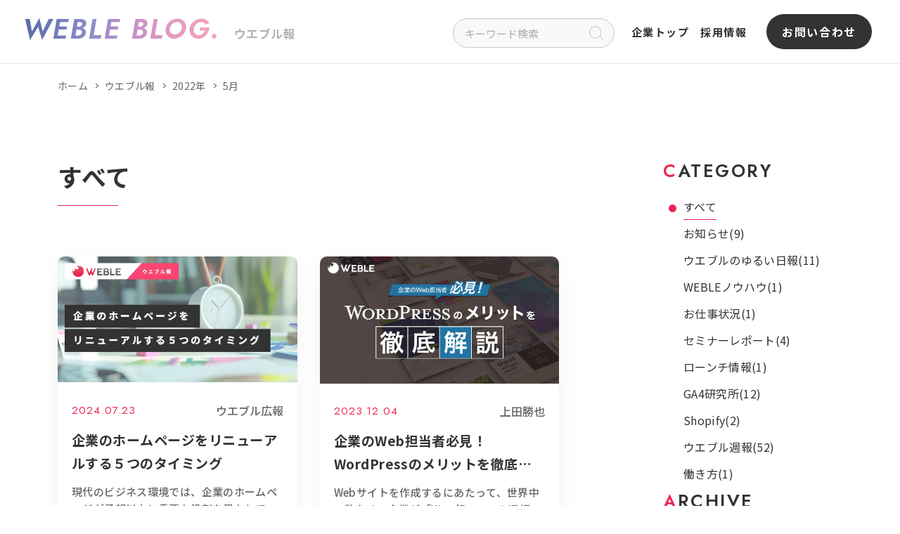

--- FILE ---
content_type: text/html; charset=UTF-8
request_url: https://weble.tokyo/date/2022/05/
body_size: 19169
content:
<!DOCTYPE html>
<html lang="ja" id="js-html">
<!-- Google Tag Manager -->
<script>(function(w,d,s,l,i){w[l]=w[l]||[];w[l].push({'gtm.start':
new Date().getTime(),event:'gtm.js'});var f=d.getElementsByTagName(s)[0],
j=d.createElement(s),dl=l!='dataLayer'?'&l='+l:'';j.async=true;j.src=
'https://www.googletagmanager.com/gtm.js?id='+i+dl;f.parentNode.insertBefore(j,f);
})(window,document,'script','dataLayer','GTM-PL3QS2R');</script>
<!-- End Google Tag Manager -->
    <head prefix="og: https://ogp.me/ns# fb: https://ogp.me/ns/fb# article: https://ogp.me/ns/article#">
    <meta charset="utf-8">
    <meta name="viewport" content="width=device-width, initial-scale=1, shrink-to-fit=no">
    <meta name="format-detection" content="telephone=no">
    <link rel="preconnect" href="https://fonts.gstatic.com" crossorigin />
    <link rel="preload" as="style" href="https://fonts.googleapis.com/css2?family=Noto+Sans+JP:wght@400;500;700&family=Jost:ital,wght@0,400;0,500;0,600;0,700;1,400;1,500;1,600;1,700&family=Open+Sans:wght@400&display=swap" />
    <link rel="stylesheet" href="https://fonts.googleapis.com/css2?family=Noto+Sans+JP:wght@400;500;700&family=Jost:ital,wght@0,400;0,500;0,600;0,700;1,400;1,500;1,600;1,700&family=Open+Sans:wght@400&display=swap" media="print" onload="this.media='all'" />
    <title>2022年5月 &#8211; WEBLE</title>
<meta name='robots' content='max-image-preview:large' />
	<style>img:is([sizes="auto" i], [sizes^="auto," i]) { contain-intrinsic-size: 3000px 1500px }</style>
	<!-- ▼ SEO ▼ -->
	<meta property="og:locale" content="ja_JP" />
	<meta property="og:type" content="website" />
	<meta property="og:site_name" content="WEBLE" />
	<meta property="og:url" content="https://weble.tokyo/date/2022/05/" />
		<title>2022年5月のウエブル報 - WEBLE</title>	<meta property="og:title" content="2022年5月のウエブル報 - WEBLE" />
	<meta name="description" content="2022年5月のウエブル報の記事一覧ページです。">
	<meta property="og:description" content="2022年5月のウエブル報の記事一覧ページです。">
	  <meta property="og:image" content="https://weble.tokyo/wp2025/wp-content/uploads/2025/06/ogp.png" />
	<meta property="og:image:width" content="1200" />
	<meta property="og:image:height" content="630" />
		<meta property="og:image:type" content="image/png" />
		  <meta name="twitter:card" content="summary_large_image" />
		<!-- ▲ SEO ▲ -->
	<link rel='dns-prefetch' href='//static.addtoany.com' />
<link rel='dns-prefetch' href='//cdnjs.cloudflare.com' />
<script type="text/javascript">
/* <![CDATA[ */
window._wpemojiSettings = {"baseUrl":"https:\/\/s.w.org\/images\/core\/emoji\/16.0.1\/72x72\/","ext":".png","svgUrl":"https:\/\/s.w.org\/images\/core\/emoji\/16.0.1\/svg\/","svgExt":".svg","source":{"concatemoji":"https:\/\/weble.tokyo\/wp2025\/wp-includes\/js\/wp-emoji-release.min.js?ver=6.8.3"}};
/*! This file is auto-generated */
!function(s,n){var o,i,e;function c(e){try{var t={supportTests:e,timestamp:(new Date).valueOf()};sessionStorage.setItem(o,JSON.stringify(t))}catch(e){}}function p(e,t,n){e.clearRect(0,0,e.canvas.width,e.canvas.height),e.fillText(t,0,0);var t=new Uint32Array(e.getImageData(0,0,e.canvas.width,e.canvas.height).data),a=(e.clearRect(0,0,e.canvas.width,e.canvas.height),e.fillText(n,0,0),new Uint32Array(e.getImageData(0,0,e.canvas.width,e.canvas.height).data));return t.every(function(e,t){return e===a[t]})}function u(e,t){e.clearRect(0,0,e.canvas.width,e.canvas.height),e.fillText(t,0,0);for(var n=e.getImageData(16,16,1,1),a=0;a<n.data.length;a++)if(0!==n.data[a])return!1;return!0}function f(e,t,n,a){switch(t){case"flag":return n(e,"\ud83c\udff3\ufe0f\u200d\u26a7\ufe0f","\ud83c\udff3\ufe0f\u200b\u26a7\ufe0f")?!1:!n(e,"\ud83c\udde8\ud83c\uddf6","\ud83c\udde8\u200b\ud83c\uddf6")&&!n(e,"\ud83c\udff4\udb40\udc67\udb40\udc62\udb40\udc65\udb40\udc6e\udb40\udc67\udb40\udc7f","\ud83c\udff4\u200b\udb40\udc67\u200b\udb40\udc62\u200b\udb40\udc65\u200b\udb40\udc6e\u200b\udb40\udc67\u200b\udb40\udc7f");case"emoji":return!a(e,"\ud83e\udedf")}return!1}function g(e,t,n,a){var r="undefined"!=typeof WorkerGlobalScope&&self instanceof WorkerGlobalScope?new OffscreenCanvas(300,150):s.createElement("canvas"),o=r.getContext("2d",{willReadFrequently:!0}),i=(o.textBaseline="top",o.font="600 32px Arial",{});return e.forEach(function(e){i[e]=t(o,e,n,a)}),i}function t(e){var t=s.createElement("script");t.src=e,t.defer=!0,s.head.appendChild(t)}"undefined"!=typeof Promise&&(o="wpEmojiSettingsSupports",i=["flag","emoji"],n.supports={everything:!0,everythingExceptFlag:!0},e=new Promise(function(e){s.addEventListener("DOMContentLoaded",e,{once:!0})}),new Promise(function(t){var n=function(){try{var e=JSON.parse(sessionStorage.getItem(o));if("object"==typeof e&&"number"==typeof e.timestamp&&(new Date).valueOf()<e.timestamp+604800&&"object"==typeof e.supportTests)return e.supportTests}catch(e){}return null}();if(!n){if("undefined"!=typeof Worker&&"undefined"!=typeof OffscreenCanvas&&"undefined"!=typeof URL&&URL.createObjectURL&&"undefined"!=typeof Blob)try{var e="postMessage("+g.toString()+"("+[JSON.stringify(i),f.toString(),p.toString(),u.toString()].join(",")+"));",a=new Blob([e],{type:"text/javascript"}),r=new Worker(URL.createObjectURL(a),{name:"wpTestEmojiSupports"});return void(r.onmessage=function(e){c(n=e.data),r.terminate(),t(n)})}catch(e){}c(n=g(i,f,p,u))}t(n)}).then(function(e){for(var t in e)n.supports[t]=e[t],n.supports.everything=n.supports.everything&&n.supports[t],"flag"!==t&&(n.supports.everythingExceptFlag=n.supports.everythingExceptFlag&&n.supports[t]);n.supports.everythingExceptFlag=n.supports.everythingExceptFlag&&!n.supports.flag,n.DOMReady=!1,n.readyCallback=function(){n.DOMReady=!0}}).then(function(){return e}).then(function(){var e;n.supports.everything||(n.readyCallback(),(e=n.source||{}).concatemoji?t(e.concatemoji):e.wpemoji&&e.twemoji&&(t(e.twemoji),t(e.wpemoji)))}))}((window,document),window._wpemojiSettings);
/* ]]> */
</script>
<style id='wp-emoji-styles-inline-css' type='text/css'>

	img.wp-smiley, img.emoji {
		display: inline !important;
		border: none !important;
		box-shadow: none !important;
		height: 1em !important;
		width: 1em !important;
		margin: 0 0.07em !important;
		vertical-align: -0.1em !important;
		background: none !important;
		padding: 0 !important;
	}
</style>
<link rel='stylesheet' id='wp-block-library-css' href='https://weble.tokyo/wp2025/wp-includes/css/dist/block-library/style.min.css?ver=6.8.3' type='text/css' media='all' />
<style id='wp-block-library-theme-inline-css' type='text/css'>
.wp-block-audio :where(figcaption){color:#555;font-size:13px;text-align:center}.is-dark-theme .wp-block-audio :where(figcaption){color:#ffffffa6}.wp-block-audio{margin:0 0 1em}.wp-block-code{border:1px solid #ccc;border-radius:4px;font-family:Menlo,Consolas,monaco,monospace;padding:.8em 1em}.wp-block-embed :where(figcaption){color:#555;font-size:13px;text-align:center}.is-dark-theme .wp-block-embed :where(figcaption){color:#ffffffa6}.wp-block-embed{margin:0 0 1em}.blocks-gallery-caption{color:#555;font-size:13px;text-align:center}.is-dark-theme .blocks-gallery-caption{color:#ffffffa6}:root :where(.wp-block-image figcaption){color:#555;font-size:13px;text-align:center}.is-dark-theme :root :where(.wp-block-image figcaption){color:#ffffffa6}.wp-block-image{margin:0 0 1em}.wp-block-pullquote{border-bottom:4px solid;border-top:4px solid;color:currentColor;margin-bottom:1.75em}.wp-block-pullquote cite,.wp-block-pullquote footer,.wp-block-pullquote__citation{color:currentColor;font-size:.8125em;font-style:normal;text-transform:uppercase}.wp-block-quote{border-left:.25em solid;margin:0 0 1.75em;padding-left:1em}.wp-block-quote cite,.wp-block-quote footer{color:currentColor;font-size:.8125em;font-style:normal;position:relative}.wp-block-quote:where(.has-text-align-right){border-left:none;border-right:.25em solid;padding-left:0;padding-right:1em}.wp-block-quote:where(.has-text-align-center){border:none;padding-left:0}.wp-block-quote.is-large,.wp-block-quote.is-style-large,.wp-block-quote:where(.is-style-plain){border:none}.wp-block-search .wp-block-search__label{font-weight:700}.wp-block-search__button{border:1px solid #ccc;padding:.375em .625em}:where(.wp-block-group.has-background){padding:1.25em 2.375em}.wp-block-separator.has-css-opacity{opacity:.4}.wp-block-separator{border:none;border-bottom:2px solid;margin-left:auto;margin-right:auto}.wp-block-separator.has-alpha-channel-opacity{opacity:1}.wp-block-separator:not(.is-style-wide):not(.is-style-dots){width:100px}.wp-block-separator.has-background:not(.is-style-dots){border-bottom:none;height:1px}.wp-block-separator.has-background:not(.is-style-wide):not(.is-style-dots){height:2px}.wp-block-table{margin:0 0 1em}.wp-block-table td,.wp-block-table th{word-break:normal}.wp-block-table :where(figcaption){color:#555;font-size:13px;text-align:center}.is-dark-theme .wp-block-table :where(figcaption){color:#ffffffa6}.wp-block-video :where(figcaption){color:#555;font-size:13px;text-align:center}.is-dark-theme .wp-block-video :where(figcaption){color:#ffffffa6}.wp-block-video{margin:0 0 1em}:root :where(.wp-block-template-part.has-background){margin-bottom:0;margin-top:0;padding:1.25em 2.375em}
</style>
<style id='classic-theme-styles-inline-css' type='text/css'>
/*! This file is auto-generated */
.wp-block-button__link{color:#fff;background-color:#32373c;border-radius:9999px;box-shadow:none;text-decoration:none;padding:calc(.667em + 2px) calc(1.333em + 2px);font-size:1.125em}.wp-block-file__button{background:#32373c;color:#fff;text-decoration:none}
</style>
<style id='snow-monkey-forms-control-checkboxes-style-inline-css' type='text/css'>
.smf-form .smf-checkboxes-control--horizontal .smf-checkboxes-control__control>.smf-label{display:inline-block;margin-right:var(--_margin-1)}.smf-form .smf-checkboxes-control--vertical .smf-checkboxes-control__control>.smf-label{display:block}.smf-form .smf-checkbox-control{align-items:flex-start;display:inline-flex;gap:var(--_s-2)}.smf-form .smf-checkbox-control__control{--_border-radius:var(--_global--border-radius);--_border-color:var(--_form-control-border-color);border:1px solid var(--_border-color);border-radius:var(--_border-radius);outline:0;--_transition-duration:var(--_global--transition-duration);--_transition-function-timing:var(--_global--transition-function-timing);--_transition-delay:var(--_global--transition-delay);transition:border var(--_transition-duration) var(--_transition-function-timing) var(--_transition-delay)}.smf-form .smf-checkbox-control__control:hover{--_border-color:var(--_form-control-border-color-hover)}.smf-form .smf-checkbox-control__control:active,.smf-form .smf-checkbox-control__control:focus,.smf-form .smf-checkbox-control__control:focus-within,.smf-form .smf-checkbox-control__control[aria-selected=true]{--_border-color:var(--_form-control-border-color-focus)}.smf-form .smf-checkbox-control__control>input,.smf-form .smf-checkbox-control__control>textarea{border:none;outline:none}.smf-form .smf-checkbox-control__control{appearance:none;background-color:var(--_color-white);border-radius:3px;box-shadow:inset 0 1px 1px rgba(0,0,0,.035);cursor:pointer;display:inline-block;flex:0 0 auto;height:16px;margin:calc(var(--_half-leading)*1em) 0 0;position:relative;width:16px}.smf-form .smf-checkbox-control__control:before{border-color:var(--_color-white);border-style:solid;border-width:0 2px 2px 0;height:8px;left:calc(50% - 3px);margin:0!important;top:calc(50% - 5px);transform:rotate(45deg);visibility:hidden;width:6px}.smf-form .smf-checkbox-control__control:checked{background-color:#3a87fd;border-color:#3a87fd}.smf-form .smf-checkbox-control__control:checked:before{content:"";display:block;position:absolute;visibility:visible}.smf-form .smf-checkbox-control__control:disabled{background-color:var(--_lightest-color-gray)}.smf-form .smf-checkbox-control__control:disabled:before{border-color:var(--_dark-color-gray)}.smf-form .smf-checkbox-control__control{flex:none;margin-top:calc(var(--_half-leading)*1em)}

</style>
<style id='snow-monkey-forms-control-file-style-inline-css' type='text/css'>
.smf-form .smf-file-control{align-items:center;display:flex;flex-wrap:wrap;gap:1em;justify-content:space-between;position:relative}.smf-form .smf-file-control__filename,.smf-form .smf-file-control__label{display:none}.smf-form .smf-file-control>label{align-items:center;display:flex;flex-wrap:wrap;gap:1em;outline:none;position:relative}.smf-form .smf-file-control>label:before{content:"";display:block;inset:-3px;position:absolute}.smf-form .smf-file-control>label:active:before,.smf-form .smf-file-control>label:focus-within:before,.smf-form .smf-file-control>label:focus:before{border:1px solid var(--_form-control-border-color-focus);border-radius:var(--_global--border-radius)}.smf-form .smf-file-control>label>*{flex:0 0 auto}.smf-form .smf-file-control__control{display:none}.smf-form .smf-file-control__label{background-color:var(--_lighter-color-gray);background-image:linear-gradient(180deg,#fff,var(--_lighter-color-gray));border-radius:var(--_global--border-radius);color:var(--_color-text);cursor:pointer;display:inline-block;padding:var(--_padding-2) var(--_padding-1);text-decoration:none;--_border-radius:var(--_global--border-radius);--_border-color:var(--_form-control-border-color);border:1px solid var(--_border-color);border-radius:var(--_border-radius);outline:0;--_transition-duration:var(--_global--transition-duration);--_transition-function-timing:var(--_global--transition-function-timing);--_transition-delay:var(--_global--transition-delay);transition:border var(--_transition-duration) var(--_transition-function-timing) var(--_transition-delay)}.smf-form .smf-file-control__label:hover{--_border-color:var(--_form-control-border-color-hover)}.smf-form .smf-file-control__label:active,.smf-form .smf-file-control__label:focus,.smf-form .smf-file-control__label:focus-within,.smf-form .smf-file-control__label[aria-selected=true]{--_border-color:var(--_form-control-border-color-focus)}.smf-form .smf-file-control__label>input,.smf-form .smf-file-control__label>textarea{border:none;outline:none}.smf-form .smf-file-control__filename--no-file{display:inline-block}.smf-form .smf-file-control__filename--has-file{display:none}.smf-form .smf-file-control__clear{cursor:pointer;display:none;text-decoration:underline}.smf-form .smf-file-control__value{margin-top:.25em}.smf-form .smf-file-control--set .smf-file-control__filename--no-file{display:none}.smf-form .smf-file-control--set .smf-file-control__clear,.smf-form .smf-file-control--set .smf-file-control__filename--has-file{display:inline-block}.smf-form .smf-file-control--uploaded label{display:none}.smf-form .smf-file-control--uploaded .smf-file-control__clear{display:inline-block}

</style>
<style id='snow-monkey-forms-item-style-inline-css' type='text/css'>
.smf-item label{cursor:pointer}.smf-item__description{color:var(--_dark-color-gray);margin-top:var(--_margin-2);--_font-size-level:-1;font-size:var(--_font-size);line-height:var(--_line-height)}

</style>
<style id='snow-monkey-forms-control-radio-buttons-style-inline-css' type='text/css'>
.smf-form .smf-radio-buttons-control--horizontal .smf-radio-buttons-control__control>.smf-label{display:inline-block;margin-right:var(--_margin-1)}.smf-form .smf-radio-buttons-control--vertical .smf-radio-buttons-control__control>.smf-label{display:block}.smf-form .smf-radio-button-control{align-items:flex-start;display:inline-flex;gap:var(--_s-2)}.smf-form .smf-radio-button-control__control{--_border-radius:var(--_global--border-radius);--_border-color:var(--_form-control-border-color);border:1px solid var(--_border-color);border-radius:var(--_border-radius);outline:0;--_transition-duration:var(--_global--transition-duration);--_transition-function-timing:var(--_global--transition-function-timing);--_transition-delay:var(--_global--transition-delay);transition:border var(--_transition-duration) var(--_transition-function-timing) var(--_transition-delay)}.smf-form .smf-radio-button-control__control:hover{--_border-color:var(--_form-control-border-color-hover)}.smf-form .smf-radio-button-control__control:active,.smf-form .smf-radio-button-control__control:focus,.smf-form .smf-radio-button-control__control:focus-within,.smf-form .smf-radio-button-control__control[aria-selected=true]{--_border-color:var(--_form-control-border-color-focus)}.smf-form .smf-radio-button-control__control>input,.smf-form .smf-radio-button-control__control>textarea{border:none;outline:none}.smf-form .smf-radio-button-control__control{appearance:none;background-color:var(--_color-white);border-radius:100%;box-shadow:inset 0 1px 1px rgba(0,0,0,.035);cursor:pointer;display:inline-block;flex:0 0 auto;height:16px;margin:calc(var(--_half-leading)*1em) 0 0;position:relative;width:16px}.smf-form .smf-radio-button-control__control:before{background-color:var(--_color-white);border-radius:100%;height:6px;left:calc(50% - 3px);margin:0!important;overflow:hidden;top:calc(50% - 3px);visibility:hidden;width:6px}.smf-form .smf-radio-button-control__control:checked{background-color:#3a87fd;border-color:#3a87fd}.smf-form .smf-radio-button-control__control:checked:before{content:"";display:block;position:absolute;visibility:visible}.smf-form .smf-radio-button-control__control:disabled{background-color:var(--_lightest-color-gray)}.smf-form .smf-radio-button-control__control:disabled:before{background-color:var(--_dark-color-gray)}.smf-form .smf-radio-button-control__control{flex:none;margin-top:calc(var(--_half-leading)*1em)}

</style>
<style id='snow-monkey-forms-control-select-style-inline-css' type='text/css'>
.smf-form .smf-select-control{display:inline-block;position:relative}.smf-form .smf-select-control__toggle{display:none}.smf-form .smf-select-control__control{appearance:none;background-color:#0000;cursor:pointer;display:inline-block;max-width:100%;padding:.75rem 1rem;padding-right:var(--_s1);position:relative;z-index:1;--_border-radius:var(--_global--border-radius);--_border-color:var(--_form-control-border-color);border:1px solid var(--_border-color);border-radius:var(--_border-radius);outline:0;--_transition-duration:var(--_global--transition-duration);--_transition-function-timing:var(--_global--transition-function-timing);--_transition-delay:var(--_global--transition-delay);transition:border var(--_transition-duration) var(--_transition-function-timing) var(--_transition-delay)}.smf-form .smf-select-control__control:hover{--_border-color:var(--_form-control-border-color-hover)}.smf-form .smf-select-control__control:active,.smf-form .smf-select-control__control:focus,.smf-form .smf-select-control__control:focus-within,.smf-form .smf-select-control__control[aria-selected=true]{--_border-color:var(--_form-control-border-color-focus)}.smf-form .smf-select-control__control>input,.smf-form .smf-select-control__control>textarea{border:none;outline:none}.smf-form .smf-select-control__control:focus+.smf-select-control__toggle:before{border-color:#3a87fd}.smf-form .smf-select-control__control:disabled+.smf-select-control__toggle{background-color:var(--_lightest-color-gray)}.smf-form .smf-select-control__toggle{background-color:var(--_color-white);bottom:0;display:block;left:0;position:absolute;right:0;top:0;z-index:0}.smf-form .smf-select-control__toggle:before{border-color:currentcolor;border-style:solid;border-width:0 1px 1px 0;content:"";display:block;height:6px;position:absolute;right:calc(var(--_s-1) - 6px);top:calc(50% - 4px);transform:rotate(45deg);width:6px}.smf-select-control__control{color:inherit}

</style>
<style id='snow-monkey-forms-control-text-style-inline-css' type='text/css'>
.smf-form .smf-text-control__control{background-color:var(--_color-white);box-shadow:inset 0 1px 1px rgba(0,0,0,.035);max-width:100%;padding:.75rem 1rem;--_border-radius:var(--_global--border-radius);--_border-color:var(--_form-control-border-color);border:1px solid var(--_border-color);border-radius:var(--_border-radius);outline:0;--_transition-duration:var(--_global--transition-duration);--_transition-function-timing:var(--_global--transition-function-timing);--_transition-delay:var(--_global--transition-delay);transition:border var(--_transition-duration) var(--_transition-function-timing) var(--_transition-delay)}.smf-form .smf-text-control__control:hover{--_border-color:var(--_form-control-border-color-hover)}.smf-form .smf-text-control__control:active,.smf-form .smf-text-control__control:focus,.smf-form .smf-text-control__control:focus-within,.smf-form .smf-text-control__control[aria-selected=true]{--_border-color:var(--_form-control-border-color-focus)}.smf-form .smf-text-control__control>input,.smf-form .smf-text-control__control>textarea{border:none;outline:none}.smf-form .smf-text-control__control:disabled{background-color:var(--_lightest-color-gray)}textarea.smf-form .smf-text-control__control{height:auto;width:100%}.smf-text-control{line-height:1}

</style>
<style id='snow-monkey-forms-control-textarea-style-inline-css' type='text/css'>
.smf-form .smf-textarea-control__control{background-color:var(--_color-white);box-shadow:inset 0 1px 1px rgba(0,0,0,.035);display:block;max-width:100%;padding:.75rem 1rem;width:100%;--_border-radius:var(--_global--border-radius);--_border-color:var(--_form-control-border-color);border:1px solid var(--_border-color);border-radius:var(--_border-radius);outline:0;--_transition-duration:var(--_global--transition-duration);--_transition-function-timing:var(--_global--transition-function-timing);--_transition-delay:var(--_global--transition-delay);transition:border var(--_transition-duration) var(--_transition-function-timing) var(--_transition-delay)}.smf-form .smf-textarea-control__control:hover{--_border-color:var(--_form-control-border-color-hover)}.smf-form .smf-textarea-control__control:active,.smf-form .smf-textarea-control__control:focus,.smf-form .smf-textarea-control__control:focus-within,.smf-form .smf-textarea-control__control[aria-selected=true]{--_border-color:var(--_form-control-border-color-focus)}.smf-form .smf-textarea-control__control>input,.smf-form .smf-textarea-control__control>textarea{border:none;outline:none}.smf-form .smf-textarea-control__control:disabled{background-color:var(--_lightest-color-gray)}textarea.smf-form .smf-textarea-control__control{height:auto;width:100%}

</style>
<link rel='stylesheet' id='liquid-block-speech-css' href='https://weble.tokyo/wp2025/wp-content/plugins/liquid-speech-balloon/css/block.css?ver=6.8.3' type='text/css' media='all' />
<link rel='stylesheet' id='sass-basis-core-css' href='https://weble.tokyo/wp2025/wp-content/plugins/snow-monkey-editor/dist/css/fallback.css?ver=1749646353' type='text/css' media='all' />
<link rel='stylesheet' id='snow-monkey-editor-css' href='https://weble.tokyo/wp2025/wp-content/plugins/snow-monkey-editor/dist/css/app.css?ver=1749646353' type='text/css' media='all' />
<link rel='stylesheet' id='snow-monkey-editor@front-css' href='https://weble.tokyo/wp2025/wp-content/plugins/snow-monkey-editor/dist/css/front.css?ver=1749646353' type='text/css' media='all' />
<link rel='stylesheet' id='snow-monkey-forms-css' href='https://weble.tokyo/wp2025/wp-content/plugins/snow-monkey-forms/dist/css/app.css?ver=1749646359' type='text/css' media='all' />
<style id='global-styles-inline-css' type='text/css'>
:root{--wp--preset--aspect-ratio--square: 1;--wp--preset--aspect-ratio--4-3: 4/3;--wp--preset--aspect-ratio--3-4: 3/4;--wp--preset--aspect-ratio--3-2: 3/2;--wp--preset--aspect-ratio--2-3: 2/3;--wp--preset--aspect-ratio--16-9: 16/9;--wp--preset--aspect-ratio--9-16: 9/16;--wp--preset--color--black: #000000;--wp--preset--color--cyan-bluish-gray: #abb8c3;--wp--preset--color--white: #ffffff;--wp--preset--color--pale-pink: #f78da7;--wp--preset--color--vivid-red: #cf2e2e;--wp--preset--color--luminous-vivid-orange: #ff6900;--wp--preset--color--luminous-vivid-amber: #fcb900;--wp--preset--color--light-green-cyan: #7bdcb5;--wp--preset--color--vivid-green-cyan: #00d084;--wp--preset--color--pale-cyan-blue: #8ed1fc;--wp--preset--color--vivid-cyan-blue: #0693e3;--wp--preset--color--vivid-purple: #9b51e0;--wp--preset--gradient--vivid-cyan-blue-to-vivid-purple: linear-gradient(135deg,rgba(6,147,227,1) 0%,rgb(155,81,224) 100%);--wp--preset--gradient--light-green-cyan-to-vivid-green-cyan: linear-gradient(135deg,rgb(122,220,180) 0%,rgb(0,208,130) 100%);--wp--preset--gradient--luminous-vivid-amber-to-luminous-vivid-orange: linear-gradient(135deg,rgba(252,185,0,1) 0%,rgba(255,105,0,1) 100%);--wp--preset--gradient--luminous-vivid-orange-to-vivid-red: linear-gradient(135deg,rgba(255,105,0,1) 0%,rgb(207,46,46) 100%);--wp--preset--gradient--very-light-gray-to-cyan-bluish-gray: linear-gradient(135deg,rgb(238,238,238) 0%,rgb(169,184,195) 100%);--wp--preset--gradient--cool-to-warm-spectrum: linear-gradient(135deg,rgb(74,234,220) 0%,rgb(151,120,209) 20%,rgb(207,42,186) 40%,rgb(238,44,130) 60%,rgb(251,105,98) 80%,rgb(254,248,76) 100%);--wp--preset--gradient--blush-light-purple: linear-gradient(135deg,rgb(255,206,236) 0%,rgb(152,150,240) 100%);--wp--preset--gradient--blush-bordeaux: linear-gradient(135deg,rgb(254,205,165) 0%,rgb(254,45,45) 50%,rgb(107,0,62) 100%);--wp--preset--gradient--luminous-dusk: linear-gradient(135deg,rgb(255,203,112) 0%,rgb(199,81,192) 50%,rgb(65,88,208) 100%);--wp--preset--gradient--pale-ocean: linear-gradient(135deg,rgb(255,245,203) 0%,rgb(182,227,212) 50%,rgb(51,167,181) 100%);--wp--preset--gradient--electric-grass: linear-gradient(135deg,rgb(202,248,128) 0%,rgb(113,206,126) 100%);--wp--preset--gradient--midnight: linear-gradient(135deg,rgb(2,3,129) 0%,rgb(40,116,252) 100%);--wp--preset--font-size--small: 13px;--wp--preset--font-size--medium: 20px;--wp--preset--font-size--large: 36px;--wp--preset--font-size--x-large: 42px;--wp--preset--spacing--20: 0.44rem;--wp--preset--spacing--30: 0.67rem;--wp--preset--spacing--40: 1rem;--wp--preset--spacing--50: 1.5rem;--wp--preset--spacing--60: 2.25rem;--wp--preset--spacing--70: 3.38rem;--wp--preset--spacing--80: 5.06rem;--wp--preset--shadow--natural: 6px 6px 9px rgba(0, 0, 0, 0.2);--wp--preset--shadow--deep: 12px 12px 50px rgba(0, 0, 0, 0.4);--wp--preset--shadow--sharp: 6px 6px 0px rgba(0, 0, 0, 0.2);--wp--preset--shadow--outlined: 6px 6px 0px -3px rgba(255, 255, 255, 1), 6px 6px rgba(0, 0, 0, 1);--wp--preset--shadow--crisp: 6px 6px 0px rgba(0, 0, 0, 1);}:where(.is-layout-flex){gap: 0.5em;}:where(.is-layout-grid){gap: 0.5em;}body .is-layout-flex{display: flex;}.is-layout-flex{flex-wrap: wrap;align-items: center;}.is-layout-flex > :is(*, div){margin: 0;}body .is-layout-grid{display: grid;}.is-layout-grid > :is(*, div){margin: 0;}:where(.wp-block-columns.is-layout-flex){gap: 2em;}:where(.wp-block-columns.is-layout-grid){gap: 2em;}:where(.wp-block-post-template.is-layout-flex){gap: 1.25em;}:where(.wp-block-post-template.is-layout-grid){gap: 1.25em;}.has-black-color{color: var(--wp--preset--color--black) !important;}.has-cyan-bluish-gray-color{color: var(--wp--preset--color--cyan-bluish-gray) !important;}.has-white-color{color: var(--wp--preset--color--white) !important;}.has-pale-pink-color{color: var(--wp--preset--color--pale-pink) !important;}.has-vivid-red-color{color: var(--wp--preset--color--vivid-red) !important;}.has-luminous-vivid-orange-color{color: var(--wp--preset--color--luminous-vivid-orange) !important;}.has-luminous-vivid-amber-color{color: var(--wp--preset--color--luminous-vivid-amber) !important;}.has-light-green-cyan-color{color: var(--wp--preset--color--light-green-cyan) !important;}.has-vivid-green-cyan-color{color: var(--wp--preset--color--vivid-green-cyan) !important;}.has-pale-cyan-blue-color{color: var(--wp--preset--color--pale-cyan-blue) !important;}.has-vivid-cyan-blue-color{color: var(--wp--preset--color--vivid-cyan-blue) !important;}.has-vivid-purple-color{color: var(--wp--preset--color--vivid-purple) !important;}.has-black-background-color{background-color: var(--wp--preset--color--black) !important;}.has-cyan-bluish-gray-background-color{background-color: var(--wp--preset--color--cyan-bluish-gray) !important;}.has-white-background-color{background-color: var(--wp--preset--color--white) !important;}.has-pale-pink-background-color{background-color: var(--wp--preset--color--pale-pink) !important;}.has-vivid-red-background-color{background-color: var(--wp--preset--color--vivid-red) !important;}.has-luminous-vivid-orange-background-color{background-color: var(--wp--preset--color--luminous-vivid-orange) !important;}.has-luminous-vivid-amber-background-color{background-color: var(--wp--preset--color--luminous-vivid-amber) !important;}.has-light-green-cyan-background-color{background-color: var(--wp--preset--color--light-green-cyan) !important;}.has-vivid-green-cyan-background-color{background-color: var(--wp--preset--color--vivid-green-cyan) !important;}.has-pale-cyan-blue-background-color{background-color: var(--wp--preset--color--pale-cyan-blue) !important;}.has-vivid-cyan-blue-background-color{background-color: var(--wp--preset--color--vivid-cyan-blue) !important;}.has-vivid-purple-background-color{background-color: var(--wp--preset--color--vivid-purple) !important;}.has-black-border-color{border-color: var(--wp--preset--color--black) !important;}.has-cyan-bluish-gray-border-color{border-color: var(--wp--preset--color--cyan-bluish-gray) !important;}.has-white-border-color{border-color: var(--wp--preset--color--white) !important;}.has-pale-pink-border-color{border-color: var(--wp--preset--color--pale-pink) !important;}.has-vivid-red-border-color{border-color: var(--wp--preset--color--vivid-red) !important;}.has-luminous-vivid-orange-border-color{border-color: var(--wp--preset--color--luminous-vivid-orange) !important;}.has-luminous-vivid-amber-border-color{border-color: var(--wp--preset--color--luminous-vivid-amber) !important;}.has-light-green-cyan-border-color{border-color: var(--wp--preset--color--light-green-cyan) !important;}.has-vivid-green-cyan-border-color{border-color: var(--wp--preset--color--vivid-green-cyan) !important;}.has-pale-cyan-blue-border-color{border-color: var(--wp--preset--color--pale-cyan-blue) !important;}.has-vivid-cyan-blue-border-color{border-color: var(--wp--preset--color--vivid-cyan-blue) !important;}.has-vivid-purple-border-color{border-color: var(--wp--preset--color--vivid-purple) !important;}.has-vivid-cyan-blue-to-vivid-purple-gradient-background{background: var(--wp--preset--gradient--vivid-cyan-blue-to-vivid-purple) !important;}.has-light-green-cyan-to-vivid-green-cyan-gradient-background{background: var(--wp--preset--gradient--light-green-cyan-to-vivid-green-cyan) !important;}.has-luminous-vivid-amber-to-luminous-vivid-orange-gradient-background{background: var(--wp--preset--gradient--luminous-vivid-amber-to-luminous-vivid-orange) !important;}.has-luminous-vivid-orange-to-vivid-red-gradient-background{background: var(--wp--preset--gradient--luminous-vivid-orange-to-vivid-red) !important;}.has-very-light-gray-to-cyan-bluish-gray-gradient-background{background: var(--wp--preset--gradient--very-light-gray-to-cyan-bluish-gray) !important;}.has-cool-to-warm-spectrum-gradient-background{background: var(--wp--preset--gradient--cool-to-warm-spectrum) !important;}.has-blush-light-purple-gradient-background{background: var(--wp--preset--gradient--blush-light-purple) !important;}.has-blush-bordeaux-gradient-background{background: var(--wp--preset--gradient--blush-bordeaux) !important;}.has-luminous-dusk-gradient-background{background: var(--wp--preset--gradient--luminous-dusk) !important;}.has-pale-ocean-gradient-background{background: var(--wp--preset--gradient--pale-ocean) !important;}.has-electric-grass-gradient-background{background: var(--wp--preset--gradient--electric-grass) !important;}.has-midnight-gradient-background{background: var(--wp--preset--gradient--midnight) !important;}.has-small-font-size{font-size: var(--wp--preset--font-size--small) !important;}.has-medium-font-size{font-size: var(--wp--preset--font-size--medium) !important;}.has-large-font-size{font-size: var(--wp--preset--font-size--large) !important;}.has-x-large-font-size{font-size: var(--wp--preset--font-size--x-large) !important;}
:where(.wp-block-post-template.is-layout-flex){gap: 1.25em;}:where(.wp-block-post-template.is-layout-grid){gap: 1.25em;}
:where(.wp-block-columns.is-layout-flex){gap: 2em;}:where(.wp-block-columns.is-layout-grid){gap: 2em;}
:root :where(.wp-block-pullquote){font-size: 1.5em;line-height: 1.6;}
</style>
<link rel='stylesheet' id='flexible-table-block-css' href='https://weble.tokyo/wp2025/wp-content/plugins/flexible-table-block/build/style-index.css?ver=1749646327' type='text/css' media='all' />
<style id='flexible-table-block-inline-css' type='text/css'>
.wp-block-flexible-table-block-table.wp-block-flexible-table-block-table>table{width:100%;max-width:100%;border-collapse:collapse;}.wp-block-flexible-table-block-table.wp-block-flexible-table-block-table.is-style-stripes tbody tr:nth-child(odd) th{background-color:#f0f0f1;}.wp-block-flexible-table-block-table.wp-block-flexible-table-block-table.is-style-stripes tbody tr:nth-child(odd) td{background-color:#f0f0f1;}.wp-block-flexible-table-block-table.wp-block-flexible-table-block-table.is-style-stripes tbody tr:nth-child(even) th{background-color:#ffffff;}.wp-block-flexible-table-block-table.wp-block-flexible-table-block-table.is-style-stripes tbody tr:nth-child(even) td{background-color:#ffffff;}.wp-block-flexible-table-block-table.wp-block-flexible-table-block-table>table tr th,.wp-block-flexible-table-block-table.wp-block-flexible-table-block-table>table tr td{padding:0.5em;border-width:1px;border-style:solid;border-color:#000000;text-align:left;vertical-align:middle;}.wp-block-flexible-table-block-table.wp-block-flexible-table-block-table>table tr th{background-color:#f0f0f1;}.wp-block-flexible-table-block-table.wp-block-flexible-table-block-table>table tr td{background-color:#ffffff;}@media screen and (min-width:769px){.wp-block-flexible-table-block-table.is-scroll-on-pc{overflow-x:scroll;}.wp-block-flexible-table-block-table.is-scroll-on-pc table{max-width:none;align-self:self-start;}}@media screen and (max-width:768px){.wp-block-flexible-table-block-table.is-scroll-on-mobile{overflow-x:scroll;}.wp-block-flexible-table-block-table.is-scroll-on-mobile table{max-width:none;align-self:self-start;}.wp-block-flexible-table-block-table table.is-stacked-on-mobile th,.wp-block-flexible-table-block-table table.is-stacked-on-mobile td{width:100%!important;display:block;}}
</style>
<link rel='stylesheet' id='snow-monkey-editor@view-css' href='https://weble.tokyo/wp2025/wp-content/plugins/snow-monkey-editor/dist/css/view.css?ver=1749646353' type='text/css' media='all' />
<link rel='stylesheet' id='initial-style-css' href='https://weble.tokyo/wp2025/wp-content/themes/WEBLE_Theme_v3/style.css?240726013643&#038;ver=6.8.3' type='text/css' media='all' />
<link rel='stylesheet' id='style-common-css' href='https://weble.tokyo/wp2025/wp-content/themes/WEBLE_Theme_v3/css/common-style.css?250903034711&#038;ver=6.8.3' type='text/css' media='all' />
<link rel='stylesheet' id='addtoany-css' href='https://weble.tokyo/wp2025/wp-content/plugins/add-to-any/addtoany.min.css?ver=1.16' type='text/css' media='all' />
<link rel='stylesheet' id='hcb-style-css' href='https://weble.tokyo/wp2025/wp-content/plugins/highlighting-code-block/build/css/hcb--dark.css?ver=2.0.1' type='text/css' media='all' />
<style id='hcb-style-inline-css' type='text/css'>
:root{--hcb--fz--base: 14px}:root{--hcb--fz--mobile: 13px}:root{--hcb--ff:Menlo, Consolas, "Hiragino Kaku Gothic ProN", "Hiragino Sans", Meiryo, sans-serif;}.hcb_wrap{--hcb--data-label: none;--hcb--btn-offset: 0px;}.hcb_wrap pre{-webkit-font-smoothing: antialiased;-moz-osx-font-smoothing: grayscale;}
</style>
<script type="text/javascript" id="addtoany-core-js-before">
/* <![CDATA[ */
window.a2a_config=window.a2a_config||{};a2a_config.callbacks=[];a2a_config.overlays=[];a2a_config.templates={};a2a_localize = {
	Share: "共有",
	Save: "ブックマーク",
	Subscribe: "購読",
	Email: "メール",
	Bookmark: "ブックマーク",
	ShowAll: "すべて表示する",
	ShowLess: "小さく表示する",
	FindServices: "サービスを探す",
	FindAnyServiceToAddTo: "追加するサービスを今すぐ探す",
	PoweredBy: "Powered by",
	ShareViaEmail: "メールでシェアする",
	SubscribeViaEmail: "メールで購読する",
	BookmarkInYourBrowser: "ブラウザにブックマーク",
	BookmarkInstructions: "このページをブックマークするには、 Ctrl+D または \u2318+D を押下。",
	AddToYourFavorites: "お気に入りに追加",
	SendFromWebOrProgram: "任意のメールアドレスまたはメールプログラムから送信",
	EmailProgram: "メールプログラム",
	More: "詳細&#8230;",
	ThanksForSharing: "共有ありがとうございます !",
	ThanksForFollowing: "フォローありがとうございます !"
};
/* ]]> */
</script>
<script type="text/javascript" defer src="https://static.addtoany.com/menu/page.js" id="addtoany-core-js"></script>
<script type="text/javascript" src="https://weble.tokyo/wp2025/wp-content/plugins/snow-monkey-editor/dist/js/app.js?ver=1749646353" id="snow-monkey-editor-js" defer="defer" data-wp-strategy="defer"></script>
<link rel="https://api.w.org/" href="https://weble.tokyo/wp-json/" /><link rel="EditURI" type="application/rsd+xml" title="RSD" href="https://weble.tokyo/wp2025/xmlrpc.php?rsd" />
<meta name="generator" content="WordPress 6.8.3" />
<style type="text/css">.liquid-speech-balloon-01 .liquid-speech-balloon-avatar { background-image: url("https://weble.tokyo/wp2025/wp-content/uploads/2023/03/kurihara-round.png"); } .liquid-speech-balloon-03 .liquid-speech-balloon-avatar { background-image: url("https://weble.tokyo/wp2025/wp-content/uploads/2023/03/otukasama-round.png"); } .liquid-speech-balloon-04 .liquid-speech-balloon-avatar { background-image: url("https://weble.tokyo/wp2025/wp-content/uploads/2023/03/yasumotosama-round.png"); } .liquid-speech-balloon-05 .liquid-speech-balloon-avatar { background-image: url("https://weble.tokyo/wp2025/wp-content/uploads/2023/03/masuko-round.png"); } .liquid-speech-balloon-06 .liquid-speech-balloon-avatar { background-image: url("https://weble.tokyo/wp2025/wp-content/uploads/2024/04/miyazawa-round.png"); } .liquid-speech-balloon-07 .liquid-speech-balloon-avatar { background-image: url("https://weble.tokyo/wp2025/wp-content/uploads/2024/04/sato-round.png"); } .liquid-speech-balloon-08 .liquid-speech-balloon-avatar { background-image: url("https://weble.tokyo/wp2025/wp-content/uploads/2024/04/sekimoto-round.png"); } .liquid-speech-balloon-09 .liquid-speech-balloon-avatar { background-image: url("https://weble.tokyo/wp2025/wp-content/uploads/2025/11/masuda-in.png"); } .liquid-speech-balloon-01 .liquid-speech-balloon-avatar::after { content: "栗原"; } .liquid-speech-balloon-02 .liquid-speech-balloon-avatar::after { content: "松山"; } .liquid-speech-balloon-03 .liquid-speech-balloon-avatar::after { content: "大塚 様"; } .liquid-speech-balloon-04 .liquid-speech-balloon-avatar::after { content: "安本 様"; } .liquid-speech-balloon-05 .liquid-speech-balloon-avatar::after { content: "増子"; } .liquid-speech-balloon-06 .liquid-speech-balloon-avatar::after { content: "宮澤"; } .liquid-speech-balloon-07 .liquid-speech-balloon-avatar::after { content: "佐藤 様"; } .liquid-speech-balloon-08 .liquid-speech-balloon-avatar::after { content: "関本 様"; } .liquid-speech-balloon-09 .liquid-speech-balloon-avatar::after { content: "益田 様"; } </style>
<script type="application/ld+json">
              {
                "@context": "https://schema.org",
                "@type": "BlogPosting",
                "headline": "2022年5月 - ウエブル報 - WEBLE",
                "image": "https://weble.tokyo/wp2025/wp-content/uploads/2025/06/ogp.png",
                "description": "ウエブル報の月別アーカイブです。",
                "author": {
                    "@type": "Person",
                    "name": "WEBLE"
                }
              }
            </script>
<script type="application/ld+json">
              {
                  "@context": "https://schema.org",
                  "@type": "BreadcrumbList",
                  "itemListElement": [
                      {
                          "@type": "ListItem",
                          "position": 1,
                          "name": "Home",
                          "item": "https://weble.tokyo"
                      },
                      {
                          "@type": "ListItem",
                          "position": 2,
                          "name": "2022年",
                          "item": "https://weble.tokyo/date/2022/"
                      },
                      {
                          "@type": "ListItem",
                          "position": 3,
                          "name": "5月",
                          "item": "https://weble.tokyo/date/2022/05/"
                      }
                  ]
              }
            </script>
<link rel="icon" type="image/png" href="/wp2025/wp-content/uploads/fbrfg/favicon-96x96.png" sizes="96x96" />
<link rel="icon" type="image/svg+xml" href="/wp2025/wp-content/uploads/fbrfg/favicon.svg" />
<link rel="shortcut icon" href="/wp2025/wp-content/uploads/fbrfg/favicon.ico" />
<link rel="apple-touch-icon" sizes="180x180" href="/wp2025/wp-content/uploads/fbrfg/apple-touch-icon.png" />
<link rel="manifest" href="/wp2025/wp-content/uploads/fbrfg/site.webmanifest" /><style type="text/css">.broken_link, a.broken_link {
	text-decoration: line-through;
}</style><link rel="icon" href="https://weble.tokyo/wp2025/wp-content/uploads/2016/10/siteicon-1.png" sizes="32x32" />
<link rel="icon" href="https://weble.tokyo/wp2025/wp-content/uploads/2016/10/siteicon-1.png" sizes="192x192" />
<link rel="apple-touch-icon" href="https://weble.tokyo/wp2025/wp-content/uploads/2016/10/siteicon-1.png" />
<meta name="msapplication-TileImage" content="https://weble.tokyo/wp2025/wp-content/uploads/2016/10/siteicon-1.png" />
    <script>console.log("")</script><!-- chrometransitionバグ対策 -->
    <script type="text/javascript">
      window.onload = function() {
        var body_element = document.querySelector("body");
        body_element.style.visibility='visible';
        body_element.classList.add("is-visible");
      }
    </script>
  </head>

  <body class="archive date wp-theme-WEBLE_Theme_v3 body" id="js-body" style="visibility:hidden;">
    <!-- Google Tag Manager (noscript) -->
    <noscript><iframe src="https://www.googletagmanager.com/ns.html?id=GTM-PL3QS2R"
    height="0" width="0" style="display:none;visibility:hidden"></iframe></noscript>
    <!-- End Google Tag Manager (noscript) -->
    <div class="root-container">
      <header class="header" id="js-header">
        <div class="header__inner header__inner--usually" id="js-usually-nav">
                      <div class="header__logo header__logo--blog">
              <a href="https://weble.tokyo/blogs/" class="header__logo--blog-inner">
                <span class="header__logo--blog-eng text-eng">WEBLE BLOG.</span>
                <span class="header__logo--blog-jp">ウエブル報</span>
              </a>
            </div>
          

          <nav class="header__nav" id="js-nav">
            <input type="checkbox" class="header__check" id="js-nav-tgl">
            <button class="header__btn" type="button" id="js-nav-btn" tabindex="0">
              <span class="header__bar header__bar-top"></span>
              <span class="header__bar header__bar-bottom"></span>
            </button>
            <button class="header__black-bg" type="button" id="js-nav-bg" tabindex="-1"></button>
            <div class="header__menu-wrapper" id="header__menu-wrapper">
                              <div class="header__search-wrap">
                  <form role="search" method="get" class="header__search-form" action="https://weble.tokyo/">
                    <input type="hidden" name="post_type[]" value="post">
                    <input name="s" type="text" class="header__search-input" placeholder="キーワード検索">
                    <input type="hidden" name="post_type" value="post">
                    <button id="submit" type="submit" value="検索" class="header__search-btn">
                      <img src="https://weble.tokyo/wp2025/wp-content/themes/WEBLE_Theme_v3/images/common/icon-search.svg" width="20" height="20" alt="WEBLE" class="header__search-icon d-block">
                    </button>
                  </form>
                </div>
                <ul id="menu-blog-menu" class="header__menu-list"><li id="menu-item-6682" class="menu-item menu-item-type-post_type menu-item-object-page menu-item-home menu-item-6682"><a href="https://weble.tokyo/">企業トップ</a></li>
<li id="menu-item-6683" class="menu-item menu-item-type-post_type menu-item-object-page menu-item-6683"><a href="https://weble.tokyo/recruit/">採用情報</a></li>
</ul>                            <div class="header__cta-area">
                <a href="https://weble.tokyo/contact/" class="header__cta-btn">お問い合わせ<span class="d-xl-none">・ご相談</span></a>
              </div><!--
              <div class="largemenu-open">
                <button type="button" class="largemenu-open__btn" id="js-largemenu-btn"></button>
              </div>-->
            </div>
          </nav>
        </div><!-- //header__inner -->
              </header>
      <main class="main" id="js-main">
      
                  

                
      <div class="breadcrumb px-basic">
        <div class="container">
          <ul class="breadcrumb__list"><li><a href="https://weble.tokyo"><span>ホーム</span></a></li><li><a href="https://weble.tokyo/blogs/"><span>ウエブル報</span></a></li><li><a href="https://weble.tokyo/date/2022/?post_type=blogs"><span>2022年</span></a></li><li><span>5月</span></li></ul>        </div>
      </div>
          <section class="px-basic py-large">
      <div class="container">
        <div class="row justify-content-between side-space-4 vertical-space-12">
          <div class="col-12 col-lg-8">
            <div class="pe-lg-5">
              <h2 class="ttl-pattern-2 ttl-pattern-2--hasnot-subttl mb-8 mb-lg-18">すべて</h2>
              <ul class="post-card row side-space-2 side-space-lg-4 vertical-space-6 vertical-space-lg-12">
                                                <li class="col-12 col-xs-6">
                                <div class="blog-card">
                  <a href="https://weble.tokyo/blogs/weekly/5205/" class="blog-card__text-upper">
                    <div class="blog-card__thumbnail-wrap">
                      <figure class="blog-card__thumbnail">
                        <img width="400" height="210" src="https://weble.tokyo/wp2025/wp-content/uploads/2024/07/0723-400x210.jpg" class="attachment-medium size-medium wp-post-image" alt="" loading="lazy" decoding="async" srcset="https://weble.tokyo/wp2025/wp-content/uploads/2024/07/0723-400x210.jpg 400w, https://weble.tokyo/wp2025/wp-content/uploads/2024/07/0723-800x420.jpg 800w, https://weble.tokyo/wp2025/wp-content/uploads/2024/07/0723.jpg 1007w" sizes="auto, (max-width: 400px) 100vw, 400px" />                      </figure>
                    </div>
                    <div class="blog-card__text-box">
                      <div class="blog-card__head">
                        <span class="blog-card__date text-eng">2024.07.23</span>
                        <span class="blog-card__author">ウエブル広報</span>
                      </div>
                      <div>
                        <h4 class="blog-card__title"><span class="omission-lines-2">企業のホームページをリニューアルする５つのタイミング</span></h4>
                        <p class="blog-card__text">
                          <span class="omission-lines-2">現代のビジネス環境では、企業のホームページが予想以上に重要な役割を果たしています。 あなたの企業のホームページはきちんと役割を果たし、結果へつながっていますか？ホームページからの売上やお問い合わせ件数はありますか？ 「ホ…</span>
                        </p>
                      </div>
                    </div>
                  </a>
                  
                  <div class="blog-card__text-lower blog-card__label-wrap">
                    <span class="post-category-jp blog-card__post-category">
                      <a href="https://weble.tokyo/category/weekly/" class="post-category-jp__label weekly">ウエブル週報</a>                    </span>

                    <span class="post-tag blog-card__tag">
                                          </span>
                  </div>
                </div>              </li>                                                <li class="col-12 col-xs-6">
                                <div class="blog-card">
                  <a href="https://weble.tokyo/blogs/weekly/4908/" class="blog-card__text-upper">
                    <div class="blog-card__thumbnail-wrap">
                      <figure class="blog-card__thumbnail">
                        <img width="400" height="212" src="https://weble.tokyo/wp2025/wp-content/uploads/2023/11/wordpress_merit-400x212.jpg" class="attachment-medium size-medium wp-post-image" alt="" loading="lazy" decoding="async" srcset="https://weble.tokyo/wp2025/wp-content/uploads/2023/11/wordpress_merit-400x212.jpg 400w, https://weble.tokyo/wp2025/wp-content/uploads/2023/11/wordpress_merit-800x425.jpg 800w, https://weble.tokyo/wp2025/wp-content/uploads/2023/11/wordpress_merit.jpg 1200w" sizes="auto, (max-width: 400px) 100vw, 400px" />                      </figure>
                    </div>
                    <div class="blog-card__text-box">
                      <div class="blog-card__head">
                        <span class="blog-card__date text-eng">2023.12.04</span>
                        <span class="blog-card__author">上田勝也</span>
                      </div>
                      <div>
                        <h4 class="blog-card__title"><span class="omission-lines-2">企業のWeb担当者必見！WordPressのメリットを徹底解説</span></h4>
                        <p class="blog-card__text">
                          <span class="omission-lines-2">Webサイトを作成するにあたって、世界中で数多くの企業が「WordPress」を選択しています。 「WordPress」は世界で最も人気のあるコンテンツ管理システムであり、弊社としてもカスタマイズの自由度や機能の豊富さか…</span>
                        </p>
                      </div>
                    </div>
                  </a>
                  
                  <div class="blog-card__text-lower blog-card__label-wrap">
                    <span class="post-category-jp blog-card__post-category">
                      <a href="https://weble.tokyo/category/weekly/" class="post-category-jp__label weekly">ウエブル週報</a>                    </span>

                    <span class="post-tag blog-card__tag">
                                          </span>
                  </div>
                </div>              </li>                                                <li class="col-12 col-xs-6">
                                <div class="blog-card">
                  <a href="https://weble.tokyo/blogs/weekly/4541/" class="blog-card__text-upper">
                    <div class="blog-card__thumbnail-wrap">
                      <figure class="blog-card__thumbnail">
                        <img width="400" height="210" src="https://weble.tokyo/wp2025/wp-content/uploads/2023/06/wordpress_security-400x210.jpg" class="attachment-medium size-medium wp-post-image" alt="" loading="lazy" decoding="async" srcset="https://weble.tokyo/wp2025/wp-content/uploads/2023/06/wordpress_security-400x210.jpg 400w, https://weble.tokyo/wp2025/wp-content/uploads/2023/06/wordpress_security-800x420.jpg 800w, https://weble.tokyo/wp2025/wp-content/uploads/2023/06/wordpress_security.jpg 1200w" sizes="auto, (max-width: 400px) 100vw, 400px" />                      </figure>
                    </div>
                    <div class="blog-card__text-box">
                      <div class="blog-card__head">
                        <span class="blog-card__date text-eng">2023.06.23</span>
                        <span class="blog-card__author">上田勝也</span>
                      </div>
                      <div>
                        <h4 class="blog-card__title"><span class="omission-lines-2">WordPressの保守が大事な理由とは？保守の重要性と具体的な内容を徹底解説</span></h4>
                        <p class="blog-card__text">
                          <span class="omission-lines-2">本記事で解決できるお悩み WordPressでWebサイトを作成した後、正常に動作させていくにはどうしたらいいのかな…？ WordPressの保守ってそんなに重要なのかなぁ…？ 自分で更新作業をすることもできるのかなぁ……</span>
                        </p>
                      </div>
                    </div>
                  </a>
                  
                  <div class="blog-card__text-lower blog-card__label-wrap">
                    <span class="post-category-jp blog-card__post-category">
                      <a href="https://weble.tokyo/category/weekly/" class="post-category-jp__label weekly">ウエブル週報</a>                    </span>

                    <span class="post-tag blog-card__tag">
                                          </span>
                  </div>
                </div>              </li>                                                <li class="col-12 col-xs-6">
                                <div class="blog-card">
                  <a href="https://weble.tokyo/blogs/weekly/4528/" class="blog-card__text-upper">
                    <div class="blog-card__thumbnail-wrap">
                      <figure class="blog-card__thumbnail">
                        <img width="400" height="210" src="https://weble.tokyo/wp2025/wp-content/uploads/2023/06/20230317-400x210.jpg" class="attachment-medium size-medium wp-post-image" alt="" loading="lazy" decoding="async" srcset="https://weble.tokyo/wp2025/wp-content/uploads/2023/06/20230317-400x210.jpg 400w, https://weble.tokyo/wp2025/wp-content/uploads/2023/06/20230317-800x420.jpg 800w, https://weble.tokyo/wp2025/wp-content/uploads/2023/06/20230317.jpg 1200w" sizes="auto, (max-width: 400px) 100vw, 400px" />                      </figure>
                    </div>
                    <div class="blog-card__text-box">
                      <div class="blog-card__head">
                        <span class="blog-card__date text-eng">2023.03.17</span>
                        <span class="blog-card__author">ウエブル広報</span>
                      </div>
                      <div>
                        <h4 class="blog-card__title"><span class="omission-lines-2">Twitter企業アカウントの運用ガイド【やっておくべきこと6選】</span></h4>
                        <p class="blog-card__text">
                          <span class="omission-lines-2">こんにちは。ウエブル広報です。 今回はTwitterの企業アカウント運用方法についてお話しします。 Twitterは、日々の情報収集や発信に利用されることが多いですが、ビジネスにおいても欠かせないSNSの一つです。 企業…</span>
                        </p>
                      </div>
                    </div>
                  </a>
                  
                  <div class="blog-card__text-lower blog-card__label-wrap">
                    <span class="post-category-jp blog-card__post-category">
                      <a href="https://weble.tokyo/category/weekly/" class="post-category-jp__label weekly">ウエブル週報</a>                    </span>

                    <span class="post-tag blog-card__tag">
                                          </span>
                  </div>
                </div>              </li>                                                <li class="col-12 col-xs-6">
                                <div class="blog-card">
                  <a href="https://weble.tokyo/blogs/weekly/4461/" class="blog-card__text-upper">
                    <div class="blog-card__thumbnail-wrap">
                      <figure class="blog-card__thumbnail">
                        <img width="400" height="210" src="https://weble.tokyo/wp2025/wp-content/uploads/2023/02/20230511-400x210.jpg" class="attachment-medium size-medium wp-post-image" alt="" loading="lazy" decoding="async" srcset="https://weble.tokyo/wp2025/wp-content/uploads/2023/02/20230511-400x210.jpg 400w, https://weble.tokyo/wp2025/wp-content/uploads/2023/02/20230511-800x420.jpg 800w, https://weble.tokyo/wp2025/wp-content/uploads/2023/02/20230511.jpg 1200w" sizes="auto, (max-width: 400px) 100vw, 400px" />                      </figure>
                    </div>
                    <div class="blog-card__text-box">
                      <div class="blog-card__head">
                        <span class="blog-card__date text-eng">2023.02.01</span>
                        <span class="blog-card__author">栗原いずみ</span>
                      </div>
                      <div>
                        <h4 class="blog-card__title"><span class="omission-lines-2">SEO対策を理解して検索順位を上げる方法を解説！</span></h4>
                        <p class="blog-card__text">
                          <span class="omission-lines-2">こんにちは。栗原です。 「公開したWebサイトの検索順位が低くて、せっかく公開したのにだれにも見てもらえないのではないか」といったお悩みはないでしょうか。 焦らなくて大丈夫です！Webサイトを公開したとしても、すぐに検索…</span>
                        </p>
                      </div>
                    </div>
                  </a>
                  
                  <div class="blog-card__text-lower blog-card__label-wrap">
                    <span class="post-category-jp blog-card__post-category">
                      <a href="https://weble.tokyo/category/weekly/" class="post-category-jp__label weekly">ウエブル週報</a>                    </span>

                    <span class="post-tag blog-card__tag">
                                          </span>
                  </div>
                </div>              </li>                                                <li class="col-12 col-xs-6">
                                <div class="blog-card">
                  <a href="https://weble.tokyo/blogs/weekly/4282/" class="blog-card__text-upper">
                    <div class="blog-card__thumbnail-wrap">
                      <figure class="blog-card__thumbnail">
                        <img width="400" height="210" src="https://weble.tokyo/wp2025/wp-content/uploads/2023/01/20230116-400x210.jpg" class="attachment-medium size-medium wp-post-image" alt="" loading="lazy" decoding="async" srcset="https://weble.tokyo/wp2025/wp-content/uploads/2023/01/20230116-400x210.jpg 400w, https://weble.tokyo/wp2025/wp-content/uploads/2023/01/20230116-800x420.jpg 800w, https://weble.tokyo/wp2025/wp-content/uploads/2023/01/20230116.jpg 1200w" sizes="auto, (max-width: 400px) 100vw, 400px" />                      </figure>
                    </div>
                    <div class="blog-card__text-box">
                      <div class="blog-card__head">
                        <span class="blog-card__date text-eng">2023.01.16</span>
                        <span class="blog-card__author">ウエブル広報</span>
                      </div>
                      <div>
                        <h4 class="blog-card__title"><span class="omission-lines-2">ホームページを公開したのに検索結果に表示されない！「理由」と「対処法」3選</span></h4>
                        <p class="blog-card__text">
                          <span class="omission-lines-2">こんにちは。ウエブル広報です。 「新しく制作したホームページがいよいよオープン！早速googleで検索…あれ？検索結果に表示されない？」 といったことはないでしょうか。 ホームページは公開されているのに…これではユーザー…</span>
                        </p>
                      </div>
                    </div>
                  </a>
                  
                  <div class="blog-card__text-lower blog-card__label-wrap">
                    <span class="post-category-jp blog-card__post-category">
                      <a href="https://weble.tokyo/category/weekly/" class="post-category-jp__label weekly">ウエブル週報</a>                    </span>

                    <span class="post-tag blog-card__tag">
                                          </span>
                  </div>
                </div>              </li>                                                <li class="col-12 col-xs-6">
                                <div class="blog-card">
                  <a href="https://weble.tokyo/blogs/weekly/4148/" class="blog-card__text-upper">
                    <div class="blog-card__thumbnail-wrap">
                      <figure class="blog-card__thumbnail">
                        <img width="400" height="210" src="https://weble.tokyo/wp2025/wp-content/uploads/2023/01/230101-1-400x210.jpg" class="attachment-medium size-medium wp-post-image" alt="" loading="lazy" decoding="async" srcset="https://weble.tokyo/wp2025/wp-content/uploads/2023/01/230101-1-400x210.jpg 400w, https://weble.tokyo/wp2025/wp-content/uploads/2023/01/230101-1-800x420.jpg 800w, https://weble.tokyo/wp2025/wp-content/uploads/2023/01/230101-1.jpg 1200w" sizes="auto, (max-width: 400px) 100vw, 400px" />                      </figure>
                    </div>
                    <div class="blog-card__text-box">
                      <div class="blog-card__head">
                        <span class="blog-card__date text-eng">2023.01.13</span>
                        <span class="blog-card__author">松原 睦</span>
                      </div>
                      <div>
                        <h4 class="blog-card__title"><span class="omission-lines-2">【WEBサイトの高速化】表示速度の改善方法10選 ～SEOにも重要～</span></h4>
                        <p class="blog-card__text">
                          <span class="omission-lines-2">こんにちは。ウエブルの松原です。 今回はWebサイトの表示速度対策について解説します。 目次 何故表示速度対策が必要なのか 具体的な方策 脱jQuery JavaScriptライブラリ・プラグインの選定 webフォントの…</span>
                        </p>
                      </div>
                    </div>
                  </a>
                  
                  <div class="blog-card__text-lower blog-card__label-wrap">
                    <span class="post-category-jp blog-card__post-category">
                      <a href="https://weble.tokyo/category/weekly/" class="post-category-jp__label weekly">ウエブル週報</a>                    </span>

                    <span class="post-tag blog-card__tag">
                                          </span>
                  </div>
                </div>              </li>                                                <li class="col-12 col-xs-6">
                                <div class="blog-card">
                  <a href="https://weble.tokyo/blogs/weekly/4037/" class="blog-card__text-upper">
                    <div class="blog-card__thumbnail-wrap">
                      <figure class="blog-card__thumbnail">
                        <img width="400" height="210" src="https://weble.tokyo/wp2025/wp-content/uploads/2022/12/2212345-400x210.jpg" class="attachment-medium size-medium wp-post-image" alt="" loading="lazy" decoding="async" srcset="https://weble.tokyo/wp2025/wp-content/uploads/2022/12/2212345-400x210.jpg 400w, https://weble.tokyo/wp2025/wp-content/uploads/2022/12/2212345-800x421.jpg 800w, https://weble.tokyo/wp2025/wp-content/uploads/2022/12/2212345.jpg 1010w" sizes="auto, (max-width: 400px) 100vw, 400px" />                      </figure>
                    </div>
                    <div class="blog-card__text-box">
                      <div class="blog-card__head">
                        <span class="blog-card__date text-eng">2022.12.28</span>
                        <span class="blog-card__author">栗原いずみ</span>
                      </div>
                      <div>
                        <h4 class="blog-card__title"><span class="omission-lines-2">AdobeXDのデザイン共有機能について解説！｜2022年12月第3〜5週目のウエブル週報</span></h4>
                        <p class="blog-card__text">
                          <span class="omission-lines-2">こんにちは。ウエブルの栗原です。 ウエブルでは、主にXDというUI/UXデザインツールを使ってデザインを制作しております。 今回はXDにあるデザイン共有機能について説明していきたいと思います。 デザイン確認方法 まず、X…</span>
                        </p>
                      </div>
                    </div>
                  </a>
                  
                  <div class="blog-card__text-lower blog-card__label-wrap">
                    <span class="post-category-jp blog-card__post-category">
                      <a href="https://weble.tokyo/category/weekly/" class="post-category-jp__label weekly">ウエブル週報</a>                    </span>

                    <span class="post-tag blog-card__tag">
                                          </span>
                  </div>
                </div>              </li>                                                <li class="col-12 col-xs-6">
                                <div class="blog-card">
                  <a href="https://weble.tokyo/blogs/weekly/3931/" class="blog-card__text-upper">
                    <div class="blog-card__thumbnail-wrap">
                      <figure class="blog-card__thumbnail">
                        <img width="400" height="210" src="https://weble.tokyo/wp2025/wp-content/uploads/2022/12/20221209-400x210.jpg" class="attachment-medium size-medium wp-post-image" alt="" loading="lazy" decoding="async" srcset="https://weble.tokyo/wp2025/wp-content/uploads/2022/12/20221209-400x210.jpg 400w, https://weble.tokyo/wp2025/wp-content/uploads/2022/12/20221209-800x421.jpg 800w, https://weble.tokyo/wp2025/wp-content/uploads/2022/12/20221209.jpg 1010w" sizes="auto, (max-width: 400px) 100vw, 400px" />                      </figure>
                    </div>
                    <div class="blog-card__text-box">
                      <div class="blog-card__head">
                        <span class="blog-card__date text-eng">2022.12.09</span>
                        <span class="blog-card__author">中里美穂</span>
                      </div>
                      <div>
                        <h4 class="blog-card__title"><span class="omission-lines-2">新入社員・中里の初投稿！完全未経験からフロントエンドエンジニアに転職するまでの過程（中里編）｜2022年12月第1〜2週目のウエブル週報</span></h4>
                        <p class="blog-card__text">
                          <span class="omission-lines-2">初めまして！12月よりウエブルのフロントエンドエンジニア兼サブディレクターとして入社しました中里です。 私は元々翻訳のフリーランスを行なっていて、むしろPC操作は苦手な方でした。 そんな私でも、独学で学習に取り組み、フロ…</span>
                        </p>
                      </div>
                    </div>
                  </a>
                  
                  <div class="blog-card__text-lower blog-card__label-wrap">
                    <span class="post-category-jp blog-card__post-category">
                      <a href="https://weble.tokyo/category/weekly/" class="post-category-jp__label weekly">ウエブル週報</a>                    </span>

                    <span class="post-tag blog-card__tag">
                                          </span>
                  </div>
                </div>              </li>                                                <li class="col-12 col-xs-6">
                                <div class="blog-card">
                  <a href="https://weble.tokyo/blogs/info/4408/" class="blog-card__text-upper">
                    <div class="blog-card__thumbnail-wrap">
                      <figure class="blog-card__thumbnail">
                        <img width="400" height="210" src="https://weble.tokyo/wp2025/wp-content/uploads/2023/03/202211_1-2-400x210.jpg" class="attachment-medium size-medium wp-post-image" alt="" loading="lazy" decoding="async" srcset="https://weble.tokyo/wp2025/wp-content/uploads/2023/03/202211_1-2-400x210.jpg 400w, https://weble.tokyo/wp2025/wp-content/uploads/2023/03/202211_1-2-1200x630.jpg 1200w, https://weble.tokyo/wp2025/wp-content/uploads/2023/03/202211_1-2-800x420.jpg 800w" sizes="auto, (max-width: 400px) 100vw, 400px" />                      </figure>
                    </div>
                    <div class="blog-card__text-box">
                      <div class="blog-card__head">
                        <span class="blog-card__date text-eng">2022.11.05</span>
                        <span class="blog-card__author">宮澤 麻美</span>
                      </div>
                      <div>
                        <h4 class="blog-card__title"><span class="omission-lines-2">Web制作会社が抱える課題とは？【第ニ回WEBLE集合研修〜午後〜】｜2022年11月1〜2週のウエブル週報</span></h4>
                        <p class="blog-card__text">
                          <span class="omission-lines-2">こんにちは。ウエブルの宮澤です。 前回の週報に続き、2022年10月14日（金）、富山にて行われたWEBLE集合研修の午後の部についてです！ 午後はWEBLEと同じく、富山でWeb制作をされている制作会社様との合同研修で…</span>
                        </p>
                      </div>
                    </div>
                  </a>
                  
                  <div class="blog-card__text-lower blog-card__label-wrap">
                    <span class="post-category-jp blog-card__post-category">
                      <a href="https://weble.tokyo/category/info/" class="post-category-jp__label info">お知らせ</a>                    </span>

                    <span class="post-tag blog-card__tag">
                                          </span>
                  </div>
                </div>              </li>                                              </ul><!-- //row -->

              
              <ul class="pagination text-eng mb-6"><li><span aria-current="page" class="page-numbers current">1</span></li><li><a class="page-numbers" href="https://weble.tokyo/date/2022/05/page/2/">2</a></li><li><a class="page-numbers" href="https://weble.tokyo/date/2022/05/page/3/">3</a></li><li><a class="page-numbers" href="https://weble.tokyo/date/2022/05/page/4/">4</a></li><li><a class="page-numbers" href="https://weble.tokyo/date/2022/05/page/5/">5</a></li><li><a class="page-numbers" href="https://weble.tokyo/date/2022/05/page/6/">6</a></li><li><span class="page-numbers dots">&hellip;</span></li><li><a class="page-numbers" href="https://weble.tokyo/date/2022/05/page/10/">10</a></li><li><a class="next page-numbers" href="https://weble.tokyo/date/2022/05/page/2/"></a></li></ul>            </div>
            
          </div>
          <aside class="col-12 col-lg-3 sidebar"> 
            <div class="sidebar__sticky">
	<div class="sidebar__inner">
			<div class="sidebar__box">
			  <h3 class="sidebar__ttl text-eng mb-3"><span class="text-main">C</span>ATEGORY</h3>
			    <ul class="sidebar__list">					    <li class="sidebar__list-item is-sidebar-current">
					      <a href="https://weble.tokyo/blogs/" class="sidebar__list-link"><span class="sidebar__list-link-inner">すべて</span></a>
					    </li>
					    
			    <li class="sidebar__list-item ">
			      <a href="https://weble.tokyo/category/info/" class="sidebar__list-link"><span class="sidebar__list-link-inner">お知らせ(9)</span></a>
			    </li>
					
			    <li class="sidebar__list-item ">
			      <a href="https://weble.tokyo/category/diary/" class="sidebar__list-link"><span class="sidebar__list-link-inner">ウエブルのゆるい日報(11)</span></a>
			    </li>
					
			    <li class="sidebar__list-item ">
			      <a href="https://weble.tokyo/category/technique/" class="sidebar__list-link"><span class="sidebar__list-link-inner">WEBLEノウハウ(1)</span></a>
			    </li>
					
			    <li class="sidebar__list-item ">
			      <a href="https://weble.tokyo/category/todo/" class="sidebar__list-link"><span class="sidebar__list-link-inner">お仕事状況(1)</span></a>
			    </li>
					
			    <li class="sidebar__list-item ">
			      <a href="https://weble.tokyo/category/report/" class="sidebar__list-link"><span class="sidebar__list-link-inner">セミナーレポート(4)</span></a>
			    </li>
					
			    <li class="sidebar__list-item ">
			      <a href="https://weble.tokyo/category/launch/" class="sidebar__list-link"><span class="sidebar__list-link-inner">ローンチ情報(1)</span></a>
			    </li>
					
			    <li class="sidebar__list-item ">
			      <a href="https://weble.tokyo/category/ga4/" class="sidebar__list-link"><span class="sidebar__list-link-inner">GA4研究所(12)</span></a>
			    </li>
					
			    <li class="sidebar__list-item ">
			      <a href="https://weble.tokyo/category/shopify/" class="sidebar__list-link"><span class="sidebar__list-link-inner">Shopify(2)</span></a>
			    </li>
					
			    <li class="sidebar__list-item ">
			      <a href="https://weble.tokyo/category/weekly/" class="sidebar__list-link"><span class="sidebar__list-link-inner">ウエブル週報(52)</span></a>
			    </li>
					
			    <li class="sidebar__list-item ">
			      <a href="https://weble.tokyo/category/howtowork/" class="sidebar__list-link"><span class="sidebar__list-link-inner">働き方(1)</span></a>
			    </li>
					</ul>			</div>

			<div class="sidebar__box">
			  <h3 class="sidebar__ttl text-eng mb-3"><span class="text-main">A</span>RCHIVE</h3>
			  <ul class="sidebar__list sidebar__list--archive">
			    	<li><a href='https://weble.tokyo/date/2024/'>2024 (1)</a></li>
	<li><a href='https://weble.tokyo/date/2023/'>2023 (6)</a></li>
	<li><a href='https://weble.tokyo/date/2022/'>2022 (17)</a></li>
	<li><a href='https://weble.tokyo/date/2021/'>2021 (44)</a></li>
	<li><a href='https://weble.tokyo/date/2020/'>2020 (3)</a></li>
	<li><a href='https://weble.tokyo/date/2019/'>2019 (6)</a></li>
	<li><a href='https://weble.tokyo/date/2018/'>2018 (3)</a></li>
	<li><a href='https://weble.tokyo/date/2017/'>2017 (10)</a></li>
	<li><a href='https://weble.tokyo/date/2016/'>2016 (1)</a></li>
			  </ul>
			</div>

			<div class="sidebar__box">
			  <h3 class="sidebar__ttl text-eng mb-3"><span class="text-main">N</span>EW POSTS</h3>
				<ul class="sidebar__post-list">
			    						<li class="sidebar__post-item">
							<a href="https://weble.tokyo/blogs/weekly/5205/" class="sidebar__post-link">
				      	<div class="sidebar__post-wrap">
				      		<div class="sidebar__thumb-box">
				      			<img width="1007" height="529" src="https://weble.tokyo/wp2025/wp-content/uploads/2024/07/0723.jpg" class="attachment-thumb-200200 size-thumb-200200 wp-post-image" alt="" decoding="async" loading="lazy" srcset="https://weble.tokyo/wp2025/wp-content/uploads/2024/07/0723.jpg 1007w, https://weble.tokyo/wp2025/wp-content/uploads/2024/07/0723-400x210.jpg 400w, https://weble.tokyo/wp2025/wp-content/uploads/2024/07/0723-800x420.jpg 800w" sizes="auto, (max-width: 1007px) 100vw, 1007px" />				      		</div>
				      		<div class="sidebar__text-box">
				      			<div class="d-flex side-space-1 align-items-start justify-content-between">
		      						<div class="sidebar__date text-eng-2 text-main">2024.07.23</div>
		      				    <div class="sidebar__post-category-jp">
		      				      <span class="sidebar__post-category-jp__label weekly">ウエブル週報</span>		      				    </div>
				      			</div>
			    			    <div class="sidebar__post-ttl"><span class="omission-lines-2">企業のホームページをリニューアルする５つのタイミング</span></div>
				      		</div>
				      	</div>
							</a>
						</li>
												<li class="sidebar__post-item">
							<a href="https://weble.tokyo/blogs/weekly/4908/" class="sidebar__post-link">
				      	<div class="sidebar__post-wrap">
				      		<div class="sidebar__thumb-box">
				      			<img width="1200" height="637" src="https://weble.tokyo/wp2025/wp-content/uploads/2023/11/wordpress_merit.jpg" class="attachment-thumb-200200 size-thumb-200200 wp-post-image" alt="" decoding="async" loading="lazy" srcset="https://weble.tokyo/wp2025/wp-content/uploads/2023/11/wordpress_merit.jpg 1200w, https://weble.tokyo/wp2025/wp-content/uploads/2023/11/wordpress_merit-400x212.jpg 400w, https://weble.tokyo/wp2025/wp-content/uploads/2023/11/wordpress_merit-800x425.jpg 800w" sizes="auto, (max-width: 1200px) 100vw, 1200px" />				      		</div>
				      		<div class="sidebar__text-box">
				      			<div class="d-flex side-space-1 align-items-start justify-content-between">
		      						<div class="sidebar__date text-eng-2 text-main">2023.12.04</div>
		      				    <div class="sidebar__post-category-jp">
		      				      <span class="sidebar__post-category-jp__label weekly">ウエブル週報</span>		      				    </div>
				      			</div>
			    			    <div class="sidebar__post-ttl"><span class="omission-lines-2">企業のWeb担当者必見！WordPressのメリットを徹底解説</span></div>
				      		</div>
				      	</div>
							</a>
						</li>
												<li class="sidebar__post-item">
							<a href="https://weble.tokyo/blogs/weekly/4541/" class="sidebar__post-link">
				      	<div class="sidebar__post-wrap">
				      		<div class="sidebar__thumb-box">
				      			<img width="1200" height="630" src="https://weble.tokyo/wp2025/wp-content/uploads/2023/06/wordpress_security.jpg" class="attachment-thumb-200200 size-thumb-200200 wp-post-image" alt="" decoding="async" loading="lazy" srcset="https://weble.tokyo/wp2025/wp-content/uploads/2023/06/wordpress_security.jpg 1200w, https://weble.tokyo/wp2025/wp-content/uploads/2023/06/wordpress_security-400x210.jpg 400w, https://weble.tokyo/wp2025/wp-content/uploads/2023/06/wordpress_security-800x420.jpg 800w" sizes="auto, (max-width: 1200px) 100vw, 1200px" />				      		</div>
				      		<div class="sidebar__text-box">
				      			<div class="d-flex side-space-1 align-items-start justify-content-between">
		      						<div class="sidebar__date text-eng-2 text-main">2023.06.23</div>
		      				    <div class="sidebar__post-category-jp">
		      				      <span class="sidebar__post-category-jp__label weekly">ウエブル週報</span>		      				    </div>
				      			</div>
			    			    <div class="sidebar__post-ttl"><span class="omission-lines-2">WordPressの保守が大事な理由とは？保守の重要性と具体的な内容を徹底解説</span></div>
				      		</div>
				      	</div>
							</a>
						</li>
									  </ul>
			</div>
			<div class="sidebar__box">
			  <h3 class="sidebar__ttl text-eng mb-3"><span class="text-main">T</span>AG</h3>
			    			</div>

			<!--
			<div class="sidebar__box">
				<h3 class="sidebar__ttl mb-3 text-eng"><span class="text-main">S</span>EARCH</h3>
				<div class="sidebar__search-wrap">
					<form role="search" method="get" class="search-form" action="https://weble.tokyo/">
						<input type="hidden" name="post_type[]" value="post">
					  <input name="s" id="s" type="text" class="sidebar__input">
					  <input id="submit" type="submit" value="検索">
					</form>
				</div>
			</div>-->
	</div>
	
</div>
<script type="text/javascript">
  const year_menus = document.querySelectorAll(".sidebar__list--archive a");
  if(year_menus) {
    for (let i = 0; i < year_menus.length; i++) {
      year_menus[i].innerHTML = year_menus[i].innerHTML.replace(' ', '年');
      year_menus[i].innerHTML = "<span class=\"sidebar__list-link-inner\">" + year_menus[i].innerHTML + "</span>";
    }
  }
  
</script>          </aside>
        </div>
      </div>
    </section>
                <div class="fixed-cta-wrap" id="js-fixed-cta-wrap">
          <a href="https://weble.tokyo/contact/" class="fixed-cta">
            <span class="fixed-cta__ttl-eng text-eng">Contact</span>
            <span class="fixed-cta__jp">
              <h3 class="fixed-cta__ttl-jp">お問い合わせ</h3>
              <span class="fixed-cta__text">ご相談・お見積りはお気軽に。</span>
            </span>
          </a>
        </div>
                <section class="cta-area js-parallax-bg px-basic">
          <img src="https://weble.tokyo/wp2025/wp-content/themes/WEBLE_Theme_v3/images/common/bg-cta-min.jpg?20250609" width="1920" height="758" alt="" class="cta-area__bg js-parallax-bg__img" loading="lazy">
          <span class="cta-area__acc-1-wrap">
            <img src="https://weble.tokyo/wp2025/wp-content/themes/WEBLE_Theme_v3/images/common/acc-small_1.svg" width="76" height="72" alt="" class="cta-area__acc-1" loading="lazy">
          </span>
          <span class="cta-area__acc-2-wrap">
            <img src="https://weble.tokyo/wp2025/wp-content/themes/WEBLE_Theme_v3/images/common/acc-large_2.svg" width="240" height="196" alt="" class="cta-area__acc-2" loading="lazy">
          </span>
          <div class="container">
            <div class="cta-area__row">
              <div class="cta-area__col">
                <div class="cta-area__box">
                  <div class="cta-area__ttl-head mb-3 mb-lg-5">
                    <span class="cta-area__eng-ttl text-eng text-pale-grad d-block">CONTACT</span>
                    <h3 class="cta-area__jp-ttl"><span class="text-main">お</span>問い合わせ</h3>
                  </div>
                  <p class="cta-area__text">WEBサイト・システム・採用サイト領域のご相談はお気軽にお寄せください。何かお役に立てることがあるかもしれません。</p>
                  <div class="text-center pt-5">
                    <a href="https://weble.tokyo/contact/" class="btn-pattern-1 btn-pattern-1--size-standard btn-pattern-1--icon-arrow"><span class="btn-pattern-1__inner">お問い合わせ<span class="d-inline-block">・ご相談</span></span></a>
                  </div>
                </div><!-- //cta-area__box -->
              </div><!-- //cta-area__col -->            </div><!-- //cta-area__row -->
          </div>
        </section>
      </main>
      <footer class="footer px-basic" id="js-footer">
        <div class="footer__content">
          <div class="footer__container">
            <div class="footer__row">
              <div class="footer__col footer__col--menu-wrap" id="footer-menus">
                <div class="footer__col--menu">
                  <ul id="menu-footer-menu-1" class="footer__menu-list"><li id="menu-item-6540" class="d-none menu-item menu-item-type-post_type menu-item-object-page menu-item-6540"><a href="https://weble.tokyo/?page_id=6511">ウエブルの特長</a></li>
<li id="menu-item-6541" class="menu-item menu-item-type-custom menu-item-object-custom menu-item-6541"><a href="https://weble.tokyo/work_achievement/">実績</a></li>
<li id="menu-item-6542" class="menu-item menu-item-type-custom menu-item-object-custom menu-item-6542"><a href="https://weble.tokyo/voice/">お客様の声</a></li>
<li id="menu-item-6539" class="d-none menu-item menu-item-type-post_type menu-item-object-page menu-item-6539"><a href="https://weble.tokyo/?page_id=46">進め方</a></li>
</ul>                </div>
                <div class="footer__col--menu">
                  <ul id="menu-footer-menu-service" class="footer__menu-list"><li id="menu-item-6554" class="menu-item menu-item-type-custom menu-item-object-custom menu-item-has-children menu-item-6554"><a href="https://weble.tokyo/serviceguide/">サービス</a>
<ul class="sub-menu">
	<li id="menu-item-6555" class="menu-item menu-item-type-custom menu-item-object-custom menu-item-6555"><a href="https://weble.tokyo/serviceguide/#sec-website">Webサイト制作</a></li>
	<li id="menu-item-6556" class="menu-item menu-item-type-custom menu-item-object-custom menu-item-6556"><a href="https://weble.tokyo/serviceguide/#sec-system">Webシステム開発</a></li>
	<li id="menu-item-6557" class="d-none menu-item menu-item-type-custom menu-item-object-custom menu-item-6557"><a href="https://weble.tokyo/serviceguide/#sec-wordpress">WordPress活用</a></li>
	<li id="menu-item-6558" class="d-none menu-item menu-item-type-custom menu-item-object-custom menu-item-6558"><a href="https://weble.tokyo/serviceguide/#sec-consulting">Webコンサルティング</a></li>
	<li id="menu-item-6559" class="d-none menu-item menu-item-type-custom menu-item-object-custom menu-item-6559"><a href="https://weble.tokyo/serviceguide/#sec-recruit">採用サイト制作</a></li>
	<li id="menu-item-6729" class="d-none menu-item menu-item-type-custom menu-item-object-custom menu-item-6729"><a href="https://weble.tokyo/serviceguide/#ec">EC支援事業</a></li>
	<li id="menu-item-6560" class="menu-item menu-item-type-custom menu-item-object-custom menu-item-6560"><a href="https://weble.tokyo/serviceguide/#sec-other">その他</a></li>
</ul>
</li>
</ul>                </div>
                <div class="footer__col--menu">
                  <ul id="menu-footer-menu-about" class="footer__menu-list"><li id="menu-item-6543" class="menu-item menu-item-type-post_type menu-item-object-page menu-item-has-children menu-item-6543"><a href="https://weble.tokyo/about/">私たちについて</a>
<ul class="sub-menu">
	<li id="menu-item-6544" class="menu-item menu-item-type-post_type menu-item-object-page menu-item-6544"><a href="https://weble.tokyo/about/philosophy/">企業理念</a></li>
	<li id="menu-item-6549" class="menu-item menu-item-type-custom menu-item-object-custom menu-item-6549"><a href="https://weble.tokyo/about/staff/">メンバー</a></li>
	<li id="menu-item-6545" class="menu-item menu-item-type-post_type menu-item-object-page menu-item-6545"><a href="https://weble.tokyo/about/company/">会社概要</a></li>
	<li id="menu-item-6546" class="d-none menu-item menu-item-type-post_type menu-item-object-page menu-item-6546"><a href="https://weble.tokyo/?page_id=6515">私たちの働き方</a></li>
	<li id="menu-item-6547" class="d-none menu-item menu-item-type-post_type menu-item-object-page menu-item-6547"><a href="https://weble.tokyo/?page_id=6517">富山オフィス</a></li>
	<li id="menu-item-6548" class="d-none menu-item menu-item-type-post_type menu-item-object-page menu-item-6548"><a href="https://weble.tokyo/?page_id=6518">東京オフィス</a></li>
</ul>
</li>
</ul>                </div>
                <div class="footer__col--menu">
                  <ul id="menu-footer-menu-posts" class="footer__menu-list"><li id="menu-item-6552" class="menu-item menu-item-type-custom menu-item-object-custom menu-item-6552"><a href="https://weble.tokyo/news/">ニュース</a></li>
<li id="menu-item-6553" class="menu-item menu-item-type-custom menu-item-object-custom menu-item-6553"><a target="_blank" href="https://weble.tokyo/blog/">ウエブル報</a></li>
</ul>                </div>
                <div class="footer__col--menu">
                  <ul id="menu-footer-menu-other" class="footer__menu-list"><li id="menu-item-6550" class="menu-item menu-item-type-post_type menu-item-object-page menu-item-6550"><a href="https://weble.tokyo/recruit/">採用情報</a></li>
<li id="menu-item-6551" class="menu-item menu-item-type-post_type menu-item-object-page menu-item-6551"><a href="https://weble.tokyo/contact/">お問い合わせ</a></li>
</ul>                </div>
                <div class="d-lg-none text-center w-100 mt-10">
                  <a href="https://weble.tokyo/contact/" class="footer__cta-btn">
                    お問い合わせ・ご相談
                  </a>
                </div>
              </div><!-- //footer__col -->
              <div class="footer__col footer__col--info-wrap">
                <div class="footer__info">
                  <div class="footer__logo-wrap">
                    <img src="https://weble.tokyo/wp2025/wp-content/themes/WEBLE_Theme_v3/images/common/logo-vertical_gray.svg" width="132" height="175" alt="WEBLE" class="footer__logo" loading="lazy">
                  </div>
                  <div class="footer__info-text">
                    <dl>
                      <dt class="footer__info-name mb-3 mb-xl-6">株式会社ウエブル</dt>
                      <dd class="footer__info-contents">
                        <p class="mb-2">
                          富山オフィス<br>
                          〒930-0044 <span class="d-inline-block">富山市中央通り1丁目4番16号HATCH 内</span>
                        </p>
                        <p>
                          東京オフィス<br>
                          〒170-0013 <span class="d-inline-block">東京都豊島区東池袋5-7-3</span><br>
                          リードシー東池袋ビル2F BIZcomfort東池袋
                        </p>
                      </dd>
                    </dl>
                  </div>
                </div>
              </div><!-- //footer__col -->
            </div><!-- //row -->
          </div><!-- //container -->
        </div>
        <div class="container">
          <div class="footer__copyright">&copy;WEBLE Co., Ltd. All Right Reserved.</div>
        </div><!-- //container -->
        <!--<div class="page-top" id="js-page-top"><button class="page-top__inner" type="button"><span>TOP</span></button></div>-->
      </footer>
    </div><!-- //root-container -->
    <script type="speculationrules">
{"prefetch":[{"source":"document","where":{"and":[{"href_matches":"\/*"},{"not":{"href_matches":["\/wp2025\/wp-*.php","\/wp2025\/wp-admin\/*","\/wp2025\/wp-content\/uploads\/*","\/wp2025\/wp-content\/*","\/wp2025\/wp-content\/plugins\/*","\/wp2025\/wp-content\/themes\/WEBLE_Theme_v3\/*","\/*\\?(.+)"]}},{"not":{"selector_matches":"a[rel~=\"nofollow\"]"}},{"not":{"selector_matches":".no-prefetch, .no-prefetch a"}}]},"eagerness":"conservative"}]}
</script>
<script type="text/javascript" id="snow-monkey-forms-js-before">
/* <![CDATA[ */
var snowmonkeyforms = {"view_json_url":"https:\/\/weble.tokyo\/wp-json\/snow-monkey-form\/v1\/view?ver=1769036004","nonce":"2e06d2f994"}
/* ]]> */
</script>
<script type="text/javascript" src="https://weble.tokyo/wp2025/wp-content/plugins/snow-monkey-forms/dist/js/app.js?ver=1749646359" id="snow-monkey-forms-js"></script>
<script type="text/javascript" id="snow-monkey-forms-js-after">
/* <![CDATA[ */
window.addEventListener(
  'load',
  function() {
    var form = document.getElementById( 'snow-monkey-form-6584' );/* 数字の部分は投稿IDにする */
    if (form) {
      form.addEventListener(
        'smf.submit',
        function(event) {
          if ('complete' === event.detail.status) {
            window.location.href = 'https://weble.tokyo/contact/contact-finish/';
          }
        }
      );
    }

    var form_work = document.getElementById( 'snow-monkey-form-6672' );/* 数字の部分は投稿IDにする */
    if (form_work) {
      form_work.addEventListener(
        'smf.submit',
        function(event) {
          if ('complete' === event.detail.status) {
            window.location.href = 'https://weble.tokyo/contact-work/contact-work-finish/';
          }
        }
      );
    }
  }
);
    
/* ]]> */
</script>
<script type="text/javascript" src="https://cdnjs.cloudflare.com/ajax/libs/gsap/3.12.5/gsap.min.js?ver=6.8.3" id="gsap-js"></script>
<script type="text/javascript" src="https://cdnjs.cloudflare.com/ajax/libs/gsap/3.12.5/ScrollTrigger.min.js?ver=6.8.3" id="gsapScrollTrigger-js"></script>
<script type="text/javascript" src="https://weble.tokyo/wp2025/wp-content/themes/WEBLE_Theme_v3/js/custom.js?250626023806" id="custom-script-js"></script>
<script type="text/javascript" src="https://weble.tokyo/wp2025/wp-content/themes/WEBLE_Theme_v3/plugins/lazysizes/lazysizes.min.js?ver=6.8.3" id="lazy-script-js"></script>
<script type="text/javascript" src="https://weble.tokyo/wp2025/wp-content/plugins/highlighting-code-block/assets/js/prism.js?ver=2.0.1" id="hcb-prism-js"></script>
<script type="text/javascript" src="https://weble.tokyo/wp2025/wp-includes/js/clipboard.min.js?ver=2.0.11" id="clipboard-js"></script>
<script type="text/javascript" id="hcb-script-js-extra">
/* <![CDATA[ */
var hcbVars = {"showCopyBtn":"1","copyBtnLabel":"\u30b3\u30fc\u30c9\u3092\u30af\u30ea\u30c3\u30d7\u30dc\u30fc\u30c9\u306b\u30b3\u30d4\u30fc\u3059\u308b"};
/* ]]> */
</script>
<script type="text/javascript" src="https://weble.tokyo/wp2025/wp-content/plugins/highlighting-code-block/build/js/hcb_script.js?ver=2.0.1" id="hcb-script-js"></script>
                <script type="text/javascript">
        //スムーススクロール
        document.addEventListener('DOMContentLoaded', () => {
          const smoothScrollTrigger1 = document.querySelectorAll('a[href^="#"]:not(.nav-link)');
          const smoothScrollTrigger2 = document.querySelectorAll('area[href^="#"]:not(.nav-link)');
          let smoothScrollTrigger1array = [].slice.call(smoothScrollTrigger1);
          let smoothScrollTrigger2array = [].slice.call(smoothScrollTrigger2);
          const smoothScrollTrigger = smoothScrollTrigger1array.concat(smoothScrollTrigger2array);
          // 2. 1のaタグにそれぞれクリックイベントを設定
          for (let i = 0; i < smoothScrollTrigger.length; i++) {
              smoothScrollTrigger[i].addEventListener('click', (e) => {
                  // 3. ターゲットの位置を取得
                  e.preventDefault();
                  let href = smoothScrollTrigger[i].getAttribute('href'); // 各a要素のリンク先を取得
                  let targetElement = document.getElementById(href.replace('#', '')); // リンク先の要素（コンテンツ）を取得
                  
                  const rect = targetElement.getBoundingClientRect().top; // ブラウザからの高さを取得
                  const offset = window.pageYOffset; // 現在のスクロール量を取得
                  let windowWidth = window.innerWidth;
                  let windowSm = 1200;//ブレイクポイントを変更する場合はここを変更してください。
                  let gap = 81;
                  if (windowWidth >= windowSm) {//画面幅992px以上の時
                    gap = 81;//PC版においてのスクロール後のヘッダーの高さを代入
                    if (offset == 0) {//画面幅992px以上の場合において、ページ最上部にいる時（ページ最上部にいる場合、小さくなる前のヘッダーの高さを入れても、小さくなった後のヘッダーの高さを入れても要素に被ります。）
                      gap = gap + 58;//がんばって丁度良くなるよう数値を入れる
                    }
                  } else {//画面幅992px未満の時
                    gap = 81;//SP版においてのスクロール後のヘッダーの高さを代入
                  }
                  const target = rect + offset - gap; //最終的な位置を割り出す
                  //alert(gap);//gapの値を出力（動作確認用）
                  // 4. スムースにスクロール
                  window.scrollTo({
                      top: target,
                      behavior: 'smooth',
                  });
              });
          }
        });
        //別ページからのアンカーリンク
        document.addEventListener("DOMContentLoaded", () => {
          if (location.hash) {
            let gnavheight = document.getElementById('js-header').offsetHeight;
            setTimeout(() => {
              window.scrollBy(0, - gnavheight);
            },10)
          }
        });
      </script>  </body>
</html>

--- FILE ---
content_type: text/css
request_url: https://weble.tokyo/wp2025/wp-content/themes/WEBLE_Theme_v3/style.css?240726013643&ver=6.8.3
body_size: 33
content:
@charset "utf-8";
/*
Theme Name: WEBLE_Theme_v3
Description: 株式会社ウエブルのテーマV3
Version: 1.0
*/


--- FILE ---
content_type: text/css
request_url: https://weble.tokyo/wp2025/wp-content/themes/WEBLE_Theme_v3/css/common-style.css?250903034711&ver=6.8.3
body_size: 44330
content:
@charset "UTF-8";
/*! destyle.css v4.0.0 | MIT License | https://github.com/nicolas-cusan/destyle.css */
/* Reset box-model and set borders */
/* ============================================ */
*,
::before,
::after {
  box-sizing: border-box;
  border-style: solid;
  border-width: 0;
}

/* Document */
/* ============================================ */
/**
 * 1. Correct the line height in all browsers.
 * 2. Prevent adjustments of font size after orientation changes in iOS.
 * 3. Remove gray overlay on links for iOS.
 */
html {
  line-height: 1.15; /* 1 */
  -webkit-text-size-adjust: 100%; /* 2 */
  -webkit-tap-highlight-color: transparent; /* 3*/
}

/* Sections */
/* ============================================ */
/**
 * Remove the margin in all browsers.
 */
body {
  margin: 0;
}

/**
 * Render the `main` element consistently in IE.
 */
main {
  display: block;
}

/* Vertical rhythm */
/* ============================================ */
p,
table,
blockquote,
address,
pre,
iframe,
form,
figure,
dl {
  margin: 0;
}

/* Headings */
/* ============================================ */
h1,
h2,
h3,
h4,
h5,
h6 {
  font-size: inherit;
  font-weight: inherit;
  margin: 0;
}

/* Lists (enumeration) */
/* ============================================ */
ul,
ol {
  margin: 0;
  padding: 0;
  list-style: none;
}

/* Lists (definition) */
/* ============================================ */
dt {
  font-weight: bold;
}

dd {
  margin-left: 0;
}

/* Grouping content */
/* ============================================ */
/**
 * 1. Add the correct box sizing in Firefox.
 * 2. Show the overflow in Edge and IE.
 */
hr {
  box-sizing: content-box; /* 1 */
  height: 0; /* 1 */
  overflow: visible; /* 2 */
  border-top-width: 1px;
  margin: 0;
  clear: both;
  color: inherit;
}

/**
 * 1. Correct the inheritance and scaling of font size in all browsers.
 * 2. Correct the odd `em` font sizing in all browsers.
 */
pre {
  font-family: monospace, monospace; /* 1 */
  font-size: inherit; /* 2 */
}

address {
  font-style: inherit;
}

/* Text-level semantics */
/* ============================================ */
/**
 * Remove the gray background on active links in IE 10.
 */
a {
  background-color: transparent;
  text-decoration: none;
  color: inherit;
  transition: color 0.3s, background-color 0.3s, opacity 0.3s;
  visibility: hidden;
}

.is-visible a {
  visibility: visible;
}

@media (hover: hover) {
  a:hover {
    opacity: 0.7;
  }
}
/**
 * 1. Remove the bottom border in Chrome 57-
 * 2. Add the correct text decoration in Chrome, Edge, IE, Opera, and Safari.
 */
abbr[title] {
  text-decoration: underline dotted; /* 2 */
}

/**
 * Add the correct font weight in Chrome, Edge, and Safari.
 */
b,
strong {
  font-weight: bolder;
}

/**
 * 1. Correct the inheritance and scaling of font size in all browsers.
 * 2. Correct the odd `em` font sizing in all browsers.
 */
code,
kbd,
samp {
  font-family: monospace, monospace; /* 1 */
  font-size: inherit; /* 2 */
}

/**
 * Add the correct font size in all browsers.
 */
small {
  font-size: 80%;
}

/**
 * Prevent `sub` and `sup` elements from affecting the line height in
 * all browsers.
 */
sub,
sup {
  font-size: 75%;
  line-height: 0;
  position: relative;
  vertical-align: baseline;
}

sub {
  bottom: -0.25em;
}

sup {
  top: -0.5em;
}

/* Replaced content */
/* ============================================ */
/**
 * Prevent vertical alignment issues.
 */
svg,
img,
embed,
object,
iframe {
  vertical-align: bottom;
}

img {
  max-width: 100%;
  height: auto;
  flex-shrink: 0;
}

/* Forms */
/* ============================================ */
/**
 * Reset form fields to make them styleable.
 * 1. Make form elements stylable across systems iOS especially.
 * 2. Inherit text-transform from parent.
 */
button,
input,
optgroup,
select,
textarea {
  -webkit-appearance: none; /* 1 */
  appearance: none;
  vertical-align: middle;
  color: inherit;
  font: inherit;
  background: transparent;
  padding: 0;
  margin: 0;
  border-radius: 0;
  text-align: inherit;
  text-transform: inherit; /* 2 */
}

/**
 * Correct cursors for clickable elements.
 */
button,
[type=button],
[type=reset],
[type=submit] {
  cursor: pointer;
}

button:disabled,
[type=button]:disabled,
[type=reset]:disabled,
[type=submit]:disabled {
  cursor: default;
}

/**
 * Improve outlines for Firefox and unify style with input elements & buttons.
 */
:-moz-focusring {
  outline: auto;
}

select:disabled {
  opacity: inherit;
}

/**
 * Remove padding
 */
option {
  padding: 0;
}

/**
 * Reset to invisible
 */
fieldset {
  margin: 0;
  padding: 0;
  min-width: 0;
}

legend {
  padding: 0;
}

/**
 * Add the correct vertical alignment in Chrome, Firefox, and Opera.
 */
progress {
  vertical-align: baseline;
}

/**
 * Remove the default vertical scrollbar in IE 10+.
 */
textarea {
  overflow: auto;
}

/**
 * Correct the cursor style of increment and decrement buttons in Chrome.
 */
[type=number]::-webkit-inner-spin-button,
[type=number]::-webkit-outer-spin-button {
  height: auto;
}

/**
 * Correct the outline style in Safari.
 */
[type=search] {
  outline-offset: -2px; /* 1 */
}

/**
 * Remove the inner padding in Chrome and Safari on macOS.
 */
[type=search]::-webkit-search-decoration {
  -webkit-appearance: none;
}

/**
 * 1. Correct the inability to style clickable types in iOS and Safari.
 * 2. Fix font inheritance.
 */
::-webkit-file-upload-button {
  -webkit-appearance: button; /* 1 */
  font: inherit; /* 2 */
}

/**
 * Fix appearance for Firefox
 */
[type=number] {
  -moz-appearance: textfield;
}

/**
 * Clickable labels
 */
label[for] {
  cursor: pointer;
}

/* Interactive */
/* ============================================ */
/*
 * Add the correct display in Edge, IE 10+, and Firefox.
 */
details {
  display: block;
}

/*
 * Add the correct display in all browsers.
 */
summary {
  display: list-item;
}

/*
 * Remove outline for editable content.
 */
[contenteditable]:focus {
  outline: auto;
}

/* Tables */
/* ============================================ */
/**
1. Correct table border color inheritance in all Chrome and Safari.
*/
table {
  border-color: inherit; /* 1 */
  border-collapse: collapse;
}

caption {
  text-align: left;
}

td,
th {
  vertical-align: top;
  padding: 0;
}

th {
  text-align: left;
  font-weight: bold;
}

:root {
  scroll-behavior: auto;
}

html {
  font-size: 87.5%; /* 14px */
}

@media screen and (min-width: 1200px), print {
  html {
    font-size: 100%; /* 16px */
  }
}
body {
  font-family: "Noto Sans JP", YuGothic, "Yu Gothic", "Hiragino Sans", "Hiragino Kaku Gothic Pro", Meiryo, Osaka, MS PGothic, -apple-system, BlinkMacSystemFont, sans-serif;
  font-weight: 400;
  overflow-x: hidden;
  position: relative;
  color: #333;
  -webkit-font-smoothing: antialiased;
  line-height: 1.6;
}

.blockeditor-area p:not(:last-child) {
  margin-bottom: 1.5rem;
}

.blockeditor-area, .single__content {
  word-wrap: break-word;
}

.blockeditor-area p, .common-text {
  letter-spacing: 0.02em;
  line-height: 1.875;
}

hr {
  margin-top: 1.5rem;
  margin-bottom: 1.5rem;
}

/* ヘッダー */
.is-noscroll {
  overflow-y: hidden; /* ハンバーガーを開いている時はスクロールされないように */
}

.header {
  position: fixed;
  top: 0;
  left: 0;
  margin: auto;
  background-color: transparent;
  width: 100%;
  z-index: 500;
}

.header__inner {
  display: flex;
  justify-content: space-between;
}

.header__logo--normal {
  padding: 26px 20px;
}

.header__logo {
  height: 81px;
  position: relative;
  z-index: 999;
}

.is-nav-scrolled .header__logo {
  height: 64px;
}

.header__menu-wrapper {
  width: 100%;
  min-width: 280px;
  max-width: 600px;
  height: 100%;
  position: fixed;
  top: 0;
  right: 0;
  z-index: 400;
  transition: 0.3s;
  opacity: 0;
  visibility: hidden;
  background-color: #fff;
  padding: 100px 30px 30px 30px;
  pointer-events: none;
}

.is-nav-open .header__menu-wrapper {
  opacity: 1;
  visibility: visible;
  pointer-events: auto;
  overflow-y: scroll;
}

.header__logo--usually {
  width: 143px;
}

.header__btn {
  width: 49px;
  height: 49px;
  position: fixed;
  top: 20px;
  right: 20px;
  border-radius: 50%;
  background-color: #fff;
  box-shadow: 0 0 30px rgba(0, 0, 0, 0.12);
  z-index: 999;
}

.header__btn:hover {
  cursor: pointer;
}

.header__bar {
  width: 22px;
  height: 3px;
  display: block;
  position: absolute;
  left: 50%;
  transform: translateX(-50%);
  background-color: #333;
  transition: 0.2s;
  visibility: visible;
}

.header__bar-top {
  top: 19px;
}

.header__bar-bottom {
  bottom: 19px;
}

.is-nav-open .header__bar-top {
  transform: translate(-50%, 4px) rotate(45deg);
}

.is-nav-open .header__bar-bottom {
  transform: translate(-50%, -4px) rotate(-45deg);
}

.header__check {
  display: none;
}

.header__black-bg {
  position: fixed;
  left: 0;
  top: 0;
  width: 100vw;
  height: 100vh;
  z-index: 5;
  background-color: #333;
  opacity: 0;
  visibility: hidden;
  transition: all 0.5s;
  border: none;
}

.is-nav-open .header__black-bg {
  opacity: 0.25;
  visibility: visible;
}

.header__menu-list > .menu-item {
  position: relative;
}

.header__menu-list > .menu-item > a {
  color: #333;
  font-size: 1.0625rem;
  font-weight: 700;
  letter-spacing: 0.1em;
  position: relative;
  border-top: 1px solid #E8E8E8;
  padding: 15px 5px;
  display: block;
  margin: 0;
  height: 55px;
  pointer-events: none;
}

.is-nav-open .header__menu-list > .menu-item > a {
  pointer-events: auto;
}

.header__menu-list > .menu-item > a:hover {
  opacity: 1;
}

.header__menu-list > .menu-item:last-child > a {
  border-bottom: 1px solid #E8E8E8;
}

.header__menu-list .sub-menu {
  display: none;
  padding-bottom: 8px;
  margin-bottom: 0;
}

.header__menu-list .sub-menu .menu-item a {
  font-weight: 500;
  letter-spacing: 0.025em;
  display: block;
  color: #333;
  position: relative;
}

.header__menu-list .sub-menu .menu-item:first-child a {
  padding: 0 5px 5px;
}

.header__menu-list .sub-menu .menu-item:not(:first-child) a {
  padding: 5px;
}

.header__cta-btn {
  color: #fff;
  background-color: #333;
  border-radius: 100vh;
  display: inline-flex;
  justify-content: center;
  align-items: center;
  text-align: center;
  padding: 8px 16px;
  letter-spacing: 0.1em;
  width: 330px;
  max-width: 100%;
  font-weight: 700;
  position: relative;
}

.header__cta-btn::after {
  content: "";
  position: absolute;
  top: 50%;
  right: 2rem;
  transform: translateY(-50%) rotate(45deg);
  -webkit-transform: translateY(-50%) rotate(45deg);
  width: 7px;
  height: 7px;
  border-top: 2px solid #fff;
  border-right: 2px solid #fff;
}

.header__inner--usually .header__cta-btn {
  height: 68px;
}

.largemenu-open {
  display: none;
}

.header__cta-area {
  text-align: center;
}

.header__inner--usually .header__cta-area {
  padding-top: 40px;
  padding-bottom: 40px;
}

.header__sub-menu-ttl {
  display: none;
}

@media (hover: hover) {
  .header__cta-btn:hover {
    color: #fff;
    background-color: #ED2550;
    opacity: 1;
  }
}
@media screen and (min-width: 1200px), print {
  .is-noscroll {
    overflow-y: auto; /* ハンバーガーメニューでない場合はスクロール禁止されないように */
  }
  .body {
    padding-right: 0 !important; /* ハンバーガーメニューが開いた状態で画面幅が広がった際の対策 */
  }
  .header {
    padding-right: 1.25rem;
    background: rgba(255, 255, 255, 0.9);
  }
  .header__logo--usually {
    width: 170px;
    transition: width 0.3s;
  }
  .header__inner--usually.is-nav-scrolled .header__logo--usually {
    width: 140px;
  }
  .header__logo--normal {
    padding: 0.75rem 1.5rem;
    display: flex;
    align-items: center;
  }
  .header__menu-wrapper {
    display: flex;
    align-items: baseline;
    width: auto;
    max-width: 100%;
    position: static;
    opacity: 1;
    visibility: visible;
    padding: 0;
    background-color: transparent;
    pointer-events: auto;
  }
  .header__menu-list {
    display: flex;
    height: 100%;
  }
  .header__btn {
    display: none;
  }
  .header__black-bg {
    display: none;
  }
  .header__logo--scrolled {
    width: 150px;
  } /*
.header__menu-list > .menu-item {
	padding-right: 10px;
	padding-left: 10px;
}*/
  .header__cta-btn::after {
    display: none;
  }
  .header__menu-list > .menu-item {
    padding-right: 8px;
    padding-left: 8px;
    position: static;
  }
  .header__menu-list > .menu-item > a {
    border-top: none;
    padding: 8px 0;
    height: 100%;
    display: flex;
    align-items: center;
    font-size: 0.9375rem;
    letter-spacing: 0.1em;
    pointer-events: auto;
  }
  .header__menu-list > .menu-item:last-child > a {
    border-bottom: none;
  }
  .header__menu-list > .menu-item.current-menu-item > a::before,
  .single-post .header__menu-list .menu-item.nav-blog > a::before, .category .header__menu-list .menu-item.nav-blog > a::before,
  .single-serviceguide .header__menu-list .menu-item.nav-serviceguide > a::before, .tax-serviceguide_taxonomy .header__menu-list .menu-item.nav-serviceguide > a::before,
  .single-work_achievement .header__menu-list .menu-item.nav-work_achievement > a::before, .tax-work_achievement_taxonomy .header__menu-list .menu-item.nav-work_achievement > a::before,
  .single-voice .header__menu-list .menu-item.nav-voice > a::before, .tax-voice_taxonomy .header__menu-list .menu-item.nav-voice > a::before,
  .single-news .header__menu-list .menu-item.nav-news > a::before, .tax-news_taxonomy .header__menu-list .menu-item.nav-news > a::before,
  .header__menu-list > .menu-item:hover > a::before, .menu-item-has-children.is-focused > a::before {
    content: "";
    position: absolute;
    right: 0;
    bottom: 0;
    left: 0;
    margin-right: auto;
    margin-left: auto;
    width: 100%;
    height: 2px;
    background: #ED2550;
  }
  .header__menu-list .menu-item .header__sub-menu-wrap {
    opacity: 0;
    pointer-events: none;
    transition: opacity 0.2s, height 0.3s, visibility 0.3s, padding 0.3s;
    position: absolute;
    top: 100%;
    left: 50%;
    transform: translateX(-50%);
    width: 100vw;
    padding: 0 15px;
    visibility: hidden;
    height: 0;
    overflow: hidden;
  }
  .header__sub-menu-wrap-container {
    display: flex;
    margin-right: auto;
    margin-left: auto;
    max-width: 1116px;
  }
  .header__menu-list .menu-item .header__sub-menu-wrap::before {
    content: "";
    position: absolute;
    top: 0;
    left: 50%;
    transform: translateX(-50%);
    width: 100%;
    height: 100%;
    background-color: #fff;
    box-shadow: 0 1.25rem 1.875rem rgba(0, 0, 0, 0.09);
    transition: visibility 0.3s, opacity 0.3s;
    z-index: 1000;
  }
  .is-nav-scrolled .header__menu-list .menu-item .header__sub-menu-wrap::before {
    opacity: 0.9;
  }
  .header__sub-menu-ttl {
    display: block;
    width: 25%;
    z-index: 2000;
  }
  .header__menu-list .sub-menu {
    width: 75%;
    display: flex !important;
    justify-content: center;
    row-gap: 2.1875rem;
    flex-wrap: wrap;
    padding-bottom: 0;
    z-index: 2000;
  }
  .header__menu-list .menu-item-has-children:hover .header__sub-menu-wrap,
  .header__menu-list .menu-item-has-children.is-focused .header__sub-menu-wrap {
    pointer-events: auto;
    opacity: 1 !important;
    padding-top: 3.75rem;
    padding-bottom: 5.625rem;
    visibility: visible;
    height: auto;
    height: calc-size(auto, size);
    overflow: visible !important;
  }
  .header__menu-list .menu-item-has-children:hover .header__sub-menu-wrap::before,
  .header__menu-list .menu-item-has-children.is-focused .header__sub-menu-wrap::before,
  .header__menu-list .menu-item-has-children:hover .header__sub-menu-ttl,
  .header__menu-list .menu-item-has-children.is-focused .header__sub-menu-ttl {
    visibility: visible;
  }
  .header__menu-list .sub-menu .menu-item {
    padding-right: 2.1875rem;
    padding-left: 2.1875rem;
    width: 33.3333%;
    min-width: max-content;
  }
  .header__menu-list .sub-menu .menu-item a {
    width: 100%;
    min-width: 100%;
    border-top: none;
    border-bottom: 1px solid #C6C6C6;
    background-color: transparent;
    transition: 0.2s;
  }
  .header__menu-list .sub-menu .menu-item:first-child a,
  .header__menu-list .sub-menu .menu-item:not(:first-child) a {
    padding: 11px 28px 11px 0;
  }
  .header__menu-list .sub-menu .menu-item a::before {
    content: "";
    position: absolute;
    top: 50%;
    transform: translateY(-50%);
    right: 0;
    left: auto;
    width: 18px;
    height: 18px;
    background-color: #333;
    border-radius: 50%;
    transition: background-color 0.3s;
  }
  .header__menu-list .sub-menu .menu-item a::after {
    content: "";
    position: absolute;
    top: 50%;
    transform: translateY(-50%) rotate(45deg);
    right: 7px;
    width: 5px;
    height: 5px;
    border-top: 2px solid #fff;
    border-right: 2px solid #fff;
  }
  .header__menu-list .sub-menu .menu-item a:hover::before {
    background-color: #ED2550;
  }
  .header__menu-list .sub-menu .menu-item a:hover {
    opacity: 1;
  }
  .header__sub-menu-ttl-eng {
    font-size: 2.8125rem;
    font-weight: 600;
    letter-spacing: 0.05em;
    line-height: 1;
    white-space: nowrap;
  }
  .header__sub-menu-ttl-jp {
    font-size: 1.375rem;
    font-weight: 700;
    letter-spacing: 0.1em;
    padding-left: 0.8rem;
    margin-top: -1.5rem;
  }
  .header__cta-btn {
    width: 150px;
  }
  .header__inner--usually.is-nav-scrolled .header__cta-btn {
    height: 40px;
  }
  .largemenu-open {
    display: block;
    padding-right: 15px;
  }
  .largemenu-open__btn {
    width: 45px;
    height: 45px;
    border: 1px solid #C6C6C6;
    background-color: #fff;
    border-radius: 50%;
    text-align: center;
    transition: 0.3s;
    position: relative;
  }
  .largemenu-open__btn::before, .largemenu-open__btn::after {
    content: "";
    position: absolute;
    left: 50%;
    transform: translateX(-50%);
    width: 22px;
    height: 2px;
    background-color: #333;
    transition: 0.2s;
  }
  .largemenu-open__btn::before {
    top: 16px;
  }
  .largemenu-open__btn::after {
    bottom: 16px;
  }
  .largemenu-open__btn.is-largemenu-opened::before {
    transform: translateX(-50%) translateY(4.5px) rotate(30deg);
  }
  .largemenu-open__btn.is-largemenu-opened::after {
    transform: translateX(-50%) translateY(-4.5px) rotate(-30deg);
  }
  .header__inner--usually .header__cta-area {
    padding: 1.25rem;
    transition: padding 0.3s;
  }
  .header__inner--usually.is-nav-scrolled .header__cta-area {
    padding-top: 0.75rem;
    padding-bottom: 0.75rem;
  }
  .header__inner--usually .header__cta-btn {
    height: 50px;
  }
}
@media screen and (min-width: 1400px) {
  .header__menu-list > .menu-item {
    padding-right: 17px;
    padding-left: 17px;
  }
  .largemenu-open__btn {
    padding-right: 17px;
    padding-left: 17px;
  }
}
@media screen and (min-width: 1800px) {
  .header__logo {
    height: 83px;
  }
  .header__logo--usually {
    width: 248px;
  }
  .header__inner--usually.is-nav-scrolled .header__logo--usually {
    width: 200px;
  }
  .header__inner--usually.is-nav-scrolled .header__logo {
    height: 72px;
  }
  .largemenu-open {
    padding-top: 15px;
    padding-right: 30px;
    padding-bottom: 15px;
  }
  .header__cta-btn {
    width: 200px;
  }
  .largemenu-open__btn {
    width: 83px;
    height: 83px;
  }
  .header__inner--usually.is-nav-scrolled .largemenu-open__btn {
    width: 50px;
    height: 50px;
  }
  .largemenu-open__btn::before, .largemenu-open__btn::after {
    width: 25px;
    height: 3px;
  }
  .header__inner--usually .largemenu-open__btn::before {
    top: 33px;
  }
  .header__inner--usually .largemenu-open__btn::after {
    bottom: 33px;
  }
  .header__inner--usually.is-nav-scrolled .largemenu-open__btn::before {
    top: 18px;
  }
  .header__inner--usually.is-nav-scrolled .largemenu-open__btn::after {
    bottom: 18px;
  }
  .header__inner--usually:not(.is-nav-scrolled) .largemenu-open__btn.is-largemenu-opened::before {
    top: 34.5px;
  }
  .header__inner--usually:not(.is-nav-scrolled) .largemenu-open__btn.is-largemenu-opened::after {
    bottom: 34.5px;
  }
  .header__inner--usually.is-nav-scrolled .largemenu-open__btn.is-largemenu-opened::before {
    top: 18px;
  }
  .header__inner--usually.is-nav-scrolled .largemenu-open__btn.is-largemenu-opened::after {
    bottom: 18px;
  }
  /*
  .header__menu-list .menu-item .header__sub-menu-wrap {
  	max-width: 1470px;
  }*/
}
/* //ヘッダー */
/* ヘッダー分のコンテンツの余白*/
body:not(.home) .main {
  margin-top: 81px;
}

@media screen and (min-width: 1200px), print {
  body:not(.home) .main {
    margin-top: 90px;
  }
}
/* //ヘッダー分のコンテンツの余白 */
/* ブログ報ヘッダー */
.header__logo--blog {
  display: flex;
  align-items: center;
  padding-top: 3px;
  padding-left: 1rem;
}

.header__logo--blog-inner {
  display: flex;
  align-items: baseline;
}

.header__logo--blog-eng {
  font-size: 1.5625rem;
  font-weight: 600;
  font-style: italic;
  display: inline-block;
  background: linear-gradient(90deg, #122E84 0%, #5C5DB2 33%, #CB69AA 66%, #F1859C 100%);
  -webkit-background-clip: text;
  -webkit-text-fill-color: rgba(0, 0, 0, 0);
  opacity: 0.71;
  letter-spacing: 0.05em;
  line-height: 1;
}

.header__logo--blog-jp {
  font-size: 0.8rem;
  font-weight: 700;
  letter-spacing: 0.025em;
  color: #B3B3B3;
  display: block;
  line-height: 1;
  padding-left: 0.75rem;
}

@media screen and (min-width: 1200px), print {
  .header__logo--blog {
    padding-top: 0;
    padding-left: 2rem;
  }
  .header__logo--blog-eng {
    font-size: 2.5rem;
  }
  .header__logo--blog-jp {
    font-size: 1.0625rem;
    padding-left: 1.25rem;
  }
}
@media screen and (min-width: 1800px) {
  .header__logo--blog {
    padding-left: 6.25rem;
  }
  .header__logo--blog-eng {
    font-size: 3.1875rem;
    transition: font-size 0.3s;
  }
  .header__logo--blog-jp {
    font-size: 1.1875rem;
    transition: font-size 0.3s;
  }
  .header__inner--usually.is-nav-scrolled .header__logo--blog-eng {
    font-size: 1.875rem;
  }
  .header__inner--usually.is-nav-scrolled .header__logo--blog-jp {
    font-size: 1rem;
  }
}
/* 検索 */
.header__search-wrap {
  width: 100%;
  padding: 2rem 0;
}

.header__search-form {
  width: 100%;
  position: relative;
}

.header__search-input {
  font-size: 0.9375rem;
  padding: 4px 16px;
  width: 100%;
  height: 2.625rem;
  border: 1px solid #C6C6C6;
  background-color: #F9F9F9;
  border-radius: 50px;
}

.header__search-input::placeholder {
  color: #ACACAC;
}

.header__search-btn {
  position: absolute;
  top: 50%;
  transform: translateY(-50%);
  right: 1rem;
  width: 1.25rem;
  height: 1.25rem;
}

@media screen and (min-width: 1200px), print {
  .header__search-wrap {
    width: 230px;
    padding: 0;
    margin-right: 1rem;
    display: flex;
    align-items: center;
  }
}
@media screen and (min-width: 1800px) {
  .header__search-wrap {
    margin-right: 2.5rem;
  }
}
/* //検索 */
/* //ブログ報ヘッダー */
/* ページトップボタン */
.page-top {
  position: fixed;
  right: 10px;
  bottom: 10px;
  height: 45px;
  width: 45px;
  z-index: 300;
  opacity: 0;
  transition: 0.3s;
  visibility: hidden;
}

.page-top.is-fadein {
  opacity: 1;
  visibility: visible;
}

.page-top__inner {
  display: flex;
  align-items: center;
  justify-content: center;
  text-align: center;
  background-color: #333;
  color: #fff;
  width: 100%;
  height: 100%;
  padding-top: 14px;
  position: relative;
  border-radius: 5px;
  transition: 0.3s;
}

.page-top__inner:hover {
  box-shadow: 0 0 10px rgba(0, 0, 0, 0.4);
}

.page-top__inner::before {
  content: "";
  width: 10px;
  height: 10px;
  border-top: 2px solid #FFF;
  border-right: 2px solid #FFF;
  position: absolute;
  top: 9px;
  right: 0;
  left: 0;
  margin: auto;
  -webkit-transform: rotate(-45deg);
  transform: rotate(-45deg);
}

/* //ページトップボタン */
/* フッター */
.footer {
  color: #fff;
  background-color: #333;
}

.footer__content {
  padding-top: 100px;
  padding-bottom: 50px;
}

.footer__container {
  width: 100%;
  margin-right: auto;
  margin-left: auto;
  max-width: 1525px;
}

.footer__row {
  display: flex;
  align-items: flex-start;
  justify-content: space-between;
  flex-wrap: wrap;
  row-gap: 5rem;
}

.footer__col {
  width: 100%;
  padding-right: 0.9375rem;
  padding-left: 0.9375rem;
  display: flex;
}

.footer__col--menu-wrap {
  flex-wrap: wrap;
}

.footer__col--menu {
  width: 100%;
}

.footer__col--info-wrap {
  justify-content: center;
}

.footer__info {
  display: flex;
  justify-content: center;
  align-items: center;
  flex-wrap: wrap;
  row-gap: 1.5rem;
}

.footer__logo-wrap {
  width: 100%;
  text-align: center;
}

.footer__info-name {
  font-size: 1.25rem;
  letter-spacing: 0.025em;
}

.footer__info-contents {
  font-size: 0.875rem;
  font-weight: 500;
  line-height: 1.7857142857;
  letter-spacing: 0.025em;
}

.footer__menu-list a {
  color: #fff;
}

@media (hover: hover) {
  .footer__menu-list a:hover {
    color: #fff;
  }
}
.footer__menu-list > .menu-item {
  position: relative;
}

.footer__menu-list > .menu-item > a {
  font-size: 1.214rem;
  font-weight: 700;
  letter-spacing: 0.1em;
  position: relative;
  border-top: 1px solid #686868;
  padding: 15px 5px;
  display: block;
  margin: 0;
  height: 55px;
}

.footer__menu-sp-last > a {
  border-bottom: 1px solid #686868;
}

.footer__menu-list .sub-menu {
  display: none;
  padding-bottom: 8px;
  margin-bottom: 0;
}

.footer__menu-list .sub-menu a {
  font-weight: 500;
  letter-spacing: 0.025em;
  display: block;
}

.footer__menu-list .sub-menu .menu-item:first-child a {
  padding: 0 5px 5px;
}

.footer__menu-list .sub-menu .menu-item:not(:first-child) a {
  padding: 5px;
}

.footer__cta-btn {
  color: #fff;
  background-color: #ED2550;
  border-radius: 100vh;
  display: inline-flex;
  justify-content: center;
  align-items: center;
  text-align: center;
  padding: 8px 16px;
  letter-spacing: 0.1em;
  width: 100%;
  max-width: 330px;
  height: 68px;
  font-weight: 700;
  position: relative;
}

.footer__cta-btn::after {
  content: "";
  position: absolute;
  top: 50%;
  right: 2rem;
  transform: translateY(-50%) rotate(45deg);
  -webkit-transform: translateY(-50%) rotate(45deg);
  width: 7px;
  height: 7px;
  border-top: 2px solid #fff;
  border-right: 2px solid #fff;
}

.footer__copyright {
  font-size: 0.875rem;
  font-weight: 500;
  letter-spacing: 0.025em;
  text-align: center;
  padding-top: 1rem;
  padding-bottom: 5rem;
}

@media screen and (min-width: 576px) {
  .footer__info {
    flex-wrap: nowrap;
  }
  .footer__logo-wrap {
    width: auto;
  }
  .footer__info-text {
    padding-left: 4.1875rem;
  }
  .footer__copyright {
    padding-top: 4rem;
    padding-bottom: 1.5rem;
  }
}
@media screen and (min-width: 992px) {
  .footer__col--menu-wrap {
    justify-content: space-between;
  }
  .footer__col--menu {
    width: auto;
  }
  .footer__menu-list > .menu-item > a {
    border-top: none;
    font-size: 1.0625rem;
    height: auto;
    padding: 0;
  }
  .footer__menu-sp-last > a {
    border-bottom: none;
  }
  .footer__menu-list .sub-menu {
    display: block !important;
    margin-top: 0.75rem;
  }
  .footer__menu-list .sub-menu .menu-item:first-child a,
  .footer__menu-list .sub-menu .menu-item:not(:first-child) a {
    font-size: 0.875rem;
    padding: 6px 0;
  }
  .footer__menu-list > .menu-item:not(:last-child) {
    margin-bottom: 1rem;
  }
}
@media screen and (min-width: 1200px), print {
  .footer__menu-list > .menu-item:not(:last-child) {
    margin-bottom: 1.75rem;
  }
}
@media screen and (min-width: 1400px) {
  .footer__col--info-wrap {
    order: 0;
    justify-content: flex-start;
    width: 575px;
  }
  .footer__col--menu-wrap {
    order: 1;
    width: calc(100% - 575px);
    flex-wrap: nowrap;
  }
  .footer__col--menu:nth-child(1),
  .footer__col--menu:nth-child(2),
  .footer__col--menu:nth-child(3),
  .footer__col--menu:nth-child(4),
  .footer__col--menu:nth-child(5) {
    width: auto;
  }
}
/* //フッター */
/* フッターの下の隙間対策 */
.root-container {
  display: flex;
  flex-direction: column;
  min-height: 100vh;
}

.main {
  flex: 1;
}

/* //フッターの下の隙間対策 */
.sidebar__sticky {
  position: sticky;
  top: 70px;
  right: 0;
}

.sidebar__ttl {
  font-size: 1.5625rem;
  font-weight: 600;
  letter-spacing: 0.1em;
}

.sidebar__list-item, .sidebar__list--archive li {
  padding-left: 0.25rem;
}

.sidebar__list-link, .sidebar__list--archive a {
  display: block;
  color: #333;
  letter-spacing: 0.02em;
  line-height: 1.875;
  position: relative;
  padding: 0.25rem 0.5rem 0.25rem 1.5625rem;
}

.sidebar__list-link-inner {
  display: inline-block;
  position: relative;
}

.sidebar__list-link::before, .sidebar__list--archive a::before {
  content: "";
  position: absolute;
  top: 1em;
  left: 0.25em;
  width: 0.6875rem;
  height: 0.6875rem;
  background-color: #ED2550;
  border-radius: 50%;
  opacity: 0;
  transition: opacity 0.3s;
}

.is-sidebar-current .sidebar__list-link::before, .sidebar__list--archive a[aria-current=page]::before {
  opacity: 1;
}

.sidebar__list-link-inner::after {
  content: "";
  position: absolute;
  bottom: -0.25rem;
  left: 0;
  opacity: 0;
  transition: opacity 0.3s;
  width: 100%;
  height: 1px;
  background-color: #ED2550;
}

.is-sidebar-current .sidebar__list-link-inner::after,
.sidebar__list--archive a[aria-current=page] .sidebar__list-link-inner::after {
  opacity: 1;
}

.category-acc-list__child-list {
  margin-bottom: 1rem;
}

@media (hover: hover) and (pointer: fine) {
  .sidebar__list-link:hover, .sidebar__list--archive a:hover {
    opacity: 1;
    color: #333;
  }
  .sidebar__list-link:hover::before, .sidebar__list--archive a:hover::before {
    opacity: 1;
  }
  .sidebar__list-link:hover .sidebar__list-link-inner::after,
  .sidebar__list--archive a:hover .sidebar__list-link-inner::after {
    opacity: 1;
  }
}
@media screen and (min-width: 1800px) {
  .sidebar__list-link, .sidebar__list--archive a {
    padding: 0.4rem 0.6rem 0.4rem 1.5625rem;
  }
  .sidebar__list-link::before, .sidebar__list--archive a::before {
    top: 1.3em;
  }
}
/* 最新記事 */
.sidebar__post-item:not(:last-child) {
  margin-bottom: 1.125rem;
}

.sidebar__post-wrap {
  display: flex;
  align-items: flex-start;
}

.sidebar__thumb-box {
  width: 5rem;
}

.sidebar__thumb-box img {
  box-shadow: 0 9px 30px rgba(0, 0, 0, 0.05);
}

.sidebar__text-box {
  width: calc(100% - 5rem);
  padding-left: 0.6875rem;
} /*
.sidebar__thumb-box {
  aspect-ratio: 125 / 65;
  overflow: hidden;
}*/
.sidebar__thumb-box img {
  width: 100%;
  height: 100%;
  object-fit: cover;
}

.sidebar__date {
  font-size: 0.875rem;
  letter-spacing: 0.075em;
}

.sidebar__post-ttl {
  color: #333;
  font-size: 0.875rem;
  font-weight: 700;
  letter-spacing: 0.025em;
  line-height: 1.5714285714;
  padding-top: 2px;
}

@media screen and (min-width: 992px) {
  .sidebar__post-item:not(:last-child) {
    margin-bottom: 1.625rem;
  }
}
@media screen and (min-width: 1800px) {
  .sidebar__thumb-box {
    width: 7.8125rem;
    aspect-ratio: 125/65;
    overflow: hidden;
  }
  .sidebar__text-box {
    width: calc(100% - 7.8125rem);
  }
}
/* //最新記事 */
/* 検索 */
.sidebar__search-wrap form {
  display: flex;
}

.sidebar__input {
  width: -webkit-calc(100% - 53px);
  width: calc(100% - 53px);
  margin-right: 5px;
  border: 1px solid #666;
  padding: 3px 10px;
  border-radius: 5px;
}

.sidebar__search-wrap #submit {
  width: 48px;
  color: #fff;
  background-color: #666;
  border: none;
  border-radius: 3px;
  transition: opacity 0.3s;
  text-align: center;
}

.sidebar__search-wrap #submit:hover {
  opacity: 0.7;
}

/* //検索 */
/* サイドバーを画面幅によっては横並びに */
.sidebar__inner {
  display: flex;
  flex-wrap: wrap;
  row-gap: 3rem;
}

.sidebar__box {
  width: 100%;
}

.sidebar__index-ttl {
  font-size: 1.125rem;
  letter-spacing: 0.02em;
  font-weight: 700;
  padding-left: 1.5625rem;
  margin-bottom: 0.6rem;
}

.sidebar__index-list {
  padding-left: 1.25rem;
}

.sidebar__index-list:not(:last-child) {
  margin-bottom: 1.5rem;
}

@media screen and (min-width: 576px) {
  .sidebar__inner {
    margin-right: -1rem;
    margin-left: -1rem;
  }
  .sidebar__box {
    width: 50%;
    padding-right: 1rem;
    padding-left: 1rem;
  }
}
@media screen and (min-width: 992px) {
  .sidebar__box {
    width: 100%;
  }
}
@media screen and (min-width: 1800px) {
  .sidebar__inner {
    row-gap: 4.375rem;
  }
}
/* //サイドバーを画面幅によっては横並びに */
/* カテゴリ一覧アコーディオン */
.category-acc-list__parent-name, .category-acc-list__independence-link {
  font-size: 1.0625rem;
  font-weight: 700;
  letter-spacing: 0.025em;
  line-height: 1.4444444444;
  display: block;
  padding: 1rem 2rem 1rem 0;
  position: relative;
}

.category-acc-list__independence-link, .category-acc-list__independence-link:hover {
  color: #333;
}

.category-acc-list__parent-name::before {
  content: "";
  position: absolute;
  top: 50%;
  transform: translateY(-50%);
  right: 0;
  width: 1.5rem;
  height: 1.5rem;
  border-radius: 50%;
  background-color: #333;
}

.category-acc-list__parent-name::after {
  content: "";
  position: absolute;
  top: 50%;
  transform: translateY(-50%);
  right: 0.359375rem;
  width: 0.6875rem;
  height: 0.6875rem;
  background-color: #fff;
  transition: clip-path 0.2s;
  clip-path: polygon(0 40%, 40% 40%, 40% 0%, 65% 0%, 60% 40%, 100% 40%, 100% 60%, 60% 60%, 60% 100%, 40% 100%, 40% 60%, 0 60%);
}

.category-acc-list__parent-name.is-accordion-head--opened::after {
  clip-path: polygon(0 40%, 100% 40%, 100% 60%, 0 60%);
}

.category-acc-list__parent-name:hover {
  cursor: pointer;
}

.sidebar__w-thin {
  max-width: 275px;
  width: 100%;
}

/* //カテゴリ一覧アコーディオン */
.container, .container-fluid {
  width: 100%;
  margin-right: auto;
  margin-left: auto;
}

@media screen and (min-width: 576px) {
  .container {
    max-width: 516px;
  }
}
@media screen and (min-width: 768px) {
  .container {
    max-width: 696px;
  }
}
@media screen and (min-width: 992px) {
  .container {
    max-width: 936px;
  }
}
@media screen and (min-width: 1200px), print {
  .container {
    max-width: 1116px;
  }
}
@media screen and (min-width: 1400px) {
  .container {
    max-width: 1296px;
  }
}
@media screen and (min-width: 1800px) {
  .container {
    max-width: 1470px;
  }
}

.accordion-btn {
  position: absolute;
  top: 0;
  right: 0;
  display: block;
  width: 33px;
  height: 55px;
  cursor: pointer;
  border: none;
  background-color: transparent;
}

.accordion-btn::before {
  content: "";
  position: absolute;
  top: 50%;
  transform: translateY(-50%);
  -webkit-transform: translateY(-50%);
  right: 0;
  width: 18px;
  height: 2px;
  background-color: #ED2550;
}

.accordion-btn::after {
  content: "";
  position: absolute;
  top: 50%;
  transform: translateY(-50%);
  -webkit-transform: translateY(-50%);
  right: 8px;
  width: 2px;
  height: 18px;
  background-color: #ED2550;
  opacity: 1;
}

.accordion-btn.is-chlidnav-opened::after {
  opacity: 0;
}

@media screen and (min-width: 992px) {
  .footer__menu-list .accordion-btn {
    display: none;
  }
}
@media screen and (min-width: 1200px), print {
  .header__menu-list .accordion-btn {
    display: none;
  }
}
.blog-card {
  border-radius: 10px;
  overflow: hidden;
  box-shadow: 0 9px 30px rgba(0, 0, 0, 0.05);
  /*height: 100%;*/
  background-color: #fff;
  display: flex;
  flex-wrap: wrap;
  align-content: space-between;
}

:not(.paging-card) .blog-card {
  height: 100%;
}

.paging-card .blog-card {
  height: calc(100% - 2.625rem);
}

.blog-card__text-box {
  padding: 1rem;
  background-color: #fff;
}

.blog-card__head {
  display: flex;
  justify-content: space-between;
  gap: 5px;
  margin-bottom: 0.5rem;
  width: 100%;
}

.blog-card__date {
  font-size: 0.7142857143rem;
  color: #ED2550;
  letter-spacing: 0.075em;
}

.blog-card__author {
  font-size: 0.7142857143rem;
  color: #666;
  font-weight: 500;
}

.blog-card__label-wrap {
  padding: 0 1.25rem 1rem 1rem;
  display: flex;
  justify-content: space-between;
  align-items: baseline;
  gap: 0.5rem;
}

.blog-card__post-category, .blog-card__tag {
  width: 100%;
}

.blog-card__text-upper, .blog-card__text-lower {
  width: 100%;
}

.blog-card__thumbnail {
  aspect-ratio: 471/247;
}

.blog-card__thumbnail img {
  width: 100%;
  height: 100%;
  object-fit: cover;
}

.blog-card__title {
  font-size: 0.9285714286rem;
  font-weight: 700;
  letter-spacing: 0.025em;
  line-height: 1.2941176471;
  color: #333;
  margin-bottom: 0.8125rem;
}

.blog-card__text {
  font-size: 0.7142857143rem;
  font-weight: 500;
  letter-spacing: 0.025em;
  color: #666;
}

.blog-card__voice-name {
  text-align: right;
  font-size: 0.8571428571rem;
  letter-spacing: 0.025em;
  color: #333;
}

@media screen and (min-width: 576px) {
  .blog-card__post-category, .blog-card__tag {
    width: auto;
  }
}
@media screen and (min-width: 992px) {
  .blog-card__title {
    font-size: 1.1875rem;
    line-height: 1.7647058824;
  }
  .blog-card__head {
    margin-bottom: 0.75rem;
  }
  .blog-card__text-box {
    padding: 1.73rem 1.25rem 1.45rem;
  }
  .blog-card__label-wrap {
    padding: 0 1.25rem 1.25rem 1.25rem;
  }
  .blog-card__voice-name {
    font-size: 0.9375rem;
  }
  .blog-card__text {
    font-size: 0.9375rem;
  }
  .blog-card__date {
    font-size: 0.9375rem;
  }
  .blog-card__author {
    font-size: 1rem;
  }
}
.breadcrumb {
  border-top: 1px solid #E6E6E6;
}

.breadcrumb__list {
  display: block;
  overflow-x: auto;
  overflow-y: hidden;
  -webkit-overflow-scrolling: touch;
  overflow-scrolling: touch;
  white-space: nowrap;
  margin-bottom: 0;
}

.breadcrumb__list li {
  display: inline-block;
  font-size: 0.875rem;
  padding-top: 20px;
  padding-bottom: 20px;
  letter-spacing: 0.025em;
  vertical-align: top;
}

.breadcrumb__list li:not(:last-child) {
  padding-right: 24px;
  position: relative;
}

.breadcrumb__list li:not(:last-child)::after {
  content: "";
  position: absolute;
  top: 50%;
  transform: translateY(-50%) rotate(45deg);
  -webkit-transform: translateY(-50%) rotate(45deg);
  right: 10px;
  width: 5px;
  height: 5px;
  border-top: 1px solid #666;
  border-right: 1px solid #666;
}

.breadcrumb__list li a, .breadcrumb__list li span {
  color: #666;
}

/* ボタンパターン１ */
.btn-pattern-1, .wp-block-button__link {
  color: #FFF;
  background-color: #333;
  display: inline-flex;
  justify-content: center;
  align-items: center;
  text-align: center;
  padding: 10px 3rem;
  font-size: 1.06rem;
  min-width: fit-content;
  max-width: 100%;
  font-weight: 700;
  line-height: 1.4;
  border: none;
  position: relative;
  border-radius: 100vh;
  letter-spacing: 0.1em;
  transition: 0.3s;
}

.btn-pattern-1--size-standard, .wp-block-button__link {
  width: 330px;
  min-height: 4.25rem;
}

.wp-block-button__link {
  margin-top: 15px;
  margin-bottom: 15px;
}

.btn-pattern-1--size-large {
  width: 500px;
  min-height: 5rem;
}

.btn-pattern-1:focus, .wp-block-button__link:focus {
  color: #FFF;
  background-color: #ED2550;
  opacity: 1;
}

@media (hover: hover) {
  .btn-pattern-1:hover, .wp-block-button .wp-block-button__link:hover {
    color: #FFF;
    background-color: #ED2550;
    opacity: 1;
  }
}
.btn-pattern-1::before, .btn-pattern-1::after,
.wp-block-button__link::before, .wp-block-button__link::after {
  content: "";
  position: absolute;
  top: 50%;
  right: 2rem;
  transition: 0.3s;
}

/* 矢印アイコン↓ */
.btn-pattern-1--icon-arrow::after, .is-style-icon-arrow .wp-block-button__link::after {
  transform: translateY(-50%) rotate(45deg);
  -webkit-transform: translateY(-50%) rotate(45deg);
  width: 7px;
  height: 7px;
  border-top: 2px solid #fff;
  border-right: 2px solid #fff;
}

/* 背景色違い */
.btn-pattern-1--bg-white {
  color: #333;
  background-color: #fff;
}

.btn-pattern-1--bg-white.btn-pattern-1--icon-arrow::after {
  border-color: #333;
}

.btn-pattern-1--bg-white.btn-pattern-1--icon-arrow:focus::after {
  border-color: #fff;
}

@media (hover: hover) {
  .btn-pattern-1--bg-white.btn-pattern-1--icon-arrow:hover::after {
    border-color: #fff;
  }
}
/* //背景色違い */
/*
@media (hover: hover) {
  .btn-pattern-1--icon-arrow:hover::after, .is-style-icon-arrow .wp-block-button__link:hover::after {
    border-color: #333;
  }
}
*/
/* 矢印アイコン↑ */
/* 別窓アイコン↓ */
.btn-pattern-1--icon-newtab::before, .is-style-icon-newtab .wp-block-button__link::before {
  transform: translateY(-50%);
  -webkit-transform: translateY(-50%);
  width: 1rem;
  height: 1rem;
}

.btn-pattern-1--icon-newtab::before, .is-style-icon-newtab .wp-block-button__link::before {
  background: url(../images/common/icon-newtab_white.svg) no-repeat center center/contain;
  opacity: 1;
} /* ホバー時のアイコンの色を変更する場合はコメントアウト解除。ホバーしてから画像の読み込みをすると環境によって画像が一瞬小さく表示されるので、opacityで切り替えています。
.btn-pattern-1--icon-newtab::after, .is-style-icon-newtab .wp-block-button__link::after {
  background: url(../images/common/icon-newtab_gray.svg) no-repeat center center/contain;
  opacity: 0;
}
@media (hover: hover) {
  .btn-pattern-1--icon-newtab:hover::before, .is-style-icon-newtab .wp-block-button__link:hover::before {
    opacity: 0;
  }
  .btn-pattern-1--icon-newtab:hover::after, .is-style-icon-newtab .wp-block-button__link:hover::after {
    opacity: 1;
  }
}
*/
/* 別窓アイコン↑ */
/* PDFアイコン↓ */
.btn-pattern-1--icon-pdf::before, .is-style-icon-pdf .wp-block-button__link::before {
  transform: translateY(-50%);
  -webkit-transform: translateY(-50%);
  width: 1rem;
  height: 1rem;
}

.btn-pattern-1--icon-pdf::before, .is-style-icon-pdf .wp-block-button__link::before {
  background: url(../images/common/icon-pdf_white.svg) no-repeat center center/contain;
  opacity: 1;
} /* ホバー時のアイコンの色を変更する場合はコメントアウト解除。ホバーしてから画像の読み込みをすると環境によって画像が一瞬小さく表示されるので、opacityで切り替えています。
.btn-pattern-1--icon-pdf::after, .is-style-icon-pdf .wp-block-button__link::after {
  background: url(../images/common/icon-pdf_gray.svg) no-repeat center center/contain;
  opacity: 0;
}
@media (hover: hover) {
  .btn-pattern-1--icon-pdf:hover::before, .is-style-icon-pdf .wp-block-button__link:hover::before {
    opacity: 0;
  }
  .btn-pattern-1--icon-pdf:hover::after, .is-style-icon-pdf .wp-block-button__link:hover::after {
    opacity: 1;
  }
}
*/
/* PDFアイコン↑ */
/* //ボタンパターン１ */
/* ホバー時に大きくなる処理 */
@media (hover: hover) {
  .hover-larger:hover {
    transform: scale(1.025);
  }
}
/* //ホバー時に大きくなる処理 */
/* ボタンパターン２ */
.btn-pattern-2 {
  font-size: 1rem;
  font-weight: 700;
  letter-spacing: 0.1em;
  position: relative;
  display: inline-flex;
  padding-top: 1.25rem;
  padding-right: 5rem;
  padding-bottom: 1.25rem;
}

.btn-pattern-2--black {
  color: #333;
}

.btn-pattern-2--pink {
  color: #fff;
}

.btn-pattern-2::before {
  content: "";
  position: absolute;
  top: 50%;
  transform: translateY(-50%) rotate(45deg);
  right: 1.75rem;
  width: 0.6875rem;
  height: 0.6875rem;
  border-top-width: 2px;
  border-right-width: 2px;
  border-style: solid;
  z-index: 10;
  transition: 0.3s;
}

.btn-pattern-2::after {
  content: "";
  position: absolute;
  top: 50%;
  transform: translateY(-50%);
  right: 0;
  width: 3.75rem;
  height: 3.75rem;
  border-radius: 50%;
  transition: 0.3s;
}

.btn-pattern-2--black::before {
  border-color: #fff;
}

.btn-pattern-2--pink::before {
  border-color: #fff;
}

.btn-pattern-2--black::after {
  background-color: #333;
}

.btn-pattern-2--pink::after {
  background-color: #FF7492;
}

@media (hover: hover) {
  .btn-pattern-2:hover {
    opacity: 1;
  }
  .btn-pattern-2--black:hover {
    color: #333;
  }
  .btn-pattern-2--pink:hover {
    color: #fff;
  }
  .btn-pattern-2:hover::before {
    transform: translateY(-50%) rotate(45deg) scale(1.07);
  }
  .btn-pattern-2:hover::after {
    transform: translateY(-50%) scale(1.07);
    background-color: #ED2550;
    box-shadow: 0 9px 30px rgba(0, 0, 0, 0.05);
  }
}
/* //ボタンパターン２ */
/* ボタンパターン３ */
.btn-pattern-3 {
  font-size: 1em;
  font-weight: 700;
  letter-spacing: 0.1em;
  position: relative;
  display: inline-flex;
  padding: 2px 2.8125rem 2px 0;
  line-height: 1.3;
}

.btn-pattern-3__fs-15 {
  font-size: re(15);
}

.btn-pattern-3--black {
  color: #333;
}

.btn-pattern-3--pink {
  color: #fff;
}

.btn-pattern-3::before {
  content: "";
  position: absolute;
  top: 50%;
  transform: translateY(-50%) rotate(45deg);
  right: 0.6rem;
  width: 0.5rem;
  height: 0.5rem;
  border-top-width: 2px;
  border-right-width: 2px;
  border-style: solid;
  z-index: 10;
  transition: 0.3s;
}

.btn-pattern-3::after {
  content: "";
  position: absolute;
  top: 50%;
  transform: translateY(-50%);
  right: 0;
  width: 1.5rem;
  height: 1.5rem;
  border-radius: 50%;
  transition: 0.3s;
}

.btn-pattern-3--black::before {
  border-color: #fff;
}

.btn-pattern-3--pink::before {
  border-color: #fff;
}

.btn-pattern-3--black::after {
  background-color: #333;
}

.btn-pattern-3--pink::after {
  background-color: #FF7492;
}

@media (hover: hover) {
  a:hover .btn-pattern-3, a.btn-pattern-3:hover {
    opacity: 1;
  }
  a:hover .btn-pattern-3.btn-pattern-3--black, a.btn-pattern-3--black:hover {
    color: #333;
  }
  a:hover .btn-pattern-3.btn-pattern-3--pink, a.btn-pattern-3--pink:hover {
    color: #fff;
  }
  a:hover .btn-pattern-3::before, a.btn-pattern-3:hover::before {
    transform: translateY(-50%) rotate(45deg) scale(1.07);
  }
  a:hover .btn-pattern-3::after, a.btn-pattern-3:hover::after {
    transform: translateY(-50%) scale(1.07);
    background-color: #ED2550;
    box-shadow: 0 9px 30px rgba(0, 0, 0, 0.05);
  }
}
/* //ボタンパターン３ */
/* 調整 */
.wp-block-buttons > .wp-block-button {
  max-width: 100%;
}

/* //調整 */
.post-category {
  display: flex;
  flex-wrap: wrap;
  max-width: 100%;
  gap: 3px;
}

.post-category__label {
  font-size: 0.57rem;
  font-weight: 500;
  line-height: 1;
  display: inline-flex;
  align-items: center;
  justify-content: center;
  color: #fff;
  background-color: #333;
  padding: 0.45rem 1rem 0.4rem;
  letter-spacing: 0.05em;
  min-width: 74px;
  width: max-content;
  height: fit-content;
  min-height: 20px;
  border-radius: 100vh;
  text-transform: uppercase;
}

@media (hover: hover) {
  .post-category__label:hover {
    color: #fff;
  }
}
@media screen and (min-width: 768px) {
  .post-category__label {
    font-size: 0.75rem;
    min-width: 90px;
    min-height: 26px;
  }
}
.post-category-jp {
  display: flex;
  align-items: baseline;
  flex-wrap: wrap;
  max-width: 100%;
  gap: 0.2142857143rem 0.3571428571rem;
}

.post-category-jp__label {
  font-size: 0.78rem;
  font-weight: 500;
  line-height: 1;
  display: inline-flex;
  align-items: center;
  justify-content: center;
  color: #666;
  background-color: #E6E6E6;
  padding: 0.4rem 1rem;
  letter-spacing: 0.025em;
  min-width: 50px;
  width: max-content;
  height: fit-content;
  min-height: 20px;
  border-radius: 100vh;
}

.post-category-jp__text {
  font-size: 0.78rem;
  font-weight: 500;
  color: #666;
}

@media (hover: hover) {
  .post-category-jp__label:hover {
    color: #666;
  }
}
@media screen and (min-width: 768px) {
  .post-category-jp__label {
    font-size: 0.6875rem;
    min-width: 90px;
    min-height: 24px;
  }
}
@media screen and (min-width: 992px) {
  .post-category-jp {
    gap: 7px 14px;
  }
}
.sidebar__post-category-jp {
  display: flex;
  flex-wrap: wrap;
  max-width: 100%;
  gap: 3px;
}

.sidebar__post-category-jp__label {
  font-size: 0.625rem;
  font-weight: 500;
  line-height: 1;
  display: inline-flex;
  align-items: center;
  justify-content: center;
  color: #666;
  background-color: #E6E6E6;
  padding: 0.2rem 1rem;
  letter-spacing: 0.025em;
  min-width: 50px;
  width: max-content;
  height: fit-content;
  min-height: 20px;
  border-radius: 100vh;
}

@media (hover: hover) {
  .sidebar__post-category-jp__label {
    color: #666;
  }
}
.childfv-nobg {
  padding-top: 1rem;
  padding-bottom: 2rem;
  overflow: hidden;
}

@media screen and (min-width: 992px) {
  .childfv-nobg {
    padding-top: 4rem;
    padding-bottom: 6rem;
  }
}
@media screen and (min-width: 1800px) {
  .childfv-nobg {
    padding-top: 5rem;
    padding-bottom: 8rem;
  }
}
/* 下層FV画像 */
.childfv-img {
  height: 28vw;
  max-height: 521px;
}

/* //下層FV画像 */
/* シンプル */
.childfv-simple__ttl {
  padding-top: 1.5625rem;
  padding-bottom: 2.5rem;
}

.childfv-simple__ttl-jp {
  font-size: 1.375rem;
  font-weight: 700;
  letter-spacing: 0.1em;
  padding-bottom: 0.5rem;
  position: relative;
  z-index: 10;
}

.childfv-simple__subttl {
  font-size: 1.0625rem;
  font-weight: 500;
  letter-spacing: 0.02em;
  text-transform: uppercase;
}

@media screen and (min-width: 992px) {
  .childfv-simple__ttl {
    padding-top: 2.5rem;
    padding-bottom: 4.375rem;
  }
  .childfv-simple__ttl-jp {
    font-size: 2.5rem;
  }
}
/* //シンプル */
.cta-area {
  padding-top: 70px;
  padding-bottom: 70px;
  overflow: hidden;
  position: relative;
}

.cta-area__bg {
  width: 100%;
  height: 125%;
  object-fit: cover;
  position: absolute;
  top: 0;
  left: 0;
}

.cta-area__acc-1-wrap {
  display: block;
  position: absolute;
  top: 69%;
  left: 8%;
  width: 70px;
  height: 70px;
  animation: cta-acc-1-wrap 100s linear infinite;
  transform-origin: top left;
  opacity: 0.31;
  z-index: 1;
}

.cta-area__acc-1 {
  animation: cta-acc-1 20s linear infinite;
}

.cta-area__acc-2-wrap {
  display: block;
  position: absolute;
  right: -2%;
  bottom: -30%;
  width: 300px;
  height: 300px;
  animation: cta-acc-2-wrap 150s linear infinite;
  transform-origin: top left;
  opacity: 0.79;
  z-index: 1;
}

@keyframes cta-acc-1-wrap {
  0% {
    transform: translate(0, 0) rotate(0);
  }
  16.66% {
    transform: translate(-10vw, 30vh) rotate(180deg);
  }
  33.33333% {
    transform: translate(40vw, 10vh) rotate(360deg);
  }
  50% {
    transform: translate(50vw, -20vh) rotate(360deg);
  }
  65% {
    transform: translate(40vw, -40vh) rotate(720deg);
  }
  82% {
    transform: translate(-10vw, 20vh) rotate(900deg);
  }
  100% {
    transform: translate(0, 0) rotate(1080deg);
  }
}
@keyframes cta-acc-1 {
  0% {
    transform: rotate(0);
  }
  100% {
    transform: rotate(360deg);
  }
}
@keyframes cta-acc-2-wrap {
  0% {
    transform: translate(0, 0) rotate(0);
  }
  16.66% {
    transform: translate(-40vw, -30vh) rotate(180deg);
  }
  33.33333% {
    transform: translate(-60vw, -10vh) rotate(360deg);
  }
  50% {
    transform: translate(-5vw, -40vh) rotate(360deg);
  }
  65% {
    transform: translate(-20vw, -10vh) rotate(720deg);
  }
  82% {
    transform: translate(10vw, -20vh) rotate(900deg);
  }
  100% {
    transform: translate(0, 0) rotate(1080deg);
  }
}
.cta-area__row {
  display: flex;
  justify-content: center;
  flex-wrap: wrap;
  row-gap: 1.5rem;
  position: relative;
  z-index: 10;
}

.cta-area__col {
  width: 100%;
  padding-right: 1rem;
  padding-left: 1rem;
  max-width: 588px;
}

.cta-area__box {
  background-color: #fff;
  border-radius: 10px;
  box-shadow: 0 9px 30px rgba(0, 0, 0, 0.05);
  padding: 2rem 1.5rem;
}

.cta-area__eng-ttl {
  font-size: 1.375rem;
  font-weight: 700;
  line-height: 1.15;
  letter-spacing: 0.05em;
}

.cta-area__jp-ttl {
  font-size: 1.5625rem;
  font-weight: 700;
  letter-spacing: 0.1em;
}

.cta-area__text {
  font-size: 0.9375rem;
  font-weight: 500;
  line-height: 1.7333333333;
  letter-spacing: 0.025em;
}

@media screen and (min-width: 768px) {
  .cta-area__col {
    width: 50%;
  }
  .cta-area__box {
    padding: 2rem;
    height: 100%;
  }
}
@media screen and (min-width: 992px) {
  .cta-area {
    padding-top: 116px;
    padding-bottom: 116px;
  }
  .cta-area__box {
    padding: 2.15rem 3.25rem 2.9rem;
  }
  .cta-area__col {
    padding-right: 1.25rem;
    padding-left: 1.25rem;
  }
}
@media screen and (min-width: 1400px) {
  .cta-area__col {
    padding-right: 2.5rem;
    padding-left: 2.5rem;
  }
}
/* 赤い丸 */
.dl-standard__ttl {
  font-size: 1.125rem;
  font-weight: 700;
  letter-spacing: 0.02em;
  line-height: 1.3333333333;
  padding-left: 2.5rem;
  margin-bottom: 0.6rem;
  position: relative;
}

.dl-standard__ttl::before {
  content: "";
  position: absolute;
  top: 0.5em;
  left: 1rem;
  width: 0.5rem;
  height: 0.5rem;
  border-radius: 50%;
  background-color: #ED2550;
}

.dl-standard__desc {
  line-height: 1.5;
  letter-spacing: 0.02em;
  padding-left: 2.5rem;
}

.dl-standard__desc:not(:last-child) {
  margin-bottom: 1.5rem;
}

/* //赤い丸 */
/* 線 */
.dl-border {
  display: flex;
  flex-wrap: wrap;
}

.dl-border:not(:last-of-type) .dl-border__desc {
  border-bottom: 1px solid #AFAFAF;
}

.dl-border__ttl, .dl-border__desc {
  width: 100%;
  letter-spacing: 0.02em;
  line-height: 1.875;
}

.dl-border__ttl {
  font-weight: 700;
  padding-top: 1.5rem;
  padding-bottom: 1rem;
}

.dl-border__desc {
  padding-bottom: 1.5rem;
}

@media screen and (min-width: 576px) {
  .dl-border:not(:last-of-type) .dl-border__ttl {
    border-bottom: 1px solid #ED2550;
  }
  .dl-border__ttl, .dl-border__desc {
    padding-top: 1.6875rem;
    padding-bottom: 1.6875rem;
  }
  .dl-border__ttl {
    width: 120px;
    display: flex;
    align-items: center;
  }
  .dl-border__desc {
    padding-left: 1.25rem;
    width: calc(100% - 120px);
  }
}
@media screen and (min-width: 992px) {
  .dl-border__ttl {
    width: 180px;
  }
  .dl-border__desc {
    padding-left: 1.875rem;
    width: calc(100% - 180px);
  }
}
/* //線 */
/* 固定CTA */
.fixed-cta-wrap {
  position: fixed;
  right: 20px;
  bottom: 15px;
  border-radius: 40px;
  overflow: hidden;
  opacity: 0;
  visibility: hidden;
  pointer-events: none;
  transition: 0.3s;
  max-width: 88vw;
  z-index: 300;
}

.fixed-cta-wrap.is-fixed-cta-fadein {
  visibility: visible;
  pointer-events: auto;
  opacity: 1;
}

.fixed-cta-wrap::before {
  content: "";
  position: absolute;
  top: 0;
  left: 0;
  width: 100%;
  height: 100%;
  background: rgb(18, 46, 132);
  background: linear-gradient(297deg, rgb(18, 46, 132) 0%, rgb(92, 93, 178) 62%, rgb(203, 105, 170) 85%, rgb(241, 133, 156) 100%);
  opacity: 0.92;
  z-index: 1;
}

.fixed-cta {
  position: relative;
  display: flex;
  align-items: center;
  z-index: 10;
  color: #fff;
  width: 300px;
  max-width: 100%;
  padding: 6px 31px 6px 14px;
  z-index: 100;
}

.fixed-cta::before {
  content: "";
  position: absolute;
  top: 50%;
  transform: translateY(-50%);
  right: 9px;
  width: 25px;
  height: 25px;
  background-color: #fff;
  border-radius: 50%;
}

.fixed-cta::after {
  content: "";
  position: absolute;
  top: 50%;
  transform: translateY(-50%) rotate(45deg);
  right: 19px;
  width: 6px;
  height: 6px;
  border-top: 1px solid #333;
  border-right: 1px solid #333;
}

.fixed-cta__ttl-eng {
  font-size: 1.25rem;
  padding-right: 12px;
  letter-spacing: 0.05em;
  display: block;
}

.fixed-cta__jp {
  font-size: 0.8rem;
  display: block;
  letter-spacing: 0.025em;
}

.fixed-cta__ttl-jp {
  font-weight: 700;
}

.fixed-cta__text {
  font-size: 0.8125em;
}

@media (hover: hover) {
  .fixed-cta:hover {
    color: #fff;
  }
}
@media screen and (min-width: 768px) {
  .fixed-cta-wrap {
    bottom: 26px;
  }
  .fixed-cta {
    padding: 8px 63px 8px 36px;
    width: 438px;
  }
  .fixed-cta::before {
    right: 14px;
    width: 40px;
    height: 40px;
  }
  .fixed-cta::after {
    right: 32px;
    width: 8px;
    height: 8px;
  }
  .fixed-cta__jp {
    font-size: 1rem;
  }
  .fixed-cta__ttl-eng {
    font-size: 1.875rem;
    padding-right: 29px;
  }
}
/* //固定CTA */
.blockeditor-area ol, .blockeditor-area ul {
  margin-top: 1.25rem;
  margin-bottom: 1.25rem;
}

.ol-standard, .blockeditor-area ol {
  padding-left: 0;
  list-style-type: none;
  counter-reset: item;
}

.ol-standard__item, .blockeditor-area ol li {
  padding-left: 21px;
  line-height: 1.3;
  position: relative;
}

.ol-standard__item:not(:last-child), .blockeditor-area ol li:not(:last-child) {
  padding-bottom: 0.5em;
}

.ol-standard__item:before, .blockeditor-area ol li:before {
  counter-increment: item;
  content: counter(item) ".";
  position: absolute;
  top: 0;
  left: 2px;
}

.round-list, .blockeditor-area ul {
  list-style: none;
  padding-left: 0;
}

.round-list__item, .blockeditor-area ul li {
  letter-spacing: 0.02em;
  padding-left: 1.125rem;
  line-height: 1.5;
  position: relative;
}

.round-list__item:not(:last-child), .blockeditor-area ul li:not(:last-child) {
  margin-bottom: 0.75em;
}

.round-list__item::before, .blockeditor-area ul li::before {
  content: "";
  position: absolute;
  top: 0.5em;
  left: 2px;
  width: 0.5rem;
  height: 0.5rem;
  background-color: #ED2550;
  border-radius: 50%;
}

/* ページ内リンク */
.table-of-contents {
  margin-right: -0.46875rem;
  margin-left: -0.46875rem;
}

.jump-list {
  display: flex;
  flex-wrap: wrap;
  max-width: 1006px;
  row-gap: 1.125rem;
  margin-right: auto;
  margin-left: auto;
}

.jump-list__item {
  width: 250px;
  padding-right: 0.46875rem;
  padding-left: 0.46875rem;
}

.jump-list__link {
  position: relative;
  display: flex;
  align-items: center;
  letter-spacing: 0.025em;
  line-height: 1.4;
  font-weight: 500;
  padding: 0.75rem 25px 0.75rem 0;
  border-bottom: 1px solid #C6C6C6;
  color: #333;
  height: 100%;
}

.jump-list__link:hover, .jump-list__link:active {
  color: #333;
  opacity: 1;
}

.jump-list__link::before {
  content: "";
  position: absolute;
  top: 50%;
  transform: translateY(-50%);
  right: 0;
  width: 18px;
  height: 18px;
  background-color: #333;
  border-radius: 50%;
  transition: background-color 0.3s;
}

.jump-list__link:hover::before {
  background-color: #ED2550;
}

.jump-list__link::after {
  content: "";
  position: absolute;
  top: 50%;
  transform: translateY(-50%) rotate(45deg);
  right: 6.5px;
  width: 5px;
  height: 5px;
  border-right: 2px solid #fff;
  border-bottom: 2px solid #fff;
}

@media screen and (min-width: 576px) {
  .jump-list__item {
    width: 50%;
  }
}
@media screen and (min-width: 768px) {
  .jump-list__item {
    width: 33.33333%;
  }
}
@media screen and (min-width: 992px) {
  .table-of-contents {
    margin-right: -1.25rem;
    margin-left: -1.25rem;
  }
  .jump-list__item {
    padding-right: 1.25rem;
    padding-left: 1.25rem;
  }
}
/* //ページ内リンク */
/* 兄弟リンク */
.brother-links__list {
  display: flex;
  flex-wrap: wrap;
  width: 100%;
  margin-right: auto;
  margin-left: auto;
}

.brother-links__item {
  width: 50%;
  padding-right: 0.46875rem;
  padding-left: 0.46875rem;
}

.brother-links__link {
  position: relative;
  display: flex;
  align-items: center;
  letter-spacing: 0.025em;
  line-height: 1.4;
  font-weight: 500;
  padding: 1rem 25px 1rem 0;
  border-bottom: 1px solid #C6C6C6;
  color: #333;
  height: 100%;
}

.brother-links__item:nth-child(1) .brother-links__link, .brother-links__item:nth-child(2) .brother-links__link {
  border-top: 1px solid #C6C6C6;
}

.brother-links__link:hover, .brother-links__link:active {
  color: #333;
  opacity: 1;
}

.brother-links__link::before {
  content: "";
  position: absolute;
  top: 50%;
  transform: translateY(-50%);
  right: 0;
  width: 18px;
  height: 18px;
  background-color: #333;
  border-radius: 50%;
  transition: background-color 0.3s;
}

.brother-links__link:hover::before {
  background-color: #ED2550;
}

.brother-links__link::after {
  content: "";
  position: absolute;
  top: 50%;
  transform: translateY(-50%) rotate(45deg);
  right: 7px;
  width: 5px;
  height: 5px;
  border-top: 2px solid #fff;
  border-right: 2px solid #fff;
}

@media screen and (min-width: 768px) {
  .brother-links__item {
    width: 33.33333%;
  }
  .brother-links__item:nth-child(3) .brother-links__link {
    border-top: 1px solid #C6C6C6;
  }
}
@media screen and (min-width: 992px) {
  .brother-links__item {
    padding-right: 1.25rem;
    padding-left: 1.25rem;
  }
  .brother-links__link {
    padding: 1.75rem 25px 1.75rem 0;
  }
}
@media screen and (min-width: 1200px), print {
  .brother-links__list {
    max-width: 1071px;
  }
}
/* //兄弟リンク */
.tab__button.is-tab--active {
  font-weight: 700;
}

.tab__contents {
  opacity: 0;
  height: 0;
  overflow: hidden;
  pointer-events: none;
  transition: 0.5s;
}

.tab__contents.is-tab-contents--active {
  opacity: 1;
  height: auto;
  pointer-events: all;
}

.post-tag {
  display: flex;
  gap: 0.625rem;
}

.post-tag__label {
  display: inline-block;
  color: #666;
  text-decoration: underline;
  position: relative;
  font-size: 0.75em;
  padding-left: 1.1em;
  min-width: max-content;
}

.post-tag__label::before {
  content: "";
  position: absolute;
  top: 50%;
  transform: translateY(-50%);
  left: 0;
  width: 0.625rem;
  height: 0.625rem;
  background: url(../images/common/tag-icon.svg) no-repeat center center/contain;
}

@media (hover: hover) {
  .post-tag__label:hover {
    color: #666;
    text-decoration: underline;
  }
}
a {
  color: #1398DA;
  text-decoration: none;
  transition: 0.3s;
}

a:hover {
  opacity: 0.7;
  color: #1398DA;
  text-decoration: none;
}

.blockeditor-area a:not(.wp-block-button__link),
.blockeditor-area a:not(.wp-block-button__link):hover,
.text-link, .text-link:hover {
  text-decoration: underline;
}

.is-style-text-icon-newtab a::after, .text-link--icon-newtab::after,
.blockeditor-area a[target=_blank]:not(.wp-block-button__link)::after {
  content: "";
  margin-left: 4px;
  width: 1em;
  height: 0.75em;
  background: url(../images/common/icon-newtab_blue.svg) no-repeat center center/contain;
  display: inline-block;
}

.is-style-text-icon-pdf a::after, .text-link--icon-pdf::after {
  content: "";
  margin-left: 4px;
  width: 1em;
  height: 1em;
  background: url(../images/common/icon-pdf_blue.svg) no-repeat center center/contain;
  display: inline-block;
}

.fade-in {
  opacity: 0;
  transform: translateY(1rem);
  transition: 0.3s;
}

.fade-in.scrolled {
  opacity: 1;
  transform: translateY(0);
}

.modal {
  position: fixed;
  top: 0;
  left: 0;
  width: 100%;
  height: 100%;
  padding: 1rem;
  z-index: 9999;
  display: flex;
  align-items: center;
  justify-content: center;
  pointer-events: none;
  visibility: hidden;
  opacity: 0;
  transition: 0.3s;
}

.modal.is-modal--active {
  pointer-events: auto;
  visibility: visible;
  opacity: 1;
}

.modal__bg {
  position: fixed;
  top: 0;
  left: 0;
  width: 100%;
  height: 100%;
  z-index: 1;
  background-color: rgba(0, 0, 0, 0.6);
  cursor: pointer;
}

.modal__close-btn {
  position: absolute;
  top: -45px;
  right: 0;
  width: 40px;
  height: 40px;
  opacity: 0.7;
}

.modal__close-btn:hover {
  opacity: 1;
}

.modal__close-btn::before, .modal__close-btn::after {
  content: "";
  position: absolute;
  top: 50%;
  left: 50%;
  width: 40px;
  height: 3px;
  background-color: #fff;
}

.modal__close-btn::before {
  transform: translate(-50%, -50%) rotate(45deg);
}

.modal__close-btn::after {
  transform: translate(-50%, -50%) rotate(-45deg);
}

.modal__box {
  width: 100%;
  max-width: 800px;
  height: 80%;
  min-height: 200px;
  background-color: #fff;
  position: relative;
  z-index: 99;
  transform: translateY(-50px);
  transition: 0.3s;
}

.modal.is-modal--active .modal__box {
  transform: translateY(0);
}

.modal__contents {
  padding: 1rem;
  height: 100%;
  overflow-y: auto;
}

.is-restriction-scroll {
  overflow-y: hidden;
}

.pagination {
  display: flex;
  justify-content: center;
  align-items: center;
  flex-wrap: wrap;
  gap: 0.5rem;
  margin-top: 3rem;
}

.pagination .page-numbers {
  display: flex;
  justify-content: center;
  align-items: center;
  width: 2.5rem;
  height: 2.5rem;
  font-size: 1.0625rem;
  border: 1px solid #333;
  background-color: #fff;
  color: #333;
  position: relative;
  border-radius: 50%;
  line-height: 1;
}

.pagination .current {
  color: #fff;
  background-color: #333;
}

.page-numbers.prev::before {
  content: "";
  position: absolute;
  top: 50%;
  left: 53%;
  transform: translateY(-50%) translateX(-50%) rotate(-45deg);
  -webkit-transform: translateY(-50%) translateX(-50%) rotate(-45deg);
  width: 0.5em;
  height: 0.5em;
  border-top: 1px solid #333;
  border-left: 1px solid #333;
}

.page-numbers.next::before {
  content: "";
  position: absolute;
  top: 50%;
  left: 47%;
  transform: translateY(-50%) translateX(-50%) rotate(45deg);
  -webkit-transform: translateY(-50%) translateX(-50%) rotate(45deg);
  width: 0.5em;
  height: 0.5em;
  border-top: 1px solid #333;
  border-right: 1px solid #333;
}

@media screen and (min-width: 992px) {
  .pagination {
    margin-top: 5rem;
  }
}
@media screen and (min-width: 1400px) {
  .pagination {
    margin-top: 8.125rem;
    gap: 1.125rem;
  }
  .pagination .page-numbers {
    width: 4rem;
    height: 4rem;
  }
}
/* ニュースの前後記事 */
.paging-card {
  font-size: 1.0625rem;
}

.paging-card__item {
  display: flex;
  align-items: flex-start;
}

.paging-card__thumb-wrap {
  display: block;
  width: 80px;
  aspect-ratio: 200/145;
  border: 1px solid #e6e6e6;
}

.paging-card__thumb-wrap img {
  width: 100%;
  height: 100%;
  object-fit: cover;
}

.paging-card__text-wrap {
  width: calc(100% - 80px);
  padding-left: 1.25rem;
  overflow: hidden;
}

.paging-card__date {
  letter-spacing: 0.075em;
}

.paging-card__ttl {
  font-size: 0.9375rem;
  color: #333;
  font-weight: 700;
  line-height: 1.875;
  letter-spacing: 0.025em;
}

@media screen and (min-width: 1200px), print {
  .paging-card__thumb-wrap {
    width: 40%;
    aspect-ratio: 200/115;
  }
  .paging-card__text-wrap {
    width: 60%;
  }
}
/* //ニュースの前後記事 */
/* シングルページ前後記事リンク（シンプル） */
.paging-simple {
  border-top: 1px solid #989d9e;
  display: flex;
  justify-content: space-between;
  align-items: center;
}

.paging-simple__previous, .paging-simple__next, .paging-simple__archive {
  width: 80px;
  max-width: 30vw;
}

.paging-simple a {
  display: block;
  width: 100%;
  color: #fff;
  background-color: #666;
  text-align: center;
  padding-top: 3px;
  padding-bottom: 3px;
  border-radius: 5px;
}

.paging-simple a:hover {
  color: #fff;
}

.paging-simple__previous a, .paging-simple__next a {
  position: relative;
}

.paging-simple__previous a {
  padding-left: 15px;
}

.paging-simple__next a {
  padding-right: 15px;
}

.paging-simple__previous a::after, .paging-simple__next a::after {
  content: "";
  position: absolute;
  top: 50%;
  transform: translateY(-50%) rotate(45deg);
  -webkit-transform: translateY(-50%) rotate(45deg);
  width: 8px;
  height: 8px;
}

.paging-simple__previous a::after {
  left: 12px;
  border-bottom: 1px solid #fff;
  border-left: 1px solid #fff;
}

.paging-simple__next a::after {
  right: 12px;
  border-top: 1px solid #fff;
  border-right: 1px solid #fff;
}

/* //シングルページ前後記事リンク（シンプル） */
/* シングルページ前後記事リンク（リッチ） */
.paging-rich {
  border-top: 1px solid #C6C6C6;
  display: flex;
  justify-content: space-between;
  flex-wrap: wrap;
}

.paging-rich__item {
  width: 100%;
}

.paging-rich__item--previous {
  padding-bottom: 1rem;
}

.paging-rich__item--next {
  border-top: 1px solid #dedede;
  padding-top: 1rem;
}

.paging-rich__inner {
  display: flex;
}

.paging-rich__img {
  width: 75px;
  min-width: 75px;
}

.paging-rich__sentence {
  padding-left: 0.8rem;
  color: #333;
}

.paging-rich__label {
  color: #333;
  padding-bottom: 0.25rem;
  font-weight: 700;
  font-size: 0.875rem;
}

.paging-rich__ttl {
  font-size: 0.875rem;
  line-height: 1.4;
  padding-top: 0.25rem;
  display: block;
}

.paging-rich .post-date {
  font-size: 0.875em;
}

.paging-rich .category-label {
  font-size: 0.875em;
}

@media screen and (min-width: 576px) {
  .paging-rich__item {
    width: 50%;
  }
  .paging-rich__item--previous {
    padding-right: 1rem;
    padding-bottom: 0;
  }
  .paging-rich__item--next {
    padding-top: 0;
    padding-left: 1rem;
    border-top: none;
    border-left: 1px solid #dedede;
  }
}
/* //シングルページ前後記事リンク（リッチ） */
/* 記事一覧-テキストのみシンプル */
/* //記事一覧-テキストのみシンプル */
/* 記事一覧-サムネ有りリスト形式 */
.post-line__items {
  display: flex;
  align-items: flex-start;
}

.post-line__items:not(:last-child) {
  margin-bottom: 20px;
}

.post-line__thumb-wrap {
  width: 130px;
  aspect-ratio: 200/145;
  border: 1px solid #E6E6E6;
  border-radius: 6px;
  overflow: hidden;
}

.post-line__thumb-wrap img {
  width: 100%;
  height: 100%;
  object-fit: cover;
}

.post-line__text-wrap {
  width: calc(100% - 130px);
  padding-left: 17px;
}

.post-line__date {
  font-size: 1.0625rem;
  font-weight: 500;
  color: #FF7492;
  letter-spacing: 0.075em;
  padding-right: 1rem;
}

.post-line__ttl {
  font-size: 1rem;
  font-weight: 700;
  line-height: 1.4285714286;
  letter-spacing: 0.025rem;
  color: #333;
}

.post-line__excerpt {
  font-size: 0.875rem;
  font-weight: 500;
  line-height: 1.5714285714;
  letter-spacing: 0.025em;
  color: #333;
}

@media screen and (min-width: 576px) {
  .post-line__thumb-wrap {
    width: 20.6%;
    aspect-ratio: 200/115;
  }
  .post-line__text-wrap {
    width: 79.4%;
    padding-left: 1.875rem;
  }
}
@media screen and (min-width: 1800px) {
  .post-line__items:not(:last-child) {
    margin-bottom: 2.375rem;
  }
}
/* //記事一覧-サムネ有りリスト形式 */
/* 記事一覧-サムネ有りカード形式 */
.post-card__inner {
  height: 100%;
  display: flex;
  flex-direction: column;
}

.post-card__thumb-wrap img {
  object-fit: cover;
  aspect-ratio: 14/9;
}

.post-card__date {
  font-size: 0.875rem;
  color: #333;
}

.post-card__ttl {
  font-size: 1.125rem;
  font-weight: 700;
  flex-grow: 1;
  display: -webkit-box; /* 必須 */
  -webkit-box-orient: vertical; /* 必須 */
  -webkit-line-clamp: 2; /* 行数を制限 */
  overflow: hidden; /* はみ出た部分を非表示 */
}

.post-card__excerpt {
  color: #333;
  display: -webkit-box; /* 必須 */
  -webkit-box-orient: vertical; /* 必須 */
  -webkit-line-clamp: 3; /* 行数を制限 */
  overflow: hidden; /* はみ出た部分を非表示 */
}

/* //記事一覧-サムネ有りカード形式 */
/* カード形式２ */
.post-card-pattern-2__inner {
  display: block;
  height: 100%;
  position: relative;
  padding-bottom: 3rem;
}

.post-card-pattern-2__inner--has-btn {
  padding-bottom: 46px;
}

.post-card-pattern-2__thumb-wrap {
  overflow: hidden;
  margin-bottom: 1.4375rem;
  box-shadow: 0 9px 30px rgba(0, 0, 0, 0.05);
  border-radius: 10px;
}

.post-card-pattern-2__thumb-wrap--341203 {
  aspect-ratio: 341/203;
}

.post-card-pattern-2__thumb-wrap--square {
  aspect-ratio: 1/1;
}

.post-card-pattern-2__thumb-wrap img {
  width: 100%;
  height: 100%;
  object-fit: cover;
}

.post-card-pattern-2__ttl {
  font-size: 0.9285714286rem;
  font-weight: 700;
  letter-spacing: 0.025em;
  line-height: 1.4210526316;
}

.post-card-pattern-2__subttl {
  font-size: 0.8125rem;
  line-height: 1.3;
  letter-spacing: 0.025em;
}

.post-card-pattern-2__excerpt {
  font-size: 0.7142857143rem;
  letter-spacing: 0.025em;
  line-height: 1.7333333333;
}

.post-card-pattern-2__btn {
  position: absolute;
  bottom: 0;
  left: 0;
  width: 100%;
}

.post-card-pattern-2__related-link {
  color: #333;
  font-size: 0.9375rem;
  font-weight: 700;
  letter-spacing: 0.025em;
}

.post-card-pattern-2__related-link:hover, .post-card-pattern-2__related-link:active {
  color: #333;
}

.post-card-pattern-2__related-link::after {
  content: "";
  margin-left: 0.5rem;
  width: 1em;
  height: 0.75em;
  mask: url(../images/common/icon-newtab_blue.svg) no-repeat center center/contain;
  background-color: #333;
  display: inline-block;
}

@media (hover: hover) {
  .post-card-pattern-2__link:hover {
    opacity: 1;
  }
}
@media screen and (min-width: 992px) {
  .post-card-pattern-2__ttl {
    font-size: 1.1875rem;
  }
  .post-card-pattern-2__excerpt {
    font-size: 0.9375rem;
  }
}
/* //カード形式２ */
/* カード形式３ */
.post-card-pattern-3__thumbnail {
  aspect-ratio: 379/235;
  border-radius: 10px;
  overflow: hidden;
}

.post-card-pattern-3__thumbnail img {
  width: 100%;
  height: 100%;
  object-fit: contain;
}

.post-card-pattern-3__title {
  color: #333;
  font-size: 0.9285714286rem;
  line-height: 1.4705882353;
  font-weight: 700;
  letter-spacing: 0.025em;
}

@media screen and (min-width: 992px) {
  .post-card-pattern-3__title {
    font-size: 1.1875rem;
  }
}
/* //カード形式３ */
[type=search]::-webkit-search-cancel-button,
[type=search]::-webkit-search-decoration {
  -webkit-appearance: none; /* ブラウザデフォルトの×ボタンを無効化 */
}

.search-upper {
  width: 700px;
  max-width: 100%;
  margin-right: auto;
  margin-left: auto;
}

.search-upper__form {
  position: relative;
}

.search-upper__field {
  width: 100%;
  height: 40px;
  padding: 5px 10px;
  border: 1px solid #999;
  border-radius: 3px;
}

.search-upper__submit {
  position: absolute;
  top: 50%;
  transform: translateY(-50%);
  -webkit-transform: translateY(-50%);
  right: 0;
  background: transparent;
  border: none;
  padding: 0 15px;
  outline: none;
  appearance: none;
}

.search-upper__icon {
  width: 18px;
  display: inline-block;
}

.search__highlight {
  background: #fefe93;
  font-weight: 700;
}

@media all and (min-width: 992px) {
  .search-upper__field {
    height: 50px;
  }
}
.ttl-pattern-1 {
  line-height: 1;
  position: relative;
}

.ttl-pattern-1__eng {
  font-size: clamp(3rem, 19vw, 4.57rem);
  font-weight: 600;
  letter-spacing: 0.05em;
  text-transform: capitalize;
}

.ttl-pattern-1__jp {
  font-size: 1.78rem;
  font-weight: 700;
  letter-spacing: 0.1em;
  margin-top: -0.75em;
  position: relative;
  z-index: 10;
}

.ttl-pattern-1__jp-40 {
  font-size: 1.375rem;
  font-weight: 700;
  letter-spacing: 0.1em;
  margin-top: -1em;
  position: relative;
  z-index: 10;
}

.ttl-pattern-1--left .ttl-pattern-1__eng {
  margin-left: -0.6875rem;
}

.ttl-pattern-1--center {
  text-align: center;
}

.first-letter-main:first-letter {
  color: #ED2550;
}

@media screen and (min-width: 400px) {
  .ttl-pattern-1 {
    font-size: 4rem;
  }
}
@media screen and (min-width: 992px) {
  .ttl-pattern-1__eng {
    font-size: 6.25rem;
  }
  .ttl-pattern-1__jp {
    font-size: 2.1875rem;
  }
  .ttl-pattern-1__jp-40 {
    font-size: 2.5rem;
  }
  .ttl-pattern-1--left .ttl-pattern-1__eng {
    margin-left: -1.3125rem;
  }
}
.ttl-pattern-2, .blockeditor-area h2 {
  font-size: 1.375rem;
  font-weight: 700;
  position: relative;
  letter-spacing: 0.02em;
  position: relative;
}

.ttl-pattern-2.ttl-pattern-2--hasnot-subttl, .blockeditor-area h2 {
  padding-bottom: 0.4em;
}

.ttl-pattern-2.ttl-pattern-2--hasnot-subttl::after, .blockeditor-area h2::after {
  content: "";
  position: absolute;
  bottom: 0;
  left: 0;
  z-index: 2;
  width: 5.375rem;
  max-width: 128px;
  height: 1px;
  background-color: #ED2550;
}

.ttl-pattern-2.ttl-pattern-2--hasnot-subttl.text-center::after, .blockeditor-area h2.has-text-align-center::after {
  left: 50%;
  transform: translateX(-50%);
}

.ttl-pattern-2.ttl-pattern-2--hasnot-subttl.text-end::after, .blockeditor-area h2.has-text-align-right::after {
  right: 0;
  left: auto;
}

.ttl-pattern-2__subttl {
  font-size: 1.0625rem;
  font-weight: 500;
  line-height: 1.15;
  letter-spacing: 0.02em;
  text-transform: uppercase;
}

.ttl-pattern-3, .blockeditor-area h3 {
  font-size: 1.3125rem;
  font-weight: 700;
  letter-spacing: 0.02em;
  position: relative;
}

.ttl-pattern-3.is-style-acc-bottom-border, .blockeditor-area h3.is-style-acc-bottom-border {
  padding-bottom: 0.75rem;
  border-bottom: 1px solid #adadad;
}

.ttl-pattern-3.is-style-acc-bottom-border::after, .blockeditor-area h3.is-style-acc-bottom-border::after {
  content: "";
  position: absolute;
  bottom: -1px;
  left: 0;
  width: 181px;
  height: 1px;
  max-width: 28%;
  background: #ED2550;
}

.ttl-pattern-4, .blockeditor-area h4 {
  font-size: 1.1875rem;
  font-weight: 700;
  letter-spacing: 0.02em;
  position: relative;
}

.ttl-pattern-4.is-style-acc-left-border, .blockeditor-area h4.is-style-acc-left-border {
  padding-left: 1rem;
  border-left: 2px solid #ED2550;
}

.ttl-pattern-5, .blockeditor-area h5 {
  font-size: 1.0625rem;
  font-weight: 700;
  letter-spacing: 0.02em;
  position: relative;
}

.ttl-pattern-5.is-style-acc-bottom-border-gray, .blockeditor-area h5.is-style-acc-bottom-border-gray {
  padding-bottom: 0.5rem;
  border-bottom: 1px solid #adadad;
}

.ttl-pattern-6, .blockeditor-area h6 {
  font-size: 1rem;
  letter-spacing: 0.02em;
  font-weight: 700;
  position: relative;
  padding-left: 1.5em;
  position: relative;
}

.ttl-pattern-6::before, .blockeditor-area h6::before {
  content: "";
  position: absolute;
  top: 0.55em;
  left: 0.5rem;
  width: 0.625rem;
  height: 0.625rem;
  background-color: #ED2550;
  border-radius: 50%;
}

.blockeditor-area h6.text-center::before {
  opacity: 0;
}

.ttl-pattern-7 {
  font-size: 2.5rem;
}

.ttl-pattern-7__eng {
  font-weight: 600;
  letter-spacing: 0.05em;
  line-height: 1;
}

.ttl-pattern-7__jp {
  font-size: 0.3389em;
  font-weight: 700;
  letter-spacing: 0.1em;
}

.ttl-pattern-8__main {
  font-size: 1.5625rem;
  font-weight: 600;
  letter-spacing: 0.05em;
  line-height: 1.44;
  margin-bottom: 0.5rem;
}

.ttl-pattern-8__main::first-letter {
  color: #ED2550;
}

.ttl-pattern-8__sub {
  font-size: 0.9375rem;
  font-weight: 500;
  letter-spacing: 0.02em;
}

@media screen and (min-width: 992px) {
  .ttl-pattern-2, .blockeditor-area h2 {
    font-size: 2.1875rem;
  }
  .ttl-pattern-3, .blockeditor-area h3 {
    font-size: 1.75rem;
  }
  .ttl-pattern-4, .blockeditor-area h4 {
    font-size: 1.5rem;
  }
  .ttl-pattern-5, .blockeditor-area h5 {
    font-size: 1.25rem;
  }
  .ttl-pattern-6, .blockeditor-area h6 {
    font-size: 1.0625rem;
  }
  .ttl-pattern-7 {
    font-size: 3.6875rem;
  }
}
/* 投稿見出し用 */
.ttl-article, .blockeditor-area h1 {
  font-size: 1.375rem;
  font-weight: 700;
  line-height: 1.4473684211;
  letter-spacing: 0.02em;
}

.blockeditor-area h1 {
  margin-bottom: 1.875rem;
}

@media screen and (min-width: 1200px), print {
  .ttl-article, .blockeditor-area h1 {
    font-size: 2.1875rem;
  }
  .blockeditor-area h1 {
    margin-bottom: 3.75rem;
  }
}
/* //投稿見出し用 */
/* ブロックエディタの見出しにはデフォルトでmargin-topを設定。 */
.blockeditor-area h2:not(:first-child) {
  margin-top: 3.5rem;
}

.blockeditor-area h3:not(:first-child) {
  margin-top: 3.5rem;
}

.blockeditor-area h4:not(:first-child) {
  margin-top: 2rem;
}

.blockeditor-area h5:not(:first-child) {
  margin-top: 2rem;
}

.blockeditor-area h6:not(:first-child) {
  margin-top: 2rem;
}

.blockeditor-area h2 {
  margin-bottom: 1.25rem;
}

.blockeditor-area h3 {
  margin-bottom: 1rem;
}

.blockeditor-area h4 {
  margin-bottom: 1rem;
}

.blockeditor-area h5 {
  margin-bottom: 1rem;
}

.blockeditor-area h6 {
  margin-bottom: 1rem;
}

/* //ブロックエディタの見出しにはデフォルトでmargin-topを設定。 */
.subttl {
  font-size: 0.875rem;
}

/* テーブル_コーディング_スタンダード */
.table-standard, .table-standard tbody, .table-standard tr {
  width: 100%;
}

.table-standard tr {
  border-top: 1px solid #CDCDCD;
}

.table-standard tr:last-of-type {
  border-bottom: 1px solid #CDCDCD;
}

.table-standard th, .table-standard td {
  display: block;
  width: 100%;
}

.table-standard th {
  padding: 0.5rem 1.5rem;
  background-color: #F8F8F8;
}

.table-standard td {
  padding: 1rem 1.5rem;
}

@media screen and (min-width: 768px) {
  .table-standard th, .table-standard td {
    display: table-cell;
    width: auto;
  }
  .table-standard th {
    padding: 1rem;
  }
}
/* //テーブル_コーディング_スタンダード */
/* テーブル_コーディング_ストライプ */
.table-stripes, .table-stripes tbody, .table-stripes tr {
  width: 100%;
}

.table-stripes tbody tr:nth-child(odd) {
  background-color: #F8F8F8;
}

.table-stripes th, .table-stripes td {
  display: block;
  width: 100%;
}

.table-stripes th {
  padding: 1rem 1rem 0;
}

.table-stripes td {
  padding: 1rem;
}

@media screen and (min-width: 768px) {
  .table-stripes th, .table-stripes td {
    display: table-cell;
    width: auto;
  }
  .table-stripes th {
    padding: 1rem 0.5rem;
  }
}
/* //テーブル_ブロックエディタ_ストライプ */
/* テーブル_ブロックエディタ_デフォルト */
.wp-block-table figcaption {
  padding: 8px 0;
}

.wp-block-table:not(.is-style-stripes) th {
  background-color: #F8F8F8;
}

.wp-block-table td, .wp-block-table th {
  border-color: #ccc;
}

/* //テーブル_ブロックエディタ_デフォルト */
/* テーブル_ブロックエディタ_ストライプ */
.wp-block-table.is-style-stripes tbody tr:nth-child(odd) {
  background-color: #F8F8F8;
}

/* //テーブル_ブロックエディタ_ストライプ */
/* 微調整 */
.blockeditor-area table {
  letter-spacing: 0.02em;
  line-height: 1.875;
}

/* //微調整 */
.voice-card {
  border-radius: 10px;
  overflow: hidden;
  box-shadow: 0 9px 30px rgba(0, 0, 0, 0.05);
  height: 100%;
  background-color: #fff;
  display: flex;
  flex-wrap: wrap;
  align-content: space-between;
}

.voice-card__text-box {
  padding: 1rem;
  background-color: #fff;
}

.voice-card__label-wrap {
  padding: 0 1rem 1rem 1rem;
}

.voice-card__text-upper, .voice-card__text-lower {
  width: 100%;
}

.voice-card__thumbnail {
  aspect-ratio: 471/247;
}

.voice-card__thumbnail img {
  width: 100%;
  height: 100%;
  object-fit: cover;
}

.voice-card__title {
  font-weight: 700;
  letter-spacing: 0.027em;
  line-height: 1.2941176471;
  color: #333;
  display: block;
  margin-bottom: 0.8125rem;
}

.voice-card__name {
  font-size: 0.9375rem;
  font-weight: 500;
  letter-spacing: 0.025em;
  color: #333;
  text-align: right;
}

@media screen and (min-width: 992px) {
  .voice-card {
    font-size: 1.1875rem;
    box-shadow: 0 0.5625rem 1.06rem rgba(0, 0, 0, 0.16);
  }
  .voice-card__text-box {
    padding: 1.73rem 1rem 1.45rem;
  }
}
/* table-cellやgrid等は用意していません。必要でしたら増やしてください。 */
.d-block {
  display: block;
}

.d-inline {
  display: inline;
}

.d-inline-block {
  display: inline-block;
}

.d-flex {
  display: flex;
}

.d-inline-flex {
  display: inline-flex;
}

.d-none {
  display: none;
}

@media screen and (min-width: 400px) {
  .d-xs-block {
    display: block;
  }
  .d-xs-inline {
    display: inline;
  }
  .d-xs-inline-block {
    display: inline-block;
  }
  .d-xs-flex {
    display: flex;
  }
  .d-xs-inline-flex {
    display: inline-flex;
  }
  .d-xs-none {
    display: none;
  }
}
@media screen and (min-width: 576px) {
  .d-sm-block {
    display: block;
  }
  .d-sm-inline {
    display: inline;
  }
  .d-sm-inline-block {
    display: inline-block;
  }
  .d-sm-flex {
    display: flex;
  }
  .d-sm-inline-flex {
    display: inline-flex;
  }
  .d-sm-none {
    display: none;
  }
}
@media screen and (min-width: 768px) {
  .d-md-block {
    display: block;
  }
  .d-md-inline {
    display: inline;
  }
  .d-md-inline-block {
    display: inline-block;
  }
  .d-md-flex {
    display: flex;
  }
  .d-md-inline-flex {
    display: inline-flex;
  }
  .d-md-none {
    display: none;
  }
}
@media screen and (min-width: 992px) {
  .d-lg-block {
    display: block;
  }
  .d-lg-inline {
    display: inline;
  }
  .d-lg-inline-block {
    display: inline-block;
  }
  .d-lg-flex {
    display: flex;
  }
  .d-lg-inline-flex {
    display: inline-flex;
  }
  .d-lg-none {
    display: none;
  }
}
@media screen and (min-width: 1200px), print {
  .d-xl-block {
    display: block;
  }
  .d-xl-inline {
    display: inline;
  }
  .d-xl-inline-block {
    display: inline-block;
  }
  .d-xl-flex {
    display: flex;
  }
  .d-xl-inline-flex {
    display: inline-flex;
  }
  .d-xl-none {
    display: none;
  }
}
@media screen and (min-width: 1400px) {
  .d-xxl-block {
    display: block;
  }
  .d-xxl-inline {
    display: inline;
  }
  .d-xxl-inline-block {
    display: inline-block;
  }
  .d-xxl-flex {
    display: flex;
  }
  .d-xxl-inline-flex {
    display: inline-flex;
  }
  .d-xxl-none {
    display: none;
  }
}
@media screen and (min-width: 1800px) {
  .d-xxxl-block {
    display: block;
  }
  .d-xxxl-inline {
    display: inline;
  }
  .d-xxxl-inline-block {
    display: inline-block;
  }
  .d-xxxl-flex {
    display: flex;
  }
  .d-xxxl-inline-flex {
    display: inline-flex;
  }
  .d-xxxl-none {
    display: none;
  }
}
/* グリッドシステム */
/*
  ※xsはデフォルトでは用意していませんが必要でしたら記述増やしてください。
*/
.row {
  display: flex;
  flex-wrap: wrap;
}

.row > * {
  flex-shrink: 0;
  max-width: 100%;
  flex: 0 0 auto;
}

.col {
  flex: 1 0 0%;
}

.flex-wrap {
  flex-wrap: wrap;
}

.col-1 {
  width: 8.33333333%;
}

.col-2 {
  width: 16.66666666%;
}

.col-3 {
  width: 24.99999999%;
}

.col-4 {
  width: 33.33333332%;
}

.col-5 {
  width: 41.66666665%;
}

.col-6 {
  width: 49.99999998%;
}

.col-7 {
  width: 58.33333331%;
}

.col-8 {
  width: 66.66666664%;
}

.col-9 {
  width: 74.99999997%;
}

.col-10 {
  width: 83.3333333%;
}

.col-11 {
  width: 91.66666663%;
}

.col-12 {
  width: 100%; /* for文だと99.99999996%になってしまうため */
}

.col-fivecolumn {
  width: 20%;
}

@media screen and (min-width: 400px) {
  .col-xs-1 {
    width: 8.33333333%;
  }
  .col-xs-2 {
    width: 16.66666666%;
  }
  .col-xs-3 {
    width: 24.99999999%;
  }
  .col-xs-4 {
    width: 33.33333332%;
  }
  .col-xs-5 {
    width: 41.66666665%;
  }
  .col-xs-6 {
    width: 49.99999998%;
  }
  .col-xs-7 {
    width: 58.33333331%;
  }
  .col-xs-8 {
    width: 66.66666664%;
  }
  .col-xs-9 {
    width: 74.99999997%;
  }
  .col-xs-10 {
    width: 83.3333333%;
  }
  .col-xs-11 {
    width: 91.66666663%;
  }
  .col-xs-12 {
    width: 100%; /* for文だと99.99999996%になってしまうため */
  }
  .col-xs-fivecolumn {
    width: 20%;
  }
}
@media screen and (min-width: 576px) {
  .col-sm-1 {
    width: 8.33333333%;
  }
  .col-sm-2 {
    width: 16.66666666%;
  }
  .col-sm-3 {
    width: 24.99999999%;
  }
  .col-sm-4 {
    width: 33.33333332%;
  }
  .col-sm-5 {
    width: 41.66666665%;
  }
  .col-sm-6 {
    width: 49.99999998%;
  }
  .col-sm-7 {
    width: 58.33333331%;
  }
  .col-sm-8 {
    width: 66.66666664%;
  }
  .col-sm-9 {
    width: 74.99999997%;
  }
  .col-sm-10 {
    width: 83.3333333%;
  }
  .col-sm-11 {
    width: 91.66666663%;
  }
  .col-sm-12 {
    width: 100%; /* for文だと99.99999996%になってしまうため */
  }
  .col-sm-fivecolumn {
    width: 20%;
  }
}
@media screen and (min-width: 768px) {
  .col-md-1 {
    width: 8.33333333%;
  }
  .col-md-2 {
    width: 16.66666666%;
  }
  .col-md-3 {
    width: 24.99999999%;
  }
  .col-md-4 {
    width: 33.33333332%;
  }
  .col-md-5 {
    width: 41.66666665%;
  }
  .col-md-6 {
    width: 49.99999998%;
  }
  .col-md-7 {
    width: 58.33333331%;
  }
  .col-md-8 {
    width: 66.66666664%;
  }
  .col-md-9 {
    width: 74.99999997%;
  }
  .col-md-10 {
    width: 83.3333333%;
  }
  .col-md-11 {
    width: 91.66666663%;
  }
  .col-md-12 {
    width: 100%; /* for文だと99.99999996%になってしまうため */
  }
  .col-md-fivecolumn {
    width: 20%;
  }
}
@media screen and (min-width: 992px) {
  .col-lg-1 {
    width: 8.33333333%;
  }
  .col-lg-2 {
    width: 16.66666666%;
  }
  .col-lg-3 {
    width: 24.99999999%;
  }
  .col-lg-4 {
    width: 33.33333332%;
  }
  .col-lg-5 {
    width: 41.66666665%;
  }
  .col-lg-6 {
    width: 49.99999998%;
  }
  .col-lg-7 {
    width: 58.33333331%;
  }
  .col-lg-8 {
    width: 66.66666664%;
  }
  .col-lg-9 {
    width: 74.99999997%;
  }
  .col-lg-10 {
    width: 83.3333333%;
  }
  .col-lg-11 {
    width: 91.66666663%;
  }
  .col-lg-12 {
    width: 100%; /* for文だと99.99999996%になってしまうため */
  }
  .col-lg-fivecolumn {
    width: 20%;
  }
  .col-lg-45percent {
    width: 45%;
  }
}
@media screen and (min-width: 1200px), print {
  .col-xl-1 {
    width: 8.33333333%;
  }
  .col-xl-2 {
    width: 16.66666666%;
  }
  .col-xl-3 {
    width: 24.99999999%;
  }
  .col-xl-4 {
    width: 33.33333332%;
  }
  .col-xl-5 {
    width: 41.66666665%;
  }
  .col-xl-6 {
    width: 49.99999998%;
  }
  .col-xl-7 {
    width: 58.33333331%;
  }
  .col-xl-8 {
    width: 66.66666664%;
  }
  .col-xl-9 {
    width: 74.99999997%;
  }
  .col-xl-10 {
    width: 83.3333333%;
  }
  .col-xl-11 {
    width: 91.66666663%;
  }
  .col-xl-12 {
    width: 100%; /* for文だと99.99999996%になってしまうため */
  }
  .col-xl-fivecolumn {
    width: 20%;
  }
  .col-xl-45percent {
    width: 45%;
  }
}
@media screen and (min-width: 1400px) {
  .col-xxl-1 {
    width: 8.33333333%;
  }
  .col-xxl-2 {
    width: 16.66666666%;
  }
  .col-xxl-3 {
    width: 24.99999999%;
  }
  .col-xxl-4 {
    width: 33.33333332%;
  }
  .col-xxl-5 {
    width: 41.66666665%;
  }
  .col-xxl-6 {
    width: 49.99999998%;
  }
  .col-xxl-7 {
    width: 58.33333331%;
  }
  .col-xxl-8 {
    width: 66.66666664%;
  }
  .col-xxl-9 {
    width: 74.99999997%;
  }
  .col-xxl-10 {
    width: 83.3333333%;
  }
  .col-xxl-11 {
    width: 91.66666663%;
  }
  .col-xxl-12 {
    width: 100%; /* for文だと99.99999996%になってしまうため */
  }
  .col-xxl-fivecolumn {
    width: 20%;
  }
}
@media screen and (min-width: 1800px) {
  .col-xxxl-1 {
    width: 8.33333333%;
  }
  .col-xxxl-2 {
    width: 16.66666666%;
  }
  .col-xxxl-3 {
    width: 24.99999999%;
  }
  .col-xxxl-4 {
    width: 33.33333332%;
  }
  .col-xxxl-5 {
    width: 41.66666665%;
  }
  .col-xxxl-6 {
    width: 49.99999998%;
  }
  .col-xxxl-7 {
    width: 58.33333331%;
  }
  .col-xxxl-8 {
    width: 66.66666664%;
  }
  .col-xxxl-9 {
    width: 74.99999997%;
  }
  .col-xxxl-10 {
    width: 83.3333333%;
  }
  .col-xxxl-11 {
    width: 91.66666663%;
  }
  .col-xxxl-12 {
    width: 100%; /* for文だと99.99999996%になってしまうため */
  }
  .col-xxxl-fivecolumn {
    width: 20%;
  }
}
/* //グリッドシステム */
/* カラム間の左右の余白 */
/* 
  ※デフォルトは6（＝1.5rem）までですが必要に応じてサイズのバリエーションを増やしてください。 
  ※xsはデフォルトでは用意していませんが必要でしたら記述増やしてください。
*/
.side-space-0 {
  margin-right: -0rem;
  margin-left: -0rem;
}

.side-space-0 > * {
  padding-right: 0rem;
  padding-left: 0rem;
}

.side-space-1 {
  margin-right: -0.25rem;
  margin-left: -0.25rem;
}

.side-space-1 > * {
  padding-right: 0.25rem;
  padding-left: 0.25rem;
}

.side-space-2 {
  margin-right: -0.5rem;
  margin-left: -0.5rem;
}

.side-space-2 > * {
  padding-right: 0.5rem;
  padding-left: 0.5rem;
}

.side-space-3 {
  margin-right: -0.75rem;
  margin-left: -0.75rem;
}

.side-space-3 > * {
  padding-right: 0.75rem;
  padding-left: 0.75rem;
}

.side-space-4 {
  margin-right: -1rem;
  margin-left: -1rem;
}

.side-space-4 > * {
  padding-right: 1rem;
  padding-left: 1rem;
}

.side-space-5 {
  margin-right: -1.25rem;
  margin-left: -1.25rem;
}

.side-space-5 > * {
  padding-right: 1.25rem;
  padding-left: 1.25rem;
}

.side-space-6 {
  margin-right: -1.5rem;
  margin-left: -1.5rem;
}

.side-space-6 > * {
  padding-right: 1.5rem;
  padding-left: 1.5rem;
}

.side-space-7 {
  margin-right: -1.75rem;
  margin-left: -1.75rem;
}

.side-space-7 > * {
  padding-right: 1.75rem;
  padding-left: 1.75rem;
}

.side-space-8 {
  margin-right: -2rem;
  margin-left: -2rem;
}

.side-space-8 > * {
  padding-right: 2rem;
  padding-left: 2rem;
}

.side-space-9 {
  margin-right: -2.25rem;
  margin-left: -2.25rem;
}

.side-space-9 > * {
  padding-right: 2.25rem;
  padding-left: 2.25rem;
}

.side-space-10 {
  margin-right: -2.5rem;
  margin-left: -2.5rem;
}

.side-space-10 > * {
  padding-right: 2.5rem;
  padding-left: 2.5rem;
}

.side-space-11 {
  margin-right: -2.75rem;
  margin-left: -2.75rem;
}

.side-space-11 > * {
  padding-right: 2.75rem;
  padding-left: 2.75rem;
}

.side-space-12 {
  margin-right: -3rem;
  margin-left: -3rem;
}

.side-space-12 > * {
  padding-right: 3rem;
  padding-left: 3rem;
}

@media screen and (min-width: 576px) {
  .side-space-sm-0 {
    margin-right: -0rem;
    margin-left: -0rem;
  }
  .side-space-sm-0 > * {
    padding-right: 0rem;
    padding-left: 0rem;
  }
  .side-space-sm-1 {
    margin-right: -0.25rem;
    margin-left: -0.25rem;
  }
  .side-space-sm-1 > * {
    padding-right: 0.25rem;
    padding-left: 0.25rem;
  }
  .side-space-sm-2 {
    margin-right: -0.5rem;
    margin-left: -0.5rem;
  }
  .side-space-sm-2 > * {
    padding-right: 0.5rem;
    padding-left: 0.5rem;
  }
  .side-space-sm-3 {
    margin-right: -0.75rem;
    margin-left: -0.75rem;
  }
  .side-space-sm-3 > * {
    padding-right: 0.75rem;
    padding-left: 0.75rem;
  }
  .side-space-sm-4 {
    margin-right: -1rem;
    margin-left: -1rem;
  }
  .side-space-sm-4 > * {
    padding-right: 1rem;
    padding-left: 1rem;
  }
  .side-space-sm-5 {
    margin-right: -1.25rem;
    margin-left: -1.25rem;
  }
  .side-space-sm-5 > * {
    padding-right: 1.25rem;
    padding-left: 1.25rem;
  }
  .side-space-sm-6 {
    margin-right: -1.5rem;
    margin-left: -1.5rem;
  }
  .side-space-sm-6 > * {
    padding-right: 1.5rem;
    padding-left: 1.5rem;
  }
  .side-space-sm-7 {
    margin-right: -1.75rem;
    margin-left: -1.75rem;
  }
  .side-space-sm-7 > * {
    padding-right: 1.75rem;
    padding-left: 1.75rem;
  }
  .side-space-sm-8 {
    margin-right: -2rem;
    margin-left: -2rem;
  }
  .side-space-sm-8 > * {
    padding-right: 2rem;
    padding-left: 2rem;
  }
  .side-space-sm-9 {
    margin-right: -2.25rem;
    margin-left: -2.25rem;
  }
  .side-space-sm-9 > * {
    padding-right: 2.25rem;
    padding-left: 2.25rem;
  }
  .side-space-sm-10 {
    margin-right: -2.5rem;
    margin-left: -2.5rem;
  }
  .side-space-sm-10 > * {
    padding-right: 2.5rem;
    padding-left: 2.5rem;
  }
  .side-space-sm-11 {
    margin-right: -2.75rem;
    margin-left: -2.75rem;
  }
  .side-space-sm-11 > * {
    padding-right: 2.75rem;
    padding-left: 2.75rem;
  }
  .side-space-sm-12 {
    margin-right: -3rem;
    margin-left: -3rem;
  }
  .side-space-sm-12 > * {
    padding-right: 3rem;
    padding-left: 3rem;
  }
}
@media screen and (min-width: 768px) {
  .side-space-md-0 {
    margin-right: -0rem;
    margin-left: -0rem;
  }
  .side-space-md-0 > * {
    padding-right: 0rem;
    padding-left: 0rem;
  }
  .side-space-md-1 {
    margin-right: -0.25rem;
    margin-left: -0.25rem;
  }
  .side-space-md-1 > * {
    padding-right: 0.25rem;
    padding-left: 0.25rem;
  }
  .side-space-md-2 {
    margin-right: -0.5rem;
    margin-left: -0.5rem;
  }
  .side-space-md-2 > * {
    padding-right: 0.5rem;
    padding-left: 0.5rem;
  }
  .side-space-md-3 {
    margin-right: -0.75rem;
    margin-left: -0.75rem;
  }
  .side-space-md-3 > * {
    padding-right: 0.75rem;
    padding-left: 0.75rem;
  }
  .side-space-md-4 {
    margin-right: -1rem;
    margin-left: -1rem;
  }
  .side-space-md-4 > * {
    padding-right: 1rem;
    padding-left: 1rem;
  }
  .side-space-md-5 {
    margin-right: -1.25rem;
    margin-left: -1.25rem;
  }
  .side-space-md-5 > * {
    padding-right: 1.25rem;
    padding-left: 1.25rem;
  }
  .side-space-md-6 {
    margin-right: -1.5rem;
    margin-left: -1.5rem;
  }
  .side-space-md-6 > * {
    padding-right: 1.5rem;
    padding-left: 1.5rem;
  }
  .side-space-md-7 {
    margin-right: -1.75rem;
    margin-left: -1.75rem;
  }
  .side-space-md-7 > * {
    padding-right: 1.75rem;
    padding-left: 1.75rem;
  }
  .side-space-md-8 {
    margin-right: -2rem;
    margin-left: -2rem;
  }
  .side-space-md-8 > * {
    padding-right: 2rem;
    padding-left: 2rem;
  }
  .side-space-md-9 {
    margin-right: -2.25rem;
    margin-left: -2.25rem;
  }
  .side-space-md-9 > * {
    padding-right: 2.25rem;
    padding-left: 2.25rem;
  }
  .side-space-md-10 {
    margin-right: -2.5rem;
    margin-left: -2.5rem;
  }
  .side-space-md-10 > * {
    padding-right: 2.5rem;
    padding-left: 2.5rem;
  }
  .side-space-md-11 {
    margin-right: -2.75rem;
    margin-left: -2.75rem;
  }
  .side-space-md-11 > * {
    padding-right: 2.75rem;
    padding-left: 2.75rem;
  }
  .side-space-md-12 {
    margin-right: -3rem;
    margin-left: -3rem;
  }
  .side-space-md-12 > * {
    padding-right: 3rem;
    padding-left: 3rem;
  }
}
@media screen and (min-width: 992px) {
  .side-space-lg-0 {
    margin-right: -0rem;
    margin-left: -0rem;
  }
  .side-space-lg-0 > * {
    padding-right: 0rem;
    padding-left: 0rem;
  }
  .side-space-lg-1 {
    margin-right: -0.25rem;
    margin-left: -0.25rem;
  }
  .side-space-lg-1 > * {
    padding-right: 0.25rem;
    padding-left: 0.25rem;
  }
  .side-space-lg-2 {
    margin-right: -0.5rem;
    margin-left: -0.5rem;
  }
  .side-space-lg-2 > * {
    padding-right: 0.5rem;
    padding-left: 0.5rem;
  }
  .side-space-lg-3 {
    margin-right: -0.75rem;
    margin-left: -0.75rem;
  }
  .side-space-lg-3 > * {
    padding-right: 0.75rem;
    padding-left: 0.75rem;
  }
  .side-space-lg-4 {
    margin-right: -1rem;
    margin-left: -1rem;
  }
  .side-space-lg-4 > * {
    padding-right: 1rem;
    padding-left: 1rem;
  }
  .side-space-lg-5 {
    margin-right: -1.25rem;
    margin-left: -1.25rem;
  }
  .side-space-lg-5 > * {
    padding-right: 1.25rem;
    padding-left: 1.25rem;
  }
  .side-space-lg-6 {
    margin-right: -1.5rem;
    margin-left: -1.5rem;
  }
  .side-space-lg-6 > * {
    padding-right: 1.5rem;
    padding-left: 1.5rem;
  }
  .side-space-lg-7 {
    margin-right: -1.75rem;
    margin-left: -1.75rem;
  }
  .side-space-lg-7 > * {
    padding-right: 1.75rem;
    padding-left: 1.75rem;
  }
  .side-space-lg-8 {
    margin-right: -2rem;
    margin-left: -2rem;
  }
  .side-space-lg-8 > * {
    padding-right: 2rem;
    padding-left: 2rem;
  }
  .side-space-lg-9 {
    margin-right: -2.25rem;
    margin-left: -2.25rem;
  }
  .side-space-lg-9 > * {
    padding-right: 2.25rem;
    padding-left: 2.25rem;
  }
  .side-space-lg-10 {
    margin-right: -2.5rem;
    margin-left: -2.5rem;
  }
  .side-space-lg-10 > * {
    padding-right: 2.5rem;
    padding-left: 2.5rem;
  }
  .side-space-lg-11 {
    margin-right: -2.75rem;
    margin-left: -2.75rem;
  }
  .side-space-lg-11 > * {
    padding-right: 2.75rem;
    padding-left: 2.75rem;
  }
  .side-space-lg-12 {
    margin-right: -3rem;
    margin-left: -3rem;
  }
  .side-space-lg-12 > * {
    padding-right: 3rem;
    padding-left: 3rem;
  }
}
@media screen and (min-width: 1200px), print {
  .side-space-xl-0 {
    margin-right: -0rem;
    margin-left: -0rem;
  }
  .side-space-xl-0 > * {
    padding-right: 0rem;
    padding-left: 0rem;
  }
  .side-space-xl-1 {
    margin-right: -0.25rem;
    margin-left: -0.25rem;
  }
  .side-space-xl-1 > * {
    padding-right: 0.25rem;
    padding-left: 0.25rem;
  }
  .side-space-xl-2 {
    margin-right: -0.5rem;
    margin-left: -0.5rem;
  }
  .side-space-xl-2 > * {
    padding-right: 0.5rem;
    padding-left: 0.5rem;
  }
  .side-space-xl-3 {
    margin-right: -0.75rem;
    margin-left: -0.75rem;
  }
  .side-space-xl-3 > * {
    padding-right: 0.75rem;
    padding-left: 0.75rem;
  }
  .side-space-xl-4 {
    margin-right: -1rem;
    margin-left: -1rem;
  }
  .side-space-xl-4 > * {
    padding-right: 1rem;
    padding-left: 1rem;
  }
  .side-space-xl-5 {
    margin-right: -1.25rem;
    margin-left: -1.25rem;
  }
  .side-space-xl-5 > * {
    padding-right: 1.25rem;
    padding-left: 1.25rem;
  }
  .side-space-xl-6 {
    margin-right: -1.5rem;
    margin-left: -1.5rem;
  }
  .side-space-xl-6 > * {
    padding-right: 1.5rem;
    padding-left: 1.5rem;
  }
  .side-space-xl-7 {
    margin-right: -1.75rem;
    margin-left: -1.75rem;
  }
  .side-space-xl-7 > * {
    padding-right: 1.75rem;
    padding-left: 1.75rem;
  }
  .side-space-xl-8 {
    margin-right: -2rem;
    margin-left: -2rem;
  }
  .side-space-xl-8 > * {
    padding-right: 2rem;
    padding-left: 2rem;
  }
  .side-space-xl-9 {
    margin-right: -2.25rem;
    margin-left: -2.25rem;
  }
  .side-space-xl-9 > * {
    padding-right: 2.25rem;
    padding-left: 2.25rem;
  }
  .side-space-xl-10 {
    margin-right: -2.5rem;
    margin-left: -2.5rem;
  }
  .side-space-xl-10 > * {
    padding-right: 2.5rem;
    padding-left: 2.5rem;
  }
  .side-space-xl-11 {
    margin-right: -2.75rem;
    margin-left: -2.75rem;
  }
  .side-space-xl-11 > * {
    padding-right: 2.75rem;
    padding-left: 2.75rem;
  }
  .side-space-xl-12 {
    margin-right: -3rem;
    margin-left: -3rem;
  }
  .side-space-xl-12 > * {
    padding-right: 3rem;
    padding-left: 3rem;
  }
}
@media screen and (min-width: 1400px) {
  .side-space-xxl-0 {
    margin-right: -0rem;
    margin-left: -0rem;
  }
  .side-space-xxl-0 > * {
    padding-right: 0rem;
    padding-left: 0rem;
  }
  .side-space-xxl-1 {
    margin-right: -0.25rem;
    margin-left: -0.25rem;
  }
  .side-space-xxl-1 > * {
    padding-right: 0.25rem;
    padding-left: 0.25rem;
  }
  .side-space-xxl-2 {
    margin-right: -0.5rem;
    margin-left: -0.5rem;
  }
  .side-space-xxl-2 > * {
    padding-right: 0.5rem;
    padding-left: 0.5rem;
  }
  .side-space-xxl-3 {
    margin-right: -0.75rem;
    margin-left: -0.75rem;
  }
  .side-space-xxl-3 > * {
    padding-right: 0.75rem;
    padding-left: 0.75rem;
  }
  .side-space-xxl-4 {
    margin-right: -1rem;
    margin-left: -1rem;
  }
  .side-space-xxl-4 > * {
    padding-right: 1rem;
    padding-left: 1rem;
  }
  .side-space-xxl-5 {
    margin-right: -1.25rem;
    margin-left: -1.25rem;
  }
  .side-space-xxl-5 > * {
    padding-right: 1.25rem;
    padding-left: 1.25rem;
  }
  .side-space-xxl-6 {
    margin-right: -1.5rem;
    margin-left: -1.5rem;
  }
  .side-space-xxl-6 > * {
    padding-right: 1.5rem;
    padding-left: 1.5rem;
  }
  .side-space-xxl-7 {
    margin-right: -1.75rem;
    margin-left: -1.75rem;
  }
  .side-space-xxl-7 > * {
    padding-right: 1.75rem;
    padding-left: 1.75rem;
  }
  .side-space-xxl-8 {
    margin-right: -2rem;
    margin-left: -2rem;
  }
  .side-space-xxl-8 > * {
    padding-right: 2rem;
    padding-left: 2rem;
  }
  .side-space-xxl-9 {
    margin-right: -2.25rem;
    margin-left: -2.25rem;
  }
  .side-space-xxl-9 > * {
    padding-right: 2.25rem;
    padding-left: 2.25rem;
  }
  .side-space-xxl-10 {
    margin-right: -2.5rem;
    margin-left: -2.5rem;
  }
  .side-space-xxl-10 > * {
    padding-right: 2.5rem;
    padding-left: 2.5rem;
  }
  .side-space-xxl-11 {
    margin-right: -2.75rem;
    margin-left: -2.75rem;
  }
  .side-space-xxl-11 > * {
    padding-right: 2.75rem;
    padding-left: 2.75rem;
  }
  .side-space-xxl-12 {
    margin-right: -3rem;
    margin-left: -3rem;
  }
  .side-space-xxl-12 > * {
    padding-right: 3rem;
    padding-left: 3rem;
  }
}
@media screen and (min-width: 1800px) {
  .side-space-xxxl-0 {
    margin-right: -0rem;
    margin-left: -0rem;
  }
  .side-space-xxxl-0 > * {
    padding-right: 0rem;
    padding-left: 0rem;
  }
  .side-space-xxxl-1 {
    margin-right: -0.25rem;
    margin-left: -0.25rem;
  }
  .side-space-xxxl-1 > * {
    padding-right: 0.25rem;
    padding-left: 0.25rem;
  }
  .side-space-xxxl-2 {
    margin-right: -0.5rem;
    margin-left: -0.5rem;
  }
  .side-space-xxxl-2 > * {
    padding-right: 0.5rem;
    padding-left: 0.5rem;
  }
  .side-space-xxxl-3 {
    margin-right: -0.75rem;
    margin-left: -0.75rem;
  }
  .side-space-xxxl-3 > * {
    padding-right: 0.75rem;
    padding-left: 0.75rem;
  }
  .side-space-xxxl-4 {
    margin-right: -1rem;
    margin-left: -1rem;
  }
  .side-space-xxxl-4 > * {
    padding-right: 1rem;
    padding-left: 1rem;
  }
  .side-space-xxxl-5 {
    margin-right: -1.25rem;
    margin-left: -1.25rem;
  }
  .side-space-xxxl-5 > * {
    padding-right: 1.25rem;
    padding-left: 1.25rem;
  }
  .side-space-xxxl-6 {
    margin-right: -1.5rem;
    margin-left: -1.5rem;
  }
  .side-space-xxxl-6 > * {
    padding-right: 1.5rem;
    padding-left: 1.5rem;
  }
  .side-space-xxxl-7 {
    margin-right: -1.75rem;
    margin-left: -1.75rem;
  }
  .side-space-xxxl-7 > * {
    padding-right: 1.75rem;
    padding-left: 1.75rem;
  }
  .side-space-xxxl-8 {
    margin-right: -2rem;
    margin-left: -2rem;
  }
  .side-space-xxxl-8 > * {
    padding-right: 2rem;
    padding-left: 2rem;
  }
  .side-space-xxxl-9 {
    margin-right: -2.25rem;
    margin-left: -2.25rem;
  }
  .side-space-xxxl-9 > * {
    padding-right: 2.25rem;
    padding-left: 2.25rem;
  }
  .side-space-xxxl-10 {
    margin-right: -2.5rem;
    margin-left: -2.5rem;
  }
  .side-space-xxxl-10 > * {
    padding-right: 2.5rem;
    padding-left: 2.5rem;
  }
  .side-space-xxxl-11 {
    margin-right: -2.75rem;
    margin-left: -2.75rem;
  }
  .side-space-xxxl-11 > * {
    padding-right: 2.75rem;
    padding-left: 2.75rem;
  }
  .side-space-xxxl-12 {
    margin-right: -3rem;
    margin-left: -3rem;
  }
  .side-space-xxxl-12 > * {
    padding-right: 3rem;
    padding-left: 3rem;
  }
}
/* //カラム間の左右の余白 */
/* カラム間の上下の余白 */
/* ※デフォルトは12（＝3rem）までですが必要に応じてサイズのバリエーションを増やしてください。 */
.vertical-space-0 {
  row-gap: 0rem;
}

.vertical-space-1 {
  row-gap: 0.25rem;
}

.vertical-space-2 {
  row-gap: 0.5rem;
}

.vertical-space-3 {
  row-gap: 0.75rem;
}

.vertical-space-4 {
  row-gap: 1rem;
}

.vertical-space-5 {
  row-gap: 1.25rem;
}

.vertical-space-6 {
  row-gap: 1.5rem;
}

.vertical-space-7 {
  row-gap: 1.75rem;
}

.vertical-space-8 {
  row-gap: 2rem;
}

.vertical-space-9 {
  row-gap: 2.25rem;
}

.vertical-space-10 {
  row-gap: 2.5rem;
}

.vertical-space-11 {
  row-gap: 2.75rem;
}

.vertical-space-12 {
  row-gap: 3rem;
}

.vertical-space-13 {
  row-gap: 3.25rem;
}

.vertical-space-14 {
  row-gap: 3.5rem;
}

.vertical-space-15 {
  row-gap: 3.75rem;
}

.vertical-space-16 {
  row-gap: 4rem;
}

.vertical-space-17 {
  row-gap: 4.25rem;
}

.vertical-space-18 {
  row-gap: 4.5rem;
}

.vertical-space-19 {
  row-gap: 4.75rem;
}

.vertical-space-20 {
  row-gap: 5rem;
}

@media screen and (min-width: 576px) {
  .vertical-space-sm-0 {
    row-gap: 0rem;
  }
  .vertical-space-sm-1 {
    row-gap: 0.25rem;
  }
  .vertical-space-sm-2 {
    row-gap: 0.5rem;
  }
  .vertical-space-sm-3 {
    row-gap: 0.75rem;
  }
  .vertical-space-sm-4 {
    row-gap: 1rem;
  }
  .vertical-space-sm-5 {
    row-gap: 1.25rem;
  }
  .vertical-space-sm-6 {
    row-gap: 1.5rem;
  }
  .vertical-space-sm-7 {
    row-gap: 1.75rem;
  }
  .vertical-space-sm-8 {
    row-gap: 2rem;
  }
  .vertical-space-sm-9 {
    row-gap: 2.25rem;
  }
  .vertical-space-sm-10 {
    row-gap: 2.5rem;
  }
  .vertical-space-sm-11 {
    row-gap: 2.75rem;
  }
  .vertical-space-sm-12 {
    row-gap: 3rem;
  }
  .vertical-space-sm-13 {
    row-gap: 3.25rem;
  }
  .vertical-space-sm-14 {
    row-gap: 3.5rem;
  }
  .vertical-space-sm-15 {
    row-gap: 3.75rem;
  }
  .vertical-space-sm-16 {
    row-gap: 4rem;
  }
  .vertical-space-sm-17 {
    row-gap: 4.25rem;
  }
  .vertical-space-sm-18 {
    row-gap: 4.5rem;
  }
  .vertical-space-sm-19 {
    row-gap: 4.75rem;
  }
  .vertical-space-sm-20 {
    row-gap: 5rem;
  }
}
@media screen and (min-width: 768px) {
  .vertical-space-md-0 {
    row-gap: 0rem;
  }
  .vertical-space-md-1 {
    row-gap: 0.25rem;
  }
  .vertical-space-md-2 {
    row-gap: 0.5rem;
  }
  .vertical-space-md-3 {
    row-gap: 0.75rem;
  }
  .vertical-space-md-4 {
    row-gap: 1rem;
  }
  .vertical-space-md-5 {
    row-gap: 1.25rem;
  }
  .vertical-space-md-6 {
    row-gap: 1.5rem;
  }
  .vertical-space-md-7 {
    row-gap: 1.75rem;
  }
  .vertical-space-md-8 {
    row-gap: 2rem;
  }
  .vertical-space-md-9 {
    row-gap: 2.25rem;
  }
  .vertical-space-md-10 {
    row-gap: 2.5rem;
  }
  .vertical-space-md-11 {
    row-gap: 2.75rem;
  }
  .vertical-space-md-12 {
    row-gap: 3rem;
  }
  .vertical-space-md-13 {
    row-gap: 3.25rem;
  }
  .vertical-space-md-14 {
    row-gap: 3.5rem;
  }
  .vertical-space-md-15 {
    row-gap: 3.75rem;
  }
  .vertical-space-md-16 {
    row-gap: 4rem;
  }
  .vertical-space-md-17 {
    row-gap: 4.25rem;
  }
  .vertical-space-md-18 {
    row-gap: 4.5rem;
  }
  .vertical-space-md-19 {
    row-gap: 4.75rem;
  }
  .vertical-space-md-20 {
    row-gap: 5rem;
  }
}
@media screen and (min-width: 992px) {
  .vertical-space-lg-0 {
    row-gap: 0rem;
  }
  .vertical-space-lg-1 {
    row-gap: 0.25rem;
  }
  .vertical-space-lg-2 {
    row-gap: 0.5rem;
  }
  .vertical-space-lg-3 {
    row-gap: 0.75rem;
  }
  .vertical-space-lg-4 {
    row-gap: 1rem;
  }
  .vertical-space-lg-5 {
    row-gap: 1.25rem;
  }
  .vertical-space-lg-6 {
    row-gap: 1.5rem;
  }
  .vertical-space-lg-7 {
    row-gap: 1.75rem;
  }
  .vertical-space-lg-8 {
    row-gap: 2rem;
  }
  .vertical-space-lg-9 {
    row-gap: 2.25rem;
  }
  .vertical-space-lg-10 {
    row-gap: 2.5rem;
  }
  .vertical-space-lg-11 {
    row-gap: 2.75rem;
  }
  .vertical-space-lg-12 {
    row-gap: 3rem;
  }
  .vertical-space-lg-13 {
    row-gap: 3.25rem;
  }
  .vertical-space-lg-14 {
    row-gap: 3.5rem;
  }
  .vertical-space-lg-15 {
    row-gap: 3.75rem;
  }
  .vertical-space-lg-16 {
    row-gap: 4rem;
  }
  .vertical-space-lg-17 {
    row-gap: 4.25rem;
  }
  .vertical-space-lg-18 {
    row-gap: 4.5rem;
  }
  .vertical-space-lg-19 {
    row-gap: 4.75rem;
  }
  .vertical-space-lg-20 {
    row-gap: 5rem;
  }
}
@media screen and (min-width: 1200px), print {
  .vertical-space-xl-0 {
    row-gap: 0rem;
  }
  .vertical-space-xl-1 {
    row-gap: 0.25rem;
  }
  .vertical-space-xl-2 {
    row-gap: 0.5rem;
  }
  .vertical-space-xl-3 {
    row-gap: 0.75rem;
  }
  .vertical-space-xl-4 {
    row-gap: 1rem;
  }
  .vertical-space-xl-5 {
    row-gap: 1.25rem;
  }
  .vertical-space-xl-6 {
    row-gap: 1.5rem;
  }
  .vertical-space-xl-7 {
    row-gap: 1.75rem;
  }
  .vertical-space-xl-8 {
    row-gap: 2rem;
  }
  .vertical-space-xl-9 {
    row-gap: 2.25rem;
  }
  .vertical-space-xl-10 {
    row-gap: 2.5rem;
  }
  .vertical-space-xl-11 {
    row-gap: 2.75rem;
  }
  .vertical-space-xl-12 {
    row-gap: 3rem;
  }
  .vertical-space-xl-13 {
    row-gap: 3.25rem;
  }
  .vertical-space-xl-14 {
    row-gap: 3.5rem;
  }
  .vertical-space-xl-15 {
    row-gap: 3.75rem;
  }
  .vertical-space-xl-16 {
    row-gap: 4rem;
  }
  .vertical-space-xl-17 {
    row-gap: 4.25rem;
  }
  .vertical-space-xl-18 {
    row-gap: 4.5rem;
  }
  .vertical-space-xl-19 {
    row-gap: 4.75rem;
  }
  .vertical-space-xl-20 {
    row-gap: 5rem;
  }
}
@media screen and (min-width: 1400px) {
  .vertical-space-xxl-0 {
    row-gap: 0rem;
  }
  .vertical-space-xxl-1 {
    row-gap: 0.25rem;
  }
  .vertical-space-xxl-2 {
    row-gap: 0.5rem;
  }
  .vertical-space-xxl-3 {
    row-gap: 0.75rem;
  }
  .vertical-space-xxl-4 {
    row-gap: 1rem;
  }
  .vertical-space-xxl-5 {
    row-gap: 1.25rem;
  }
  .vertical-space-xxl-6 {
    row-gap: 1.5rem;
  }
  .vertical-space-xxl-7 {
    row-gap: 1.75rem;
  }
  .vertical-space-xxl-8 {
    row-gap: 2rem;
  }
  .vertical-space-xxl-9 {
    row-gap: 2.25rem;
  }
  .vertical-space-xxl-10 {
    row-gap: 2.5rem;
  }
  .vertical-space-xxl-11 {
    row-gap: 2.75rem;
  }
  .vertical-space-xxl-12 {
    row-gap: 3rem;
  }
  .vertical-space-xxl-13 {
    row-gap: 3.25rem;
  }
  .vertical-space-xxl-14 {
    row-gap: 3.5rem;
  }
  .vertical-space-xxl-15 {
    row-gap: 3.75rem;
  }
  .vertical-space-xxl-16 {
    row-gap: 4rem;
  }
  .vertical-space-xxl-17 {
    row-gap: 4.25rem;
  }
  .vertical-space-xxl-18 {
    row-gap: 4.5rem;
  }
  .vertical-space-xxl-19 {
    row-gap: 4.75rem;
  }
  .vertical-space-xxl-20 {
    row-gap: 5rem;
  }
}
@media screen and (min-width: 1800px) {
  .vertical-space-xxxl-0 {
    row-gap: 0rem;
  }
  .vertical-space-xxxl-1 {
    row-gap: 0.25rem;
  }
  .vertical-space-xxxl-2 {
    row-gap: 0.5rem;
  }
  .vertical-space-xxxl-3 {
    row-gap: 0.75rem;
  }
  .vertical-space-xxxl-4 {
    row-gap: 1rem;
  }
  .vertical-space-xxxl-5 {
    row-gap: 1.25rem;
  }
  .vertical-space-xxxl-6 {
    row-gap: 1.5rem;
  }
  .vertical-space-xxxl-7 {
    row-gap: 1.75rem;
  }
  .vertical-space-xxxl-8 {
    row-gap: 2rem;
  }
  .vertical-space-xxxl-9 {
    row-gap: 2.25rem;
  }
  .vertical-space-xxxl-10 {
    row-gap: 2.5rem;
  }
  .vertical-space-xxxl-11 {
    row-gap: 2.75rem;
  }
  .vertical-space-xxxl-12 {
    row-gap: 3rem;
  }
  .vertical-space-xxxl-13 {
    row-gap: 3.25rem;
  }
  .vertical-space-xxxl-14 {
    row-gap: 3.5rem;
  }
  .vertical-space-xxxl-15 {
    row-gap: 3.75rem;
  }
  .vertical-space-xxxl-16 {
    row-gap: 4rem;
  }
  .vertical-space-xxxl-17 {
    row-gap: 4.25rem;
  }
  .vertical-space-xxxl-18 {
    row-gap: 4.5rem;
  }
  .vertical-space-xxxl-19 {
    row-gap: 4.75rem;
  }
  .vertical-space-xxxl-20 {
    row-gap: 5rem;
  }
}
/* //カラム間の上下の余白 */
/* グリッド準拠の左の余白 */
.offset-0 {
  margin-left: 0%;
}

.offset-1 {
  margin-left: 8.33333333%;
}

.offset-2 {
  margin-left: 16.66666666%;
}

.offset-3 {
  margin-left: 24.99999999%;
}

.offset-4 {
  margin-left: 33.33333332%;
}

.offset-5 {
  margin-left: 41.66666665%;
}

.offset-6 {
  margin-left: 49.99999998%;
}

.offset-7 {
  margin-left: 58.33333331%;
}

.offset-8 {
  margin-left: 66.66666664%;
}

.offset-9 {
  margin-left: 74.99999997%;
}

.offset-10 {
  margin-left: 83.3333333%;
}

.offset-11 {
  margin-left: 91.66666663%;
}

@media screen and (min-width: 576px) {
  .offset-sm-0 {
    margin-left: 0%;
  }
  .offset-sm-1 {
    margin-left: 8.33333333%;
  }
  .offset-sm-2 {
    margin-left: 16.66666666%;
  }
  .offset-sm-3 {
    margin-left: 24.99999999%;
  }
  .offset-sm-4 {
    margin-left: 33.33333332%;
  }
  .offset-sm-5 {
    margin-left: 41.66666665%;
  }
  .offset-sm-6 {
    margin-left: 49.99999998%;
  }
  .offset-sm-7 {
    margin-left: 58.33333331%;
  }
  .offset-sm-8 {
    margin-left: 66.66666664%;
  }
  .offset-sm-9 {
    margin-left: 74.99999997%;
  }
  .offset-sm-10 {
    margin-left: 83.3333333%;
  }
  .offset-sm-11 {
    margin-left: 91.66666663%;
  }
}
@media screen and (min-width: 768px) {
  .offset-md-0 {
    margin-left: 0%;
  }
  .offset-md-1 {
    margin-left: 8.33333333%;
  }
  .offset-md-2 {
    margin-left: 16.66666666%;
  }
  .offset-md-3 {
    margin-left: 24.99999999%;
  }
  .offset-md-4 {
    margin-left: 33.33333332%;
  }
  .offset-md-5 {
    margin-left: 41.66666665%;
  }
  .offset-md-6 {
    margin-left: 49.99999998%;
  }
  .offset-md-7 {
    margin-left: 58.33333331%;
  }
  .offset-md-8 {
    margin-left: 66.66666664%;
  }
  .offset-md-9 {
    margin-left: 74.99999997%;
  }
  .offset-md-10 {
    margin-left: 83.3333333%;
  }
  .offset-md-11 {
    margin-left: 91.66666663%;
  }
}
@media screen and (min-width: 992px) {
  .offset-lg-0 {
    margin-left: 0%;
  }
  .offset-lg-1 {
    margin-left: 8.33333333%;
  }
  .offset-lg-2 {
    margin-left: 16.66666666%;
  }
  .offset-lg-3 {
    margin-left: 24.99999999%;
  }
  .offset-lg-4 {
    margin-left: 33.33333332%;
  }
  .offset-lg-5 {
    margin-left: 41.66666665%;
  }
  .offset-lg-6 {
    margin-left: 49.99999998%;
  }
  .offset-lg-7 {
    margin-left: 58.33333331%;
  }
  .offset-lg-8 {
    margin-left: 66.66666664%;
  }
  .offset-lg-9 {
    margin-left: 74.99999997%;
  }
  .offset-lg-10 {
    margin-left: 83.3333333%;
  }
  .offset-lg-11 {
    margin-left: 91.66666663%;
  }
}
@media screen and (min-width: 1200px), print {
  .offset-xl-0 {
    margin-left: 0%;
  }
  .offset-xl-1 {
    margin-left: 8.33333333%;
  }
  .offset-xl-2 {
    margin-left: 16.66666666%;
  }
  .offset-xl-3 {
    margin-left: 24.99999999%;
  }
  .offset-xl-4 {
    margin-left: 33.33333332%;
  }
  .offset-xl-5 {
    margin-left: 41.66666665%;
  }
  .offset-xl-6 {
    margin-left: 49.99999998%;
  }
  .offset-xl-7 {
    margin-left: 58.33333331%;
  }
  .offset-xl-8 {
    margin-left: 66.66666664%;
  }
  .offset-xl-9 {
    margin-left: 74.99999997%;
  }
  .offset-xl-10 {
    margin-left: 83.3333333%;
  }
  .offset-xl-11 {
    margin-left: 91.66666663%;
  }
}
@media screen and (min-width: 1400px) {
  .offset-xxl-0 {
    margin-left: 0%;
  }
  .offset-xxl-1 {
    margin-left: 8.33333333%;
  }
  .offset-xxl-2 {
    margin-left: 16.66666666%;
  }
  .offset-xxl-3 {
    margin-left: 24.99999999%;
  }
  .offset-xxl-4 {
    margin-left: 33.33333332%;
  }
  .offset-xxl-5 {
    margin-left: 41.66666665%;
  }
  .offset-xxl-6 {
    margin-left: 49.99999998%;
  }
  .offset-xxl-7 {
    margin-left: 58.33333331%;
  }
  .offset-xxl-8 {
    margin-left: 66.66666664%;
  }
  .offset-xxl-9 {
    margin-left: 74.99999997%;
  }
  .offset-xxl-10 {
    margin-left: 83.3333333%;
  }
  .offset-xxl-11 {
    margin-left: 91.66666663%;
  }
}
@media screen and (min-width: 1800px) {
  .offset-xxxl-0 {
    margin-left: 0%;
  }
  .offset-xxxl-1 {
    margin-left: 8.33333333%;
  }
  .offset-xxxl-2 {
    margin-left: 16.66666666%;
  }
  .offset-xxxl-3 {
    margin-left: 24.99999999%;
  }
  .offset-xxxl-4 {
    margin-left: 33.33333332%;
  }
  .offset-xxxl-5 {
    margin-left: 41.66666665%;
  }
  .offset-xxxl-6 {
    margin-left: 49.99999998%;
  }
  .offset-xxxl-7 {
    margin-left: 58.33333331%;
  }
  .offset-xxxl-8 {
    margin-left: 66.66666664%;
  }
  .offset-xxxl-9 {
    margin-left: 74.99999997%;
  }
  .offset-xxxl-10 {
    margin-left: 83.3333333%;
  }
  .offset-xxxl-11 {
    margin-left: 91.66666663%;
  }
}
/* //グリッド準拠の左の余白 */
/* 位置調整 */
.justify-content-start {
  justify-content: flex-start;
}

.justify-content-around {
  justify-content: space-around;
}

.justify-content-between {
  justify-content: space-between;
}

.justify-content-center {
  justify-content: center;
}

.justify-content-end {
  justify-content: flex-end;
}

.align-items-start {
  align-items: flex-start;
}

.align-items-baseline {
  align-items: baseline;
}

.align-items-center {
  align-items: center;
}

.align-items-end {
  align-items: flex-end;
}

/* //位置調整 */
/* 要素の順番 */
/* xsは用意していないので必要な場合は@include min('xs')を書き足してください。 */
.order-0 {
  order: 0;
}

.order-1 {
  order: 1;
}

.order-2 {
  order: 2;
}

.order-3 {
  order: 3;
}

.order-4 {
  order: 4;
}

.order-5 {
  order: 5;
}

@media screen and (min-width: 400px) {
  .order-xs-0 {
    order: 0;
  }
  .order-xs-1 {
    order: 1;
  }
  .order-xs-2 {
    order: 2;
  }
  .order-xs-3 {
    order: 3;
  }
  .order-xs-4 {
    order: 4;
  }
  .order-xs-5 {
    order: 5;
  }
}
@media screen and (min-width: 576px) {
  .order-sm-0 {
    order: 0;
  }
  .order-sm-1 {
    order: 1;
  }
  .order-sm-2 {
    order: 2;
  }
  .order-sm-3 {
    order: 3;
  }
  .order-sm-4 {
    order: 4;
  }
  .order-sm-5 {
    order: 5;
  }
}
@media screen and (min-width: 768px) {
  .order-md-0 {
    order: 0;
  }
  .order-md-1 {
    order: 1;
  }
  .order-md-2 {
    order: 2;
  }
  .order-md-3 {
    order: 3;
  }
  .order-md-4 {
    order: 4;
  }
  .order-md-5 {
    order: 5;
  }
}
@media screen and (min-width: 992px) {
  .order-lg-0 {
    order: 0;
  }
  .order-lg-1 {
    order: 1;
  }
  .order-lg-2 {
    order: 2;
  }
  .order-lg-3 {
    order: 3;
  }
  .order-lg-4 {
    order: 4;
  }
  .order-lg-5 {
    order: 5;
  }
}
@media screen and (min-width: 1200px), print {
  .order-xl-0 {
    order: 0;
  }
  .order-xl-1 {
    order: 1;
  }
  .order-xl-2 {
    order: 2;
  }
  .order-xl-3 {
    order: 3;
  }
  .order-xl-4 {
    order: 4;
  }
  .order-xl-5 {
    order: 5;
  }
}
@media screen and (min-width: 1400px) {
  .order-xxl-0 {
    order: 0;
  }
  .order-xxl-1 {
    order: 1;
  }
  .order-xxl-2 {
    order: 2;
  }
  .order-xxl-3 {
    order: 3;
  }
  .order-xxl-4 {
    order: 4;
  }
  .order-xxl-5 {
    order: 5;
  }
}
@media screen and (min-width: 1800px) {
  .order-xxxl-0 {
    order: 0;
  }
  .order-xxxl-1 {
    order: 1;
  }
  .order-xxxl-2 {
    order: 2;
  }
  .order-xxxl-3 {
    order: 3;
  }
  .order-xxxl-4 {
    order: 4;
  }
  .order-xxxl-5 {
    order: 5;
  }
}
/* //要素の順番 */
.m-0 {
  margin: 0rem !important;
}

.mx-0 {
  margin-right: 0rem !important;
  margin-left: 0rem !important;
}

.my-0 {
  margin-top: 0rem !important;
  margin-bottom: 0rem !important;
}

.mt-0 {
  margin-top: 0rem !important;
}

.me-0 {
  margin-right: 0rem !important;
}

.mb-0 {
  margin-bottom: 0rem !important;
}

.ms-0 {
  margin-left: 0rem !important;
}

.m-1 {
  margin: 0.25rem !important;
}

.mx-1 {
  margin-right: 0.25rem !important;
  margin-left: 0.25rem !important;
}

.my-1 {
  margin-top: 0.25rem !important;
  margin-bottom: 0.25rem !important;
}

.mt-1 {
  margin-top: 0.25rem !important;
}

.me-1 {
  margin-right: 0.25rem !important;
}

.mb-1 {
  margin-bottom: 0.25rem !important;
}

.ms-1 {
  margin-left: 0.25rem !important;
}

.m-2 {
  margin: 0.5rem !important;
}

.mx-2 {
  margin-right: 0.5rem !important;
  margin-left: 0.5rem !important;
}

.my-2 {
  margin-top: 0.5rem !important;
  margin-bottom: 0.5rem !important;
}

.mt-2 {
  margin-top: 0.5rem !important;
}

.me-2 {
  margin-right: 0.5rem !important;
}

.mb-2 {
  margin-bottom: 0.5rem !important;
}

.ms-2 {
  margin-left: 0.5rem !important;
}

.m-3 {
  margin: 0.75rem !important;
}

.mx-3 {
  margin-right: 0.75rem !important;
  margin-left: 0.75rem !important;
}

.my-3 {
  margin-top: 0.75rem !important;
  margin-bottom: 0.75rem !important;
}

.mt-3 {
  margin-top: 0.75rem !important;
}

.me-3 {
  margin-right: 0.75rem !important;
}

.mb-3 {
  margin-bottom: 0.75rem !important;
}

.ms-3 {
  margin-left: 0.75rem !important;
}

.m-4 {
  margin: 1rem !important;
}

.mx-4 {
  margin-right: 1rem !important;
  margin-left: 1rem !important;
}

.my-4 {
  margin-top: 1rem !important;
  margin-bottom: 1rem !important;
}

.mt-4 {
  margin-top: 1rem !important;
}

.me-4 {
  margin-right: 1rem !important;
}

.mb-4 {
  margin-bottom: 1rem !important;
}

.ms-4 {
  margin-left: 1rem !important;
}

.m-5 {
  margin: 1.25rem !important;
}

.mx-5 {
  margin-right: 1.25rem !important;
  margin-left: 1.25rem !important;
}

.my-5 {
  margin-top: 1.25rem !important;
  margin-bottom: 1.25rem !important;
}

.mt-5 {
  margin-top: 1.25rem !important;
}

.me-5 {
  margin-right: 1.25rem !important;
}

.mb-5 {
  margin-bottom: 1.25rem !important;
}

.ms-5 {
  margin-left: 1.25rem !important;
}

.m-6 {
  margin: 1.5rem !important;
}

.mx-6 {
  margin-right: 1.5rem !important;
  margin-left: 1.5rem !important;
}

.my-6 {
  margin-top: 1.5rem !important;
  margin-bottom: 1.5rem !important;
}

.mt-6 {
  margin-top: 1.5rem !important;
}

.me-6 {
  margin-right: 1.5rem !important;
}

.mb-6 {
  margin-bottom: 1.5rem !important;
}

.ms-6 {
  margin-left: 1.5rem !important;
}

.m-7 {
  margin: 1.75rem !important;
}

.mx-7 {
  margin-right: 1.75rem !important;
  margin-left: 1.75rem !important;
}

.my-7 {
  margin-top: 1.75rem !important;
  margin-bottom: 1.75rem !important;
}

.mt-7 {
  margin-top: 1.75rem !important;
}

.me-7 {
  margin-right: 1.75rem !important;
}

.mb-7 {
  margin-bottom: 1.75rem !important;
}

.ms-7 {
  margin-left: 1.75rem !important;
}

.m-8 {
  margin: 2rem !important;
}

.mx-8 {
  margin-right: 2rem !important;
  margin-left: 2rem !important;
}

.my-8 {
  margin-top: 2rem !important;
  margin-bottom: 2rem !important;
}

.mt-8 {
  margin-top: 2rem !important;
}

.me-8 {
  margin-right: 2rem !important;
}

.mb-8 {
  margin-bottom: 2rem !important;
}

.ms-8 {
  margin-left: 2rem !important;
}

.m-9 {
  margin: 2.25rem !important;
}

.mx-9 {
  margin-right: 2.25rem !important;
  margin-left: 2.25rem !important;
}

.my-9 {
  margin-top: 2.25rem !important;
  margin-bottom: 2.25rem !important;
}

.mt-9 {
  margin-top: 2.25rem !important;
}

.me-9 {
  margin-right: 2.25rem !important;
}

.mb-9 {
  margin-bottom: 2.25rem !important;
}

.ms-9 {
  margin-left: 2.25rem !important;
}

.m-10 {
  margin: 2.5rem !important;
}

.mx-10 {
  margin-right: 2.5rem !important;
  margin-left: 2.5rem !important;
}

.my-10 {
  margin-top: 2.5rem !important;
  margin-bottom: 2.5rem !important;
}

.mt-10 {
  margin-top: 2.5rem !important;
}

.me-10 {
  margin-right: 2.5rem !important;
}

.mb-10 {
  margin-bottom: 2.5rem !important;
}

.ms-10 {
  margin-left: 2.5rem !important;
}

.m-11 {
  margin: 2.75rem !important;
}

.mx-11 {
  margin-right: 2.75rem !important;
  margin-left: 2.75rem !important;
}

.my-11 {
  margin-top: 2.75rem !important;
  margin-bottom: 2.75rem !important;
}

.mt-11 {
  margin-top: 2.75rem !important;
}

.me-11 {
  margin-right: 2.75rem !important;
}

.mb-11 {
  margin-bottom: 2.75rem !important;
}

.ms-11 {
  margin-left: 2.75rem !important;
}

.m-12 {
  margin: 3rem !important;
}

.mx-12 {
  margin-right: 3rem !important;
  margin-left: 3rem !important;
}

.my-12 {
  margin-top: 3rem !important;
  margin-bottom: 3rem !important;
}

.mt-12 {
  margin-top: 3rem !important;
}

.me-12 {
  margin-right: 3rem !important;
}

.mb-12 {
  margin-bottom: 3rem !important;
}

.ms-12 {
  margin-left: 3rem !important;
}

.m-13 {
  margin: 3.25rem !important;
}

.mx-13 {
  margin-right: 3.25rem !important;
  margin-left: 3.25rem !important;
}

.my-13 {
  margin-top: 3.25rem !important;
  margin-bottom: 3.25rem !important;
}

.mt-13 {
  margin-top: 3.25rem !important;
}

.me-13 {
  margin-right: 3.25rem !important;
}

.mb-13 {
  margin-bottom: 3.25rem !important;
}

.ms-13 {
  margin-left: 3.25rem !important;
}

.m-14 {
  margin: 3.5rem !important;
}

.mx-14 {
  margin-right: 3.5rem !important;
  margin-left: 3.5rem !important;
}

.my-14 {
  margin-top: 3.5rem !important;
  margin-bottom: 3.5rem !important;
}

.mt-14 {
  margin-top: 3.5rem !important;
}

.me-14 {
  margin-right: 3.5rem !important;
}

.mb-14 {
  margin-bottom: 3.5rem !important;
}

.ms-14 {
  margin-left: 3.5rem !important;
}

.m-15 {
  margin: 3.75rem !important;
}

.mx-15 {
  margin-right: 3.75rem !important;
  margin-left: 3.75rem !important;
}

.my-15 {
  margin-top: 3.75rem !important;
  margin-bottom: 3.75rem !important;
}

.mt-15 {
  margin-top: 3.75rem !important;
}

.me-15 {
  margin-right: 3.75rem !important;
}

.mb-15 {
  margin-bottom: 3.75rem !important;
}

.ms-15 {
  margin-left: 3.75rem !important;
}

.m-16 {
  margin: 4rem !important;
}

.mx-16 {
  margin-right: 4rem !important;
  margin-left: 4rem !important;
}

.my-16 {
  margin-top: 4rem !important;
  margin-bottom: 4rem !important;
}

.mt-16 {
  margin-top: 4rem !important;
}

.me-16 {
  margin-right: 4rem !important;
}

.mb-16 {
  margin-bottom: 4rem !important;
}

.ms-16 {
  margin-left: 4rem !important;
}

.m-17 {
  margin: 4.25rem !important;
}

.mx-17 {
  margin-right: 4.25rem !important;
  margin-left: 4.25rem !important;
}

.my-17 {
  margin-top: 4.25rem !important;
  margin-bottom: 4.25rem !important;
}

.mt-17 {
  margin-top: 4.25rem !important;
}

.me-17 {
  margin-right: 4.25rem !important;
}

.mb-17 {
  margin-bottom: 4.25rem !important;
}

.ms-17 {
  margin-left: 4.25rem !important;
}

.m-18 {
  margin: 4.5rem !important;
}

.mx-18 {
  margin-right: 4.5rem !important;
  margin-left: 4.5rem !important;
}

.my-18 {
  margin-top: 4.5rem !important;
  margin-bottom: 4.5rem !important;
}

.mt-18 {
  margin-top: 4.5rem !important;
}

.me-18 {
  margin-right: 4.5rem !important;
}

.mb-18 {
  margin-bottom: 4.5rem !important;
}

.ms-18 {
  margin-left: 4.5rem !important;
}

.m-19 {
  margin: 4.75rem !important;
}

.mx-19 {
  margin-right: 4.75rem !important;
  margin-left: 4.75rem !important;
}

.my-19 {
  margin-top: 4.75rem !important;
  margin-bottom: 4.75rem !important;
}

.mt-19 {
  margin-top: 4.75rem !important;
}

.me-19 {
  margin-right: 4.75rem !important;
}

.mb-19 {
  margin-bottom: 4.75rem !important;
}

.ms-19 {
  margin-left: 4.75rem !important;
}

.m-20 {
  margin: 5rem !important;
}

.mx-20 {
  margin-right: 5rem !important;
  margin-left: 5rem !important;
}

.my-20 {
  margin-top: 5rem !important;
  margin-bottom: 5rem !important;
}

.mt-20 {
  margin-top: 5rem !important;
}

.me-20 {
  margin-right: 5rem !important;
}

.mb-20 {
  margin-bottom: 5rem !important;
}

.ms-20 {
  margin-left: 5rem !important;
}

.m-21 {
  margin: 5.25rem !important;
}

.mx-21 {
  margin-right: 5.25rem !important;
  margin-left: 5.25rem !important;
}

.my-21 {
  margin-top: 5.25rem !important;
  margin-bottom: 5.25rem !important;
}

.mt-21 {
  margin-top: 5.25rem !important;
}

.me-21 {
  margin-right: 5.25rem !important;
}

.mb-21 {
  margin-bottom: 5.25rem !important;
}

.ms-21 {
  margin-left: 5.25rem !important;
}

.m-22 {
  margin: 5.5rem !important;
}

.mx-22 {
  margin-right: 5.5rem !important;
  margin-left: 5.5rem !important;
}

.my-22 {
  margin-top: 5.5rem !important;
  margin-bottom: 5.5rem !important;
}

.mt-22 {
  margin-top: 5.5rem !important;
}

.me-22 {
  margin-right: 5.5rem !important;
}

.mb-22 {
  margin-bottom: 5.5rem !important;
}

.ms-22 {
  margin-left: 5.5rem !important;
}

.m-23 {
  margin: 5.75rem !important;
}

.mx-23 {
  margin-right: 5.75rem !important;
  margin-left: 5.75rem !important;
}

.my-23 {
  margin-top: 5.75rem !important;
  margin-bottom: 5.75rem !important;
}

.mt-23 {
  margin-top: 5.75rem !important;
}

.me-23 {
  margin-right: 5.75rem !important;
}

.mb-23 {
  margin-bottom: 5.75rem !important;
}

.ms-23 {
  margin-left: 5.75rem !important;
}

.m-24 {
  margin: 6rem !important;
}

.mx-24 {
  margin-right: 6rem !important;
  margin-left: 6rem !important;
}

.my-24 {
  margin-top: 6rem !important;
  margin-bottom: 6rem !important;
}

.mt-24 {
  margin-top: 6rem !important;
}

.me-24 {
  margin-right: 6rem !important;
}

.mb-24 {
  margin-bottom: 6rem !important;
}

.ms-24 {
  margin-left: 6rem !important;
}

.m-25 {
  margin: 6.25rem !important;
}

.mx-25 {
  margin-right: 6.25rem !important;
  margin-left: 6.25rem !important;
}

.my-25 {
  margin-top: 6.25rem !important;
  margin-bottom: 6.25rem !important;
}

.mt-25 {
  margin-top: 6.25rem !important;
}

.me-25 {
  margin-right: 6.25rem !important;
}

.mb-25 {
  margin-bottom: 6.25rem !important;
}

.ms-25 {
  margin-left: 6.25rem !important;
}

.m-26 {
  margin: 6.5rem !important;
}

.mx-26 {
  margin-right: 6.5rem !important;
  margin-left: 6.5rem !important;
}

.my-26 {
  margin-top: 6.5rem !important;
  margin-bottom: 6.5rem !important;
}

.mt-26 {
  margin-top: 6.5rem !important;
}

.me-26 {
  margin-right: 6.5rem !important;
}

.mb-26 {
  margin-bottom: 6.5rem !important;
}

.ms-26 {
  margin-left: 6.5rem !important;
}

.m-27 {
  margin: 6.75rem !important;
}

.mx-27 {
  margin-right: 6.75rem !important;
  margin-left: 6.75rem !important;
}

.my-27 {
  margin-top: 6.75rem !important;
  margin-bottom: 6.75rem !important;
}

.mt-27 {
  margin-top: 6.75rem !important;
}

.me-27 {
  margin-right: 6.75rem !important;
}

.mb-27 {
  margin-bottom: 6.75rem !important;
}

.ms-27 {
  margin-left: 6.75rem !important;
}

.m-28 {
  margin: 7rem !important;
}

.mx-28 {
  margin-right: 7rem !important;
  margin-left: 7rem !important;
}

.my-28 {
  margin-top: 7rem !important;
  margin-bottom: 7rem !important;
}

.mt-28 {
  margin-top: 7rem !important;
}

.me-28 {
  margin-right: 7rem !important;
}

.mb-28 {
  margin-bottom: 7rem !important;
}

.ms-28 {
  margin-left: 7rem !important;
}

.m-29 {
  margin: 7.25rem !important;
}

.mx-29 {
  margin-right: 7.25rem !important;
  margin-left: 7.25rem !important;
}

.my-29 {
  margin-top: 7.25rem !important;
  margin-bottom: 7.25rem !important;
}

.mt-29 {
  margin-top: 7.25rem !important;
}

.me-29 {
  margin-right: 7.25rem !important;
}

.mb-29 {
  margin-bottom: 7.25rem !important;
}

.ms-29 {
  margin-left: 7.25rem !important;
}

.m-30 {
  margin: 7.5rem !important;
}

.mx-30 {
  margin-right: 7.5rem !important;
  margin-left: 7.5rem !important;
}

.my-30 {
  margin-top: 7.5rem !important;
  margin-bottom: 7.5rem !important;
}

.mt-30 {
  margin-top: 7.5rem !important;
}

.me-30 {
  margin-right: 7.5rem !important;
}

.mb-30 {
  margin-bottom: 7.5rem !important;
}

.ms-30 {
  margin-left: 7.5rem !important;
}

.m-auto {
  margin: auto;
}

.mx-auto {
  margin-right: auto;
  margin-left: auto;
}

.my-auto {
  margin-top: auto;
  margin-bottom: auto;
}

.mt-auto {
  margin-top: auto;
}

.me-auto {
  margin-right: auto;
}

.mb-auto {
  margin-bottom: auto;
}

.ms-auto {
  margin-left: auto;
}

@media screen and (min-width: 400px) {
  .m-xs-0 {
    margin: 0rem !important;
  }
  .mx-xs-0 {
    margin-right: 0rem !important;
    margin-left: 0rem !important;
  }
  .my-xs-0 {
    margin-top: 0rem !important;
    margin-bottom: 0rem !important;
  }
  .mt-xs-0 {
    margin-top: 0rem !important;
  }
  .me-xs-0 {
    margin-right: 0rem !important;
  }
  .mb-xs-0 {
    margin-bottom: 0rem !important;
  }
  .ms-xs-0 {
    margin-left: 0rem !important;
  }
  .m-xs-1 {
    margin: 0.25rem !important;
  }
  .mx-xs-1 {
    margin-right: 0.25rem !important;
    margin-left: 0.25rem !important;
  }
  .my-xs-1 {
    margin-top: 0.25rem !important;
    margin-bottom: 0.25rem !important;
  }
  .mt-xs-1 {
    margin-top: 0.25rem !important;
  }
  .me-xs-1 {
    margin-right: 0.25rem !important;
  }
  .mb-xs-1 {
    margin-bottom: 0.25rem !important;
  }
  .ms-xs-1 {
    margin-left: 0.25rem !important;
  }
  .m-xs-2 {
    margin: 0.5rem !important;
  }
  .mx-xs-2 {
    margin-right: 0.5rem !important;
    margin-left: 0.5rem !important;
  }
  .my-xs-2 {
    margin-top: 0.5rem !important;
    margin-bottom: 0.5rem !important;
  }
  .mt-xs-2 {
    margin-top: 0.5rem !important;
  }
  .me-xs-2 {
    margin-right: 0.5rem !important;
  }
  .mb-xs-2 {
    margin-bottom: 0.5rem !important;
  }
  .ms-xs-2 {
    margin-left: 0.5rem !important;
  }
  .m-xs-3 {
    margin: 0.75rem !important;
  }
  .mx-xs-3 {
    margin-right: 0.75rem !important;
    margin-left: 0.75rem !important;
  }
  .my-xs-3 {
    margin-top: 0.75rem !important;
    margin-bottom: 0.75rem !important;
  }
  .mt-xs-3 {
    margin-top: 0.75rem !important;
  }
  .me-xs-3 {
    margin-right: 0.75rem !important;
  }
  .mb-xs-3 {
    margin-bottom: 0.75rem !important;
  }
  .ms-xs-3 {
    margin-left: 0.75rem !important;
  }
  .m-xs-4 {
    margin: 1rem !important;
  }
  .mx-xs-4 {
    margin-right: 1rem !important;
    margin-left: 1rem !important;
  }
  .my-xs-4 {
    margin-top: 1rem !important;
    margin-bottom: 1rem !important;
  }
  .mt-xs-4 {
    margin-top: 1rem !important;
  }
  .me-xs-4 {
    margin-right: 1rem !important;
  }
  .mb-xs-4 {
    margin-bottom: 1rem !important;
  }
  .ms-xs-4 {
    margin-left: 1rem !important;
  }
  .m-xs-5 {
    margin: 1.25rem !important;
  }
  .mx-xs-5 {
    margin-right: 1.25rem !important;
    margin-left: 1.25rem !important;
  }
  .my-xs-5 {
    margin-top: 1.25rem !important;
    margin-bottom: 1.25rem !important;
  }
  .mt-xs-5 {
    margin-top: 1.25rem !important;
  }
  .me-xs-5 {
    margin-right: 1.25rem !important;
  }
  .mb-xs-5 {
    margin-bottom: 1.25rem !important;
  }
  .ms-xs-5 {
    margin-left: 1.25rem !important;
  }
  .m-xs-6 {
    margin: 1.5rem !important;
  }
  .mx-xs-6 {
    margin-right: 1.5rem !important;
    margin-left: 1.5rem !important;
  }
  .my-xs-6 {
    margin-top: 1.5rem !important;
    margin-bottom: 1.5rem !important;
  }
  .mt-xs-6 {
    margin-top: 1.5rem !important;
  }
  .me-xs-6 {
    margin-right: 1.5rem !important;
  }
  .mb-xs-6 {
    margin-bottom: 1.5rem !important;
  }
  .ms-xs-6 {
    margin-left: 1.5rem !important;
  }
  .m-xs-7 {
    margin: 1.75rem !important;
  }
  .mx-xs-7 {
    margin-right: 1.75rem !important;
    margin-left: 1.75rem !important;
  }
  .my-xs-7 {
    margin-top: 1.75rem !important;
    margin-bottom: 1.75rem !important;
  }
  .mt-xs-7 {
    margin-top: 1.75rem !important;
  }
  .me-xs-7 {
    margin-right: 1.75rem !important;
  }
  .mb-xs-7 {
    margin-bottom: 1.75rem !important;
  }
  .ms-xs-7 {
    margin-left: 1.75rem !important;
  }
  .m-xs-8 {
    margin: 2rem !important;
  }
  .mx-xs-8 {
    margin-right: 2rem !important;
    margin-left: 2rem !important;
  }
  .my-xs-8 {
    margin-top: 2rem !important;
    margin-bottom: 2rem !important;
  }
  .mt-xs-8 {
    margin-top: 2rem !important;
  }
  .me-xs-8 {
    margin-right: 2rem !important;
  }
  .mb-xs-8 {
    margin-bottom: 2rem !important;
  }
  .ms-xs-8 {
    margin-left: 2rem !important;
  }
  .m-xs-9 {
    margin: 2.25rem !important;
  }
  .mx-xs-9 {
    margin-right: 2.25rem !important;
    margin-left: 2.25rem !important;
  }
  .my-xs-9 {
    margin-top: 2.25rem !important;
    margin-bottom: 2.25rem !important;
  }
  .mt-xs-9 {
    margin-top: 2.25rem !important;
  }
  .me-xs-9 {
    margin-right: 2.25rem !important;
  }
  .mb-xs-9 {
    margin-bottom: 2.25rem !important;
  }
  .ms-xs-9 {
    margin-left: 2.25rem !important;
  }
  .m-xs-10 {
    margin: 2.5rem !important;
  }
  .mx-xs-10 {
    margin-right: 2.5rem !important;
    margin-left: 2.5rem !important;
  }
  .my-xs-10 {
    margin-top: 2.5rem !important;
    margin-bottom: 2.5rem !important;
  }
  .mt-xs-10 {
    margin-top: 2.5rem !important;
  }
  .me-xs-10 {
    margin-right: 2.5rem !important;
  }
  .mb-xs-10 {
    margin-bottom: 2.5rem !important;
  }
  .ms-xs-10 {
    margin-left: 2.5rem !important;
  }
  .m-xs-11 {
    margin: 2.75rem !important;
  }
  .mx-xs-11 {
    margin-right: 2.75rem !important;
    margin-left: 2.75rem !important;
  }
  .my-xs-11 {
    margin-top: 2.75rem !important;
    margin-bottom: 2.75rem !important;
  }
  .mt-xs-11 {
    margin-top: 2.75rem !important;
  }
  .me-xs-11 {
    margin-right: 2.75rem !important;
  }
  .mb-xs-11 {
    margin-bottom: 2.75rem !important;
  }
  .ms-xs-11 {
    margin-left: 2.75rem !important;
  }
  .m-xs-12 {
    margin: 3rem !important;
  }
  .mx-xs-12 {
    margin-right: 3rem !important;
    margin-left: 3rem !important;
  }
  .my-xs-12 {
    margin-top: 3rem !important;
    margin-bottom: 3rem !important;
  }
  .mt-xs-12 {
    margin-top: 3rem !important;
  }
  .me-xs-12 {
    margin-right: 3rem !important;
  }
  .mb-xs-12 {
    margin-bottom: 3rem !important;
  }
  .ms-xs-12 {
    margin-left: 3rem !important;
  }
  .m-xs-13 {
    margin: 3.25rem !important;
  }
  .mx-xs-13 {
    margin-right: 3.25rem !important;
    margin-left: 3.25rem !important;
  }
  .my-xs-13 {
    margin-top: 3.25rem !important;
    margin-bottom: 3.25rem !important;
  }
  .mt-xs-13 {
    margin-top: 3.25rem !important;
  }
  .me-xs-13 {
    margin-right: 3.25rem !important;
  }
  .mb-xs-13 {
    margin-bottom: 3.25rem !important;
  }
  .ms-xs-13 {
    margin-left: 3.25rem !important;
  }
  .m-xs-14 {
    margin: 3.5rem !important;
  }
  .mx-xs-14 {
    margin-right: 3.5rem !important;
    margin-left: 3.5rem !important;
  }
  .my-xs-14 {
    margin-top: 3.5rem !important;
    margin-bottom: 3.5rem !important;
  }
  .mt-xs-14 {
    margin-top: 3.5rem !important;
  }
  .me-xs-14 {
    margin-right: 3.5rem !important;
  }
  .mb-xs-14 {
    margin-bottom: 3.5rem !important;
  }
  .ms-xs-14 {
    margin-left: 3.5rem !important;
  }
  .m-xs-15 {
    margin: 3.75rem !important;
  }
  .mx-xs-15 {
    margin-right: 3.75rem !important;
    margin-left: 3.75rem !important;
  }
  .my-xs-15 {
    margin-top: 3.75rem !important;
    margin-bottom: 3.75rem !important;
  }
  .mt-xs-15 {
    margin-top: 3.75rem !important;
  }
  .me-xs-15 {
    margin-right: 3.75rem !important;
  }
  .mb-xs-15 {
    margin-bottom: 3.75rem !important;
  }
  .ms-xs-15 {
    margin-left: 3.75rem !important;
  }
  .m-xs-16 {
    margin: 4rem !important;
  }
  .mx-xs-16 {
    margin-right: 4rem !important;
    margin-left: 4rem !important;
  }
  .my-xs-16 {
    margin-top: 4rem !important;
    margin-bottom: 4rem !important;
  }
  .mt-xs-16 {
    margin-top: 4rem !important;
  }
  .me-xs-16 {
    margin-right: 4rem !important;
  }
  .mb-xs-16 {
    margin-bottom: 4rem !important;
  }
  .ms-xs-16 {
    margin-left: 4rem !important;
  }
  .m-xs-17 {
    margin: 4.25rem !important;
  }
  .mx-xs-17 {
    margin-right: 4.25rem !important;
    margin-left: 4.25rem !important;
  }
  .my-xs-17 {
    margin-top: 4.25rem !important;
    margin-bottom: 4.25rem !important;
  }
  .mt-xs-17 {
    margin-top: 4.25rem !important;
  }
  .me-xs-17 {
    margin-right: 4.25rem !important;
  }
  .mb-xs-17 {
    margin-bottom: 4.25rem !important;
  }
  .ms-xs-17 {
    margin-left: 4.25rem !important;
  }
  .m-xs-18 {
    margin: 4.5rem !important;
  }
  .mx-xs-18 {
    margin-right: 4.5rem !important;
    margin-left: 4.5rem !important;
  }
  .my-xs-18 {
    margin-top: 4.5rem !important;
    margin-bottom: 4.5rem !important;
  }
  .mt-xs-18 {
    margin-top: 4.5rem !important;
  }
  .me-xs-18 {
    margin-right: 4.5rem !important;
  }
  .mb-xs-18 {
    margin-bottom: 4.5rem !important;
  }
  .ms-xs-18 {
    margin-left: 4.5rem !important;
  }
  .m-xs-19 {
    margin: 4.75rem !important;
  }
  .mx-xs-19 {
    margin-right: 4.75rem !important;
    margin-left: 4.75rem !important;
  }
  .my-xs-19 {
    margin-top: 4.75rem !important;
    margin-bottom: 4.75rem !important;
  }
  .mt-xs-19 {
    margin-top: 4.75rem !important;
  }
  .me-xs-19 {
    margin-right: 4.75rem !important;
  }
  .mb-xs-19 {
    margin-bottom: 4.75rem !important;
  }
  .ms-xs-19 {
    margin-left: 4.75rem !important;
  }
  .m-xs-20 {
    margin: 5rem !important;
  }
  .mx-xs-20 {
    margin-right: 5rem !important;
    margin-left: 5rem !important;
  }
  .my-xs-20 {
    margin-top: 5rem !important;
    margin-bottom: 5rem !important;
  }
  .mt-xs-20 {
    margin-top: 5rem !important;
  }
  .me-xs-20 {
    margin-right: 5rem !important;
  }
  .mb-xs-20 {
    margin-bottom: 5rem !important;
  }
  .ms-xs-20 {
    margin-left: 5rem !important;
  }
  .m-xs-21 {
    margin: 5.25rem !important;
  }
  .mx-xs-21 {
    margin-right: 5.25rem !important;
    margin-left: 5.25rem !important;
  }
  .my-xs-21 {
    margin-top: 5.25rem !important;
    margin-bottom: 5.25rem !important;
  }
  .mt-xs-21 {
    margin-top: 5.25rem !important;
  }
  .me-xs-21 {
    margin-right: 5.25rem !important;
  }
  .mb-xs-21 {
    margin-bottom: 5.25rem !important;
  }
  .ms-xs-21 {
    margin-left: 5.25rem !important;
  }
  .m-xs-22 {
    margin: 5.5rem !important;
  }
  .mx-xs-22 {
    margin-right: 5.5rem !important;
    margin-left: 5.5rem !important;
  }
  .my-xs-22 {
    margin-top: 5.5rem !important;
    margin-bottom: 5.5rem !important;
  }
  .mt-xs-22 {
    margin-top: 5.5rem !important;
  }
  .me-xs-22 {
    margin-right: 5.5rem !important;
  }
  .mb-xs-22 {
    margin-bottom: 5.5rem !important;
  }
  .ms-xs-22 {
    margin-left: 5.5rem !important;
  }
  .m-xs-23 {
    margin: 5.75rem !important;
  }
  .mx-xs-23 {
    margin-right: 5.75rem !important;
    margin-left: 5.75rem !important;
  }
  .my-xs-23 {
    margin-top: 5.75rem !important;
    margin-bottom: 5.75rem !important;
  }
  .mt-xs-23 {
    margin-top: 5.75rem !important;
  }
  .me-xs-23 {
    margin-right: 5.75rem !important;
  }
  .mb-xs-23 {
    margin-bottom: 5.75rem !important;
  }
  .ms-xs-23 {
    margin-left: 5.75rem !important;
  }
  .m-xs-24 {
    margin: 6rem !important;
  }
  .mx-xs-24 {
    margin-right: 6rem !important;
    margin-left: 6rem !important;
  }
  .my-xs-24 {
    margin-top: 6rem !important;
    margin-bottom: 6rem !important;
  }
  .mt-xs-24 {
    margin-top: 6rem !important;
  }
  .me-xs-24 {
    margin-right: 6rem !important;
  }
  .mb-xs-24 {
    margin-bottom: 6rem !important;
  }
  .ms-xs-24 {
    margin-left: 6rem !important;
  }
  .m-xs-25 {
    margin: 6.25rem !important;
  }
  .mx-xs-25 {
    margin-right: 6.25rem !important;
    margin-left: 6.25rem !important;
  }
  .my-xs-25 {
    margin-top: 6.25rem !important;
    margin-bottom: 6.25rem !important;
  }
  .mt-xs-25 {
    margin-top: 6.25rem !important;
  }
  .me-xs-25 {
    margin-right: 6.25rem !important;
  }
  .mb-xs-25 {
    margin-bottom: 6.25rem !important;
  }
  .ms-xs-25 {
    margin-left: 6.25rem !important;
  }
  .m-xs-26 {
    margin: 6.5rem !important;
  }
  .mx-xs-26 {
    margin-right: 6.5rem !important;
    margin-left: 6.5rem !important;
  }
  .my-xs-26 {
    margin-top: 6.5rem !important;
    margin-bottom: 6.5rem !important;
  }
  .mt-xs-26 {
    margin-top: 6.5rem !important;
  }
  .me-xs-26 {
    margin-right: 6.5rem !important;
  }
  .mb-xs-26 {
    margin-bottom: 6.5rem !important;
  }
  .ms-xs-26 {
    margin-left: 6.5rem !important;
  }
  .m-xs-27 {
    margin: 6.75rem !important;
  }
  .mx-xs-27 {
    margin-right: 6.75rem !important;
    margin-left: 6.75rem !important;
  }
  .my-xs-27 {
    margin-top: 6.75rem !important;
    margin-bottom: 6.75rem !important;
  }
  .mt-xs-27 {
    margin-top: 6.75rem !important;
  }
  .me-xs-27 {
    margin-right: 6.75rem !important;
  }
  .mb-xs-27 {
    margin-bottom: 6.75rem !important;
  }
  .ms-xs-27 {
    margin-left: 6.75rem !important;
  }
  .m-xs-28 {
    margin: 7rem !important;
  }
  .mx-xs-28 {
    margin-right: 7rem !important;
    margin-left: 7rem !important;
  }
  .my-xs-28 {
    margin-top: 7rem !important;
    margin-bottom: 7rem !important;
  }
  .mt-xs-28 {
    margin-top: 7rem !important;
  }
  .me-xs-28 {
    margin-right: 7rem !important;
  }
  .mb-xs-28 {
    margin-bottom: 7rem !important;
  }
  .ms-xs-28 {
    margin-left: 7rem !important;
  }
  .m-xs-29 {
    margin: 7.25rem !important;
  }
  .mx-xs-29 {
    margin-right: 7.25rem !important;
    margin-left: 7.25rem !important;
  }
  .my-xs-29 {
    margin-top: 7.25rem !important;
    margin-bottom: 7.25rem !important;
  }
  .mt-xs-29 {
    margin-top: 7.25rem !important;
  }
  .me-xs-29 {
    margin-right: 7.25rem !important;
  }
  .mb-xs-29 {
    margin-bottom: 7.25rem !important;
  }
  .ms-xs-29 {
    margin-left: 7.25rem !important;
  }
  .m-xs-30 {
    margin: 7.5rem !important;
  }
  .mx-xs-30 {
    margin-right: 7.5rem !important;
    margin-left: 7.5rem !important;
  }
  .my-xs-30 {
    margin-top: 7.5rem !important;
    margin-bottom: 7.5rem !important;
  }
  .mt-xs-30 {
    margin-top: 7.5rem !important;
  }
  .me-xs-30 {
    margin-right: 7.5rem !important;
  }
  .mb-xs-30 {
    margin-bottom: 7.5rem !important;
  }
  .ms-xs-30 {
    margin-left: 7.5rem !important;
  }
  .m-xs-auto {
    margin: auto;
  }
  .mx-xs-auto {
    margin-right: auto;
    margin-left: auto;
  }
  .my-xs-auto {
    margin-top: auto;
    margin-bottom: auto;
  }
  .mt-xs-auto {
    margin-top: auto;
  }
  .me-xs-auto {
    margin-right: auto;
  }
  .mb-xs-auto {
    margin-bottom: auto;
  }
  .ms-xs-auto {
    margin-left: auto;
  }
}
@media screen and (min-width: 576px) {
  .m-sm-0 {
    margin: 0rem !important;
  }
  .mx-sm-0 {
    margin-right: 0rem !important;
    margin-left: 0rem !important;
  }
  .my-sm-0 {
    margin-top: 0rem !important;
    margin-bottom: 0rem !important;
  }
  .mt-sm-0 {
    margin-top: 0rem !important;
  }
  .me-sm-0 {
    margin-right: 0rem !important;
  }
  .mb-sm-0 {
    margin-bottom: 0rem !important;
  }
  .ms-sm-0 {
    margin-left: 0rem !important;
  }
  .m-sm-1 {
    margin: 0.25rem !important;
  }
  .mx-sm-1 {
    margin-right: 0.25rem !important;
    margin-left: 0.25rem !important;
  }
  .my-sm-1 {
    margin-top: 0.25rem !important;
    margin-bottom: 0.25rem !important;
  }
  .mt-sm-1 {
    margin-top: 0.25rem !important;
  }
  .me-sm-1 {
    margin-right: 0.25rem !important;
  }
  .mb-sm-1 {
    margin-bottom: 0.25rem !important;
  }
  .ms-sm-1 {
    margin-left: 0.25rem !important;
  }
  .m-sm-2 {
    margin: 0.5rem !important;
  }
  .mx-sm-2 {
    margin-right: 0.5rem !important;
    margin-left: 0.5rem !important;
  }
  .my-sm-2 {
    margin-top: 0.5rem !important;
    margin-bottom: 0.5rem !important;
  }
  .mt-sm-2 {
    margin-top: 0.5rem !important;
  }
  .me-sm-2 {
    margin-right: 0.5rem !important;
  }
  .mb-sm-2 {
    margin-bottom: 0.5rem !important;
  }
  .ms-sm-2 {
    margin-left: 0.5rem !important;
  }
  .m-sm-3 {
    margin: 0.75rem !important;
  }
  .mx-sm-3 {
    margin-right: 0.75rem !important;
    margin-left: 0.75rem !important;
  }
  .my-sm-3 {
    margin-top: 0.75rem !important;
    margin-bottom: 0.75rem !important;
  }
  .mt-sm-3 {
    margin-top: 0.75rem !important;
  }
  .me-sm-3 {
    margin-right: 0.75rem !important;
  }
  .mb-sm-3 {
    margin-bottom: 0.75rem !important;
  }
  .ms-sm-3 {
    margin-left: 0.75rem !important;
  }
  .m-sm-4 {
    margin: 1rem !important;
  }
  .mx-sm-4 {
    margin-right: 1rem !important;
    margin-left: 1rem !important;
  }
  .my-sm-4 {
    margin-top: 1rem !important;
    margin-bottom: 1rem !important;
  }
  .mt-sm-4 {
    margin-top: 1rem !important;
  }
  .me-sm-4 {
    margin-right: 1rem !important;
  }
  .mb-sm-4 {
    margin-bottom: 1rem !important;
  }
  .ms-sm-4 {
    margin-left: 1rem !important;
  }
  .m-sm-5 {
    margin: 1.25rem !important;
  }
  .mx-sm-5 {
    margin-right: 1.25rem !important;
    margin-left: 1.25rem !important;
  }
  .my-sm-5 {
    margin-top: 1.25rem !important;
    margin-bottom: 1.25rem !important;
  }
  .mt-sm-5 {
    margin-top: 1.25rem !important;
  }
  .me-sm-5 {
    margin-right: 1.25rem !important;
  }
  .mb-sm-5 {
    margin-bottom: 1.25rem !important;
  }
  .ms-sm-5 {
    margin-left: 1.25rem !important;
  }
  .m-sm-6 {
    margin: 1.5rem !important;
  }
  .mx-sm-6 {
    margin-right: 1.5rem !important;
    margin-left: 1.5rem !important;
  }
  .my-sm-6 {
    margin-top: 1.5rem !important;
    margin-bottom: 1.5rem !important;
  }
  .mt-sm-6 {
    margin-top: 1.5rem !important;
  }
  .me-sm-6 {
    margin-right: 1.5rem !important;
  }
  .mb-sm-6 {
    margin-bottom: 1.5rem !important;
  }
  .ms-sm-6 {
    margin-left: 1.5rem !important;
  }
  .m-sm-7 {
    margin: 1.75rem !important;
  }
  .mx-sm-7 {
    margin-right: 1.75rem !important;
    margin-left: 1.75rem !important;
  }
  .my-sm-7 {
    margin-top: 1.75rem !important;
    margin-bottom: 1.75rem !important;
  }
  .mt-sm-7 {
    margin-top: 1.75rem !important;
  }
  .me-sm-7 {
    margin-right: 1.75rem !important;
  }
  .mb-sm-7 {
    margin-bottom: 1.75rem !important;
  }
  .ms-sm-7 {
    margin-left: 1.75rem !important;
  }
  .m-sm-8 {
    margin: 2rem !important;
  }
  .mx-sm-8 {
    margin-right: 2rem !important;
    margin-left: 2rem !important;
  }
  .my-sm-8 {
    margin-top: 2rem !important;
    margin-bottom: 2rem !important;
  }
  .mt-sm-8 {
    margin-top: 2rem !important;
  }
  .me-sm-8 {
    margin-right: 2rem !important;
  }
  .mb-sm-8 {
    margin-bottom: 2rem !important;
  }
  .ms-sm-8 {
    margin-left: 2rem !important;
  }
  .m-sm-9 {
    margin: 2.25rem !important;
  }
  .mx-sm-9 {
    margin-right: 2.25rem !important;
    margin-left: 2.25rem !important;
  }
  .my-sm-9 {
    margin-top: 2.25rem !important;
    margin-bottom: 2.25rem !important;
  }
  .mt-sm-9 {
    margin-top: 2.25rem !important;
  }
  .me-sm-9 {
    margin-right: 2.25rem !important;
  }
  .mb-sm-9 {
    margin-bottom: 2.25rem !important;
  }
  .ms-sm-9 {
    margin-left: 2.25rem !important;
  }
  .m-sm-10 {
    margin: 2.5rem !important;
  }
  .mx-sm-10 {
    margin-right: 2.5rem !important;
    margin-left: 2.5rem !important;
  }
  .my-sm-10 {
    margin-top: 2.5rem !important;
    margin-bottom: 2.5rem !important;
  }
  .mt-sm-10 {
    margin-top: 2.5rem !important;
  }
  .me-sm-10 {
    margin-right: 2.5rem !important;
  }
  .mb-sm-10 {
    margin-bottom: 2.5rem !important;
  }
  .ms-sm-10 {
    margin-left: 2.5rem !important;
  }
  .m-sm-11 {
    margin: 2.75rem !important;
  }
  .mx-sm-11 {
    margin-right: 2.75rem !important;
    margin-left: 2.75rem !important;
  }
  .my-sm-11 {
    margin-top: 2.75rem !important;
    margin-bottom: 2.75rem !important;
  }
  .mt-sm-11 {
    margin-top: 2.75rem !important;
  }
  .me-sm-11 {
    margin-right: 2.75rem !important;
  }
  .mb-sm-11 {
    margin-bottom: 2.75rem !important;
  }
  .ms-sm-11 {
    margin-left: 2.75rem !important;
  }
  .m-sm-12 {
    margin: 3rem !important;
  }
  .mx-sm-12 {
    margin-right: 3rem !important;
    margin-left: 3rem !important;
  }
  .my-sm-12 {
    margin-top: 3rem !important;
    margin-bottom: 3rem !important;
  }
  .mt-sm-12 {
    margin-top: 3rem !important;
  }
  .me-sm-12 {
    margin-right: 3rem !important;
  }
  .mb-sm-12 {
    margin-bottom: 3rem !important;
  }
  .ms-sm-12 {
    margin-left: 3rem !important;
  }
  .m-sm-13 {
    margin: 3.25rem !important;
  }
  .mx-sm-13 {
    margin-right: 3.25rem !important;
    margin-left: 3.25rem !important;
  }
  .my-sm-13 {
    margin-top: 3.25rem !important;
    margin-bottom: 3.25rem !important;
  }
  .mt-sm-13 {
    margin-top: 3.25rem !important;
  }
  .me-sm-13 {
    margin-right: 3.25rem !important;
  }
  .mb-sm-13 {
    margin-bottom: 3.25rem !important;
  }
  .ms-sm-13 {
    margin-left: 3.25rem !important;
  }
  .m-sm-14 {
    margin: 3.5rem !important;
  }
  .mx-sm-14 {
    margin-right: 3.5rem !important;
    margin-left: 3.5rem !important;
  }
  .my-sm-14 {
    margin-top: 3.5rem !important;
    margin-bottom: 3.5rem !important;
  }
  .mt-sm-14 {
    margin-top: 3.5rem !important;
  }
  .me-sm-14 {
    margin-right: 3.5rem !important;
  }
  .mb-sm-14 {
    margin-bottom: 3.5rem !important;
  }
  .ms-sm-14 {
    margin-left: 3.5rem !important;
  }
  .m-sm-15 {
    margin: 3.75rem !important;
  }
  .mx-sm-15 {
    margin-right: 3.75rem !important;
    margin-left: 3.75rem !important;
  }
  .my-sm-15 {
    margin-top: 3.75rem !important;
    margin-bottom: 3.75rem !important;
  }
  .mt-sm-15 {
    margin-top: 3.75rem !important;
  }
  .me-sm-15 {
    margin-right: 3.75rem !important;
  }
  .mb-sm-15 {
    margin-bottom: 3.75rem !important;
  }
  .ms-sm-15 {
    margin-left: 3.75rem !important;
  }
  .m-sm-16 {
    margin: 4rem !important;
  }
  .mx-sm-16 {
    margin-right: 4rem !important;
    margin-left: 4rem !important;
  }
  .my-sm-16 {
    margin-top: 4rem !important;
    margin-bottom: 4rem !important;
  }
  .mt-sm-16 {
    margin-top: 4rem !important;
  }
  .me-sm-16 {
    margin-right: 4rem !important;
  }
  .mb-sm-16 {
    margin-bottom: 4rem !important;
  }
  .ms-sm-16 {
    margin-left: 4rem !important;
  }
  .m-sm-17 {
    margin: 4.25rem !important;
  }
  .mx-sm-17 {
    margin-right: 4.25rem !important;
    margin-left: 4.25rem !important;
  }
  .my-sm-17 {
    margin-top: 4.25rem !important;
    margin-bottom: 4.25rem !important;
  }
  .mt-sm-17 {
    margin-top: 4.25rem !important;
  }
  .me-sm-17 {
    margin-right: 4.25rem !important;
  }
  .mb-sm-17 {
    margin-bottom: 4.25rem !important;
  }
  .ms-sm-17 {
    margin-left: 4.25rem !important;
  }
  .m-sm-18 {
    margin: 4.5rem !important;
  }
  .mx-sm-18 {
    margin-right: 4.5rem !important;
    margin-left: 4.5rem !important;
  }
  .my-sm-18 {
    margin-top: 4.5rem !important;
    margin-bottom: 4.5rem !important;
  }
  .mt-sm-18 {
    margin-top: 4.5rem !important;
  }
  .me-sm-18 {
    margin-right: 4.5rem !important;
  }
  .mb-sm-18 {
    margin-bottom: 4.5rem !important;
  }
  .ms-sm-18 {
    margin-left: 4.5rem !important;
  }
  .m-sm-19 {
    margin: 4.75rem !important;
  }
  .mx-sm-19 {
    margin-right: 4.75rem !important;
    margin-left: 4.75rem !important;
  }
  .my-sm-19 {
    margin-top: 4.75rem !important;
    margin-bottom: 4.75rem !important;
  }
  .mt-sm-19 {
    margin-top: 4.75rem !important;
  }
  .me-sm-19 {
    margin-right: 4.75rem !important;
  }
  .mb-sm-19 {
    margin-bottom: 4.75rem !important;
  }
  .ms-sm-19 {
    margin-left: 4.75rem !important;
  }
  .m-sm-20 {
    margin: 5rem !important;
  }
  .mx-sm-20 {
    margin-right: 5rem !important;
    margin-left: 5rem !important;
  }
  .my-sm-20 {
    margin-top: 5rem !important;
    margin-bottom: 5rem !important;
  }
  .mt-sm-20 {
    margin-top: 5rem !important;
  }
  .me-sm-20 {
    margin-right: 5rem !important;
  }
  .mb-sm-20 {
    margin-bottom: 5rem !important;
  }
  .ms-sm-20 {
    margin-left: 5rem !important;
  }
  .m-sm-21 {
    margin: 5.25rem !important;
  }
  .mx-sm-21 {
    margin-right: 5.25rem !important;
    margin-left: 5.25rem !important;
  }
  .my-sm-21 {
    margin-top: 5.25rem !important;
    margin-bottom: 5.25rem !important;
  }
  .mt-sm-21 {
    margin-top: 5.25rem !important;
  }
  .me-sm-21 {
    margin-right: 5.25rem !important;
  }
  .mb-sm-21 {
    margin-bottom: 5.25rem !important;
  }
  .ms-sm-21 {
    margin-left: 5.25rem !important;
  }
  .m-sm-22 {
    margin: 5.5rem !important;
  }
  .mx-sm-22 {
    margin-right: 5.5rem !important;
    margin-left: 5.5rem !important;
  }
  .my-sm-22 {
    margin-top: 5.5rem !important;
    margin-bottom: 5.5rem !important;
  }
  .mt-sm-22 {
    margin-top: 5.5rem !important;
  }
  .me-sm-22 {
    margin-right: 5.5rem !important;
  }
  .mb-sm-22 {
    margin-bottom: 5.5rem !important;
  }
  .ms-sm-22 {
    margin-left: 5.5rem !important;
  }
  .m-sm-23 {
    margin: 5.75rem !important;
  }
  .mx-sm-23 {
    margin-right: 5.75rem !important;
    margin-left: 5.75rem !important;
  }
  .my-sm-23 {
    margin-top: 5.75rem !important;
    margin-bottom: 5.75rem !important;
  }
  .mt-sm-23 {
    margin-top: 5.75rem !important;
  }
  .me-sm-23 {
    margin-right: 5.75rem !important;
  }
  .mb-sm-23 {
    margin-bottom: 5.75rem !important;
  }
  .ms-sm-23 {
    margin-left: 5.75rem !important;
  }
  .m-sm-24 {
    margin: 6rem !important;
  }
  .mx-sm-24 {
    margin-right: 6rem !important;
    margin-left: 6rem !important;
  }
  .my-sm-24 {
    margin-top: 6rem !important;
    margin-bottom: 6rem !important;
  }
  .mt-sm-24 {
    margin-top: 6rem !important;
  }
  .me-sm-24 {
    margin-right: 6rem !important;
  }
  .mb-sm-24 {
    margin-bottom: 6rem !important;
  }
  .ms-sm-24 {
    margin-left: 6rem !important;
  }
  .m-sm-25 {
    margin: 6.25rem !important;
  }
  .mx-sm-25 {
    margin-right: 6.25rem !important;
    margin-left: 6.25rem !important;
  }
  .my-sm-25 {
    margin-top: 6.25rem !important;
    margin-bottom: 6.25rem !important;
  }
  .mt-sm-25 {
    margin-top: 6.25rem !important;
  }
  .me-sm-25 {
    margin-right: 6.25rem !important;
  }
  .mb-sm-25 {
    margin-bottom: 6.25rem !important;
  }
  .ms-sm-25 {
    margin-left: 6.25rem !important;
  }
  .m-sm-26 {
    margin: 6.5rem !important;
  }
  .mx-sm-26 {
    margin-right: 6.5rem !important;
    margin-left: 6.5rem !important;
  }
  .my-sm-26 {
    margin-top: 6.5rem !important;
    margin-bottom: 6.5rem !important;
  }
  .mt-sm-26 {
    margin-top: 6.5rem !important;
  }
  .me-sm-26 {
    margin-right: 6.5rem !important;
  }
  .mb-sm-26 {
    margin-bottom: 6.5rem !important;
  }
  .ms-sm-26 {
    margin-left: 6.5rem !important;
  }
  .m-sm-27 {
    margin: 6.75rem !important;
  }
  .mx-sm-27 {
    margin-right: 6.75rem !important;
    margin-left: 6.75rem !important;
  }
  .my-sm-27 {
    margin-top: 6.75rem !important;
    margin-bottom: 6.75rem !important;
  }
  .mt-sm-27 {
    margin-top: 6.75rem !important;
  }
  .me-sm-27 {
    margin-right: 6.75rem !important;
  }
  .mb-sm-27 {
    margin-bottom: 6.75rem !important;
  }
  .ms-sm-27 {
    margin-left: 6.75rem !important;
  }
  .m-sm-28 {
    margin: 7rem !important;
  }
  .mx-sm-28 {
    margin-right: 7rem !important;
    margin-left: 7rem !important;
  }
  .my-sm-28 {
    margin-top: 7rem !important;
    margin-bottom: 7rem !important;
  }
  .mt-sm-28 {
    margin-top: 7rem !important;
  }
  .me-sm-28 {
    margin-right: 7rem !important;
  }
  .mb-sm-28 {
    margin-bottom: 7rem !important;
  }
  .ms-sm-28 {
    margin-left: 7rem !important;
  }
  .m-sm-29 {
    margin: 7.25rem !important;
  }
  .mx-sm-29 {
    margin-right: 7.25rem !important;
    margin-left: 7.25rem !important;
  }
  .my-sm-29 {
    margin-top: 7.25rem !important;
    margin-bottom: 7.25rem !important;
  }
  .mt-sm-29 {
    margin-top: 7.25rem !important;
  }
  .me-sm-29 {
    margin-right: 7.25rem !important;
  }
  .mb-sm-29 {
    margin-bottom: 7.25rem !important;
  }
  .ms-sm-29 {
    margin-left: 7.25rem !important;
  }
  .m-sm-30 {
    margin: 7.5rem !important;
  }
  .mx-sm-30 {
    margin-right: 7.5rem !important;
    margin-left: 7.5rem !important;
  }
  .my-sm-30 {
    margin-top: 7.5rem !important;
    margin-bottom: 7.5rem !important;
  }
  .mt-sm-30 {
    margin-top: 7.5rem !important;
  }
  .me-sm-30 {
    margin-right: 7.5rem !important;
  }
  .mb-sm-30 {
    margin-bottom: 7.5rem !important;
  }
  .ms-sm-30 {
    margin-left: 7.5rem !important;
  }
  .m-sm-auto {
    margin: auto;
  }
  .mx-sm-auto {
    margin-right: auto;
    margin-left: auto;
  }
  .my-sm-auto {
    margin-top: auto;
    margin-bottom: auto;
  }
  .mt-sm-auto {
    margin-top: auto;
  }
  .me-sm-auto {
    margin-right: auto;
  }
  .mb-sm-auto {
    margin-bottom: auto;
  }
  .ms-sm-auto {
    margin-left: auto;
  }
}
@media screen and (min-width: 768px) {
  .m-md-0 {
    margin: 0rem !important;
  }
  .mx-md-0 {
    margin-right: 0rem !important;
    margin-left: 0rem !important;
  }
  .my-md-0 {
    margin-top: 0rem !important;
    margin-bottom: 0rem !important;
  }
  .mt-md-0 {
    margin-top: 0rem !important;
  }
  .me-md-0 {
    margin-right: 0rem !important;
  }
  .mb-md-0 {
    margin-bottom: 0rem !important;
  }
  .ms-md-0 {
    margin-left: 0rem !important;
  }
  .m-md-1 {
    margin: 0.25rem !important;
  }
  .mx-md-1 {
    margin-right: 0.25rem !important;
    margin-left: 0.25rem !important;
  }
  .my-md-1 {
    margin-top: 0.25rem !important;
    margin-bottom: 0.25rem !important;
  }
  .mt-md-1 {
    margin-top: 0.25rem !important;
  }
  .me-md-1 {
    margin-right: 0.25rem !important;
  }
  .mb-md-1 {
    margin-bottom: 0.25rem !important;
  }
  .ms-md-1 {
    margin-left: 0.25rem !important;
  }
  .m-md-2 {
    margin: 0.5rem !important;
  }
  .mx-md-2 {
    margin-right: 0.5rem !important;
    margin-left: 0.5rem !important;
  }
  .my-md-2 {
    margin-top: 0.5rem !important;
    margin-bottom: 0.5rem !important;
  }
  .mt-md-2 {
    margin-top: 0.5rem !important;
  }
  .me-md-2 {
    margin-right: 0.5rem !important;
  }
  .mb-md-2 {
    margin-bottom: 0.5rem !important;
  }
  .ms-md-2 {
    margin-left: 0.5rem !important;
  }
  .m-md-3 {
    margin: 0.75rem !important;
  }
  .mx-md-3 {
    margin-right: 0.75rem !important;
    margin-left: 0.75rem !important;
  }
  .my-md-3 {
    margin-top: 0.75rem !important;
    margin-bottom: 0.75rem !important;
  }
  .mt-md-3 {
    margin-top: 0.75rem !important;
  }
  .me-md-3 {
    margin-right: 0.75rem !important;
  }
  .mb-md-3 {
    margin-bottom: 0.75rem !important;
  }
  .ms-md-3 {
    margin-left: 0.75rem !important;
  }
  .m-md-4 {
    margin: 1rem !important;
  }
  .mx-md-4 {
    margin-right: 1rem !important;
    margin-left: 1rem !important;
  }
  .my-md-4 {
    margin-top: 1rem !important;
    margin-bottom: 1rem !important;
  }
  .mt-md-4 {
    margin-top: 1rem !important;
  }
  .me-md-4 {
    margin-right: 1rem !important;
  }
  .mb-md-4 {
    margin-bottom: 1rem !important;
  }
  .ms-md-4 {
    margin-left: 1rem !important;
  }
  .m-md-5 {
    margin: 1.25rem !important;
  }
  .mx-md-5 {
    margin-right: 1.25rem !important;
    margin-left: 1.25rem !important;
  }
  .my-md-5 {
    margin-top: 1.25rem !important;
    margin-bottom: 1.25rem !important;
  }
  .mt-md-5 {
    margin-top: 1.25rem !important;
  }
  .me-md-5 {
    margin-right: 1.25rem !important;
  }
  .mb-md-5 {
    margin-bottom: 1.25rem !important;
  }
  .ms-md-5 {
    margin-left: 1.25rem !important;
  }
  .m-md-6 {
    margin: 1.5rem !important;
  }
  .mx-md-6 {
    margin-right: 1.5rem !important;
    margin-left: 1.5rem !important;
  }
  .my-md-6 {
    margin-top: 1.5rem !important;
    margin-bottom: 1.5rem !important;
  }
  .mt-md-6 {
    margin-top: 1.5rem !important;
  }
  .me-md-6 {
    margin-right: 1.5rem !important;
  }
  .mb-md-6 {
    margin-bottom: 1.5rem !important;
  }
  .ms-md-6 {
    margin-left: 1.5rem !important;
  }
  .m-md-7 {
    margin: 1.75rem !important;
  }
  .mx-md-7 {
    margin-right: 1.75rem !important;
    margin-left: 1.75rem !important;
  }
  .my-md-7 {
    margin-top: 1.75rem !important;
    margin-bottom: 1.75rem !important;
  }
  .mt-md-7 {
    margin-top: 1.75rem !important;
  }
  .me-md-7 {
    margin-right: 1.75rem !important;
  }
  .mb-md-7 {
    margin-bottom: 1.75rem !important;
  }
  .ms-md-7 {
    margin-left: 1.75rem !important;
  }
  .m-md-8 {
    margin: 2rem !important;
  }
  .mx-md-8 {
    margin-right: 2rem !important;
    margin-left: 2rem !important;
  }
  .my-md-8 {
    margin-top: 2rem !important;
    margin-bottom: 2rem !important;
  }
  .mt-md-8 {
    margin-top: 2rem !important;
  }
  .me-md-8 {
    margin-right: 2rem !important;
  }
  .mb-md-8 {
    margin-bottom: 2rem !important;
  }
  .ms-md-8 {
    margin-left: 2rem !important;
  }
  .m-md-9 {
    margin: 2.25rem !important;
  }
  .mx-md-9 {
    margin-right: 2.25rem !important;
    margin-left: 2.25rem !important;
  }
  .my-md-9 {
    margin-top: 2.25rem !important;
    margin-bottom: 2.25rem !important;
  }
  .mt-md-9 {
    margin-top: 2.25rem !important;
  }
  .me-md-9 {
    margin-right: 2.25rem !important;
  }
  .mb-md-9 {
    margin-bottom: 2.25rem !important;
  }
  .ms-md-9 {
    margin-left: 2.25rem !important;
  }
  .m-md-10 {
    margin: 2.5rem !important;
  }
  .mx-md-10 {
    margin-right: 2.5rem !important;
    margin-left: 2.5rem !important;
  }
  .my-md-10 {
    margin-top: 2.5rem !important;
    margin-bottom: 2.5rem !important;
  }
  .mt-md-10 {
    margin-top: 2.5rem !important;
  }
  .me-md-10 {
    margin-right: 2.5rem !important;
  }
  .mb-md-10 {
    margin-bottom: 2.5rem !important;
  }
  .ms-md-10 {
    margin-left: 2.5rem !important;
  }
  .m-md-11 {
    margin: 2.75rem !important;
  }
  .mx-md-11 {
    margin-right: 2.75rem !important;
    margin-left: 2.75rem !important;
  }
  .my-md-11 {
    margin-top: 2.75rem !important;
    margin-bottom: 2.75rem !important;
  }
  .mt-md-11 {
    margin-top: 2.75rem !important;
  }
  .me-md-11 {
    margin-right: 2.75rem !important;
  }
  .mb-md-11 {
    margin-bottom: 2.75rem !important;
  }
  .ms-md-11 {
    margin-left: 2.75rem !important;
  }
  .m-md-12 {
    margin: 3rem !important;
  }
  .mx-md-12 {
    margin-right: 3rem !important;
    margin-left: 3rem !important;
  }
  .my-md-12 {
    margin-top: 3rem !important;
    margin-bottom: 3rem !important;
  }
  .mt-md-12 {
    margin-top: 3rem !important;
  }
  .me-md-12 {
    margin-right: 3rem !important;
  }
  .mb-md-12 {
    margin-bottom: 3rem !important;
  }
  .ms-md-12 {
    margin-left: 3rem !important;
  }
  .m-md-13 {
    margin: 3.25rem !important;
  }
  .mx-md-13 {
    margin-right: 3.25rem !important;
    margin-left: 3.25rem !important;
  }
  .my-md-13 {
    margin-top: 3.25rem !important;
    margin-bottom: 3.25rem !important;
  }
  .mt-md-13 {
    margin-top: 3.25rem !important;
  }
  .me-md-13 {
    margin-right: 3.25rem !important;
  }
  .mb-md-13 {
    margin-bottom: 3.25rem !important;
  }
  .ms-md-13 {
    margin-left: 3.25rem !important;
  }
  .m-md-14 {
    margin: 3.5rem !important;
  }
  .mx-md-14 {
    margin-right: 3.5rem !important;
    margin-left: 3.5rem !important;
  }
  .my-md-14 {
    margin-top: 3.5rem !important;
    margin-bottom: 3.5rem !important;
  }
  .mt-md-14 {
    margin-top: 3.5rem !important;
  }
  .me-md-14 {
    margin-right: 3.5rem !important;
  }
  .mb-md-14 {
    margin-bottom: 3.5rem !important;
  }
  .ms-md-14 {
    margin-left: 3.5rem !important;
  }
  .m-md-15 {
    margin: 3.75rem !important;
  }
  .mx-md-15 {
    margin-right: 3.75rem !important;
    margin-left: 3.75rem !important;
  }
  .my-md-15 {
    margin-top: 3.75rem !important;
    margin-bottom: 3.75rem !important;
  }
  .mt-md-15 {
    margin-top: 3.75rem !important;
  }
  .me-md-15 {
    margin-right: 3.75rem !important;
  }
  .mb-md-15 {
    margin-bottom: 3.75rem !important;
  }
  .ms-md-15 {
    margin-left: 3.75rem !important;
  }
  .m-md-16 {
    margin: 4rem !important;
  }
  .mx-md-16 {
    margin-right: 4rem !important;
    margin-left: 4rem !important;
  }
  .my-md-16 {
    margin-top: 4rem !important;
    margin-bottom: 4rem !important;
  }
  .mt-md-16 {
    margin-top: 4rem !important;
  }
  .me-md-16 {
    margin-right: 4rem !important;
  }
  .mb-md-16 {
    margin-bottom: 4rem !important;
  }
  .ms-md-16 {
    margin-left: 4rem !important;
  }
  .m-md-17 {
    margin: 4.25rem !important;
  }
  .mx-md-17 {
    margin-right: 4.25rem !important;
    margin-left: 4.25rem !important;
  }
  .my-md-17 {
    margin-top: 4.25rem !important;
    margin-bottom: 4.25rem !important;
  }
  .mt-md-17 {
    margin-top: 4.25rem !important;
  }
  .me-md-17 {
    margin-right: 4.25rem !important;
  }
  .mb-md-17 {
    margin-bottom: 4.25rem !important;
  }
  .ms-md-17 {
    margin-left: 4.25rem !important;
  }
  .m-md-18 {
    margin: 4.5rem !important;
  }
  .mx-md-18 {
    margin-right: 4.5rem !important;
    margin-left: 4.5rem !important;
  }
  .my-md-18 {
    margin-top: 4.5rem !important;
    margin-bottom: 4.5rem !important;
  }
  .mt-md-18 {
    margin-top: 4.5rem !important;
  }
  .me-md-18 {
    margin-right: 4.5rem !important;
  }
  .mb-md-18 {
    margin-bottom: 4.5rem !important;
  }
  .ms-md-18 {
    margin-left: 4.5rem !important;
  }
  .m-md-19 {
    margin: 4.75rem !important;
  }
  .mx-md-19 {
    margin-right: 4.75rem !important;
    margin-left: 4.75rem !important;
  }
  .my-md-19 {
    margin-top: 4.75rem !important;
    margin-bottom: 4.75rem !important;
  }
  .mt-md-19 {
    margin-top: 4.75rem !important;
  }
  .me-md-19 {
    margin-right: 4.75rem !important;
  }
  .mb-md-19 {
    margin-bottom: 4.75rem !important;
  }
  .ms-md-19 {
    margin-left: 4.75rem !important;
  }
  .m-md-20 {
    margin: 5rem !important;
  }
  .mx-md-20 {
    margin-right: 5rem !important;
    margin-left: 5rem !important;
  }
  .my-md-20 {
    margin-top: 5rem !important;
    margin-bottom: 5rem !important;
  }
  .mt-md-20 {
    margin-top: 5rem !important;
  }
  .me-md-20 {
    margin-right: 5rem !important;
  }
  .mb-md-20 {
    margin-bottom: 5rem !important;
  }
  .ms-md-20 {
    margin-left: 5rem !important;
  }
  .m-md-21 {
    margin: 5.25rem !important;
  }
  .mx-md-21 {
    margin-right: 5.25rem !important;
    margin-left: 5.25rem !important;
  }
  .my-md-21 {
    margin-top: 5.25rem !important;
    margin-bottom: 5.25rem !important;
  }
  .mt-md-21 {
    margin-top: 5.25rem !important;
  }
  .me-md-21 {
    margin-right: 5.25rem !important;
  }
  .mb-md-21 {
    margin-bottom: 5.25rem !important;
  }
  .ms-md-21 {
    margin-left: 5.25rem !important;
  }
  .m-md-22 {
    margin: 5.5rem !important;
  }
  .mx-md-22 {
    margin-right: 5.5rem !important;
    margin-left: 5.5rem !important;
  }
  .my-md-22 {
    margin-top: 5.5rem !important;
    margin-bottom: 5.5rem !important;
  }
  .mt-md-22 {
    margin-top: 5.5rem !important;
  }
  .me-md-22 {
    margin-right: 5.5rem !important;
  }
  .mb-md-22 {
    margin-bottom: 5.5rem !important;
  }
  .ms-md-22 {
    margin-left: 5.5rem !important;
  }
  .m-md-23 {
    margin: 5.75rem !important;
  }
  .mx-md-23 {
    margin-right: 5.75rem !important;
    margin-left: 5.75rem !important;
  }
  .my-md-23 {
    margin-top: 5.75rem !important;
    margin-bottom: 5.75rem !important;
  }
  .mt-md-23 {
    margin-top: 5.75rem !important;
  }
  .me-md-23 {
    margin-right: 5.75rem !important;
  }
  .mb-md-23 {
    margin-bottom: 5.75rem !important;
  }
  .ms-md-23 {
    margin-left: 5.75rem !important;
  }
  .m-md-24 {
    margin: 6rem !important;
  }
  .mx-md-24 {
    margin-right: 6rem !important;
    margin-left: 6rem !important;
  }
  .my-md-24 {
    margin-top: 6rem !important;
    margin-bottom: 6rem !important;
  }
  .mt-md-24 {
    margin-top: 6rem !important;
  }
  .me-md-24 {
    margin-right: 6rem !important;
  }
  .mb-md-24 {
    margin-bottom: 6rem !important;
  }
  .ms-md-24 {
    margin-left: 6rem !important;
  }
  .m-md-25 {
    margin: 6.25rem !important;
  }
  .mx-md-25 {
    margin-right: 6.25rem !important;
    margin-left: 6.25rem !important;
  }
  .my-md-25 {
    margin-top: 6.25rem !important;
    margin-bottom: 6.25rem !important;
  }
  .mt-md-25 {
    margin-top: 6.25rem !important;
  }
  .me-md-25 {
    margin-right: 6.25rem !important;
  }
  .mb-md-25 {
    margin-bottom: 6.25rem !important;
  }
  .ms-md-25 {
    margin-left: 6.25rem !important;
  }
  .m-md-26 {
    margin: 6.5rem !important;
  }
  .mx-md-26 {
    margin-right: 6.5rem !important;
    margin-left: 6.5rem !important;
  }
  .my-md-26 {
    margin-top: 6.5rem !important;
    margin-bottom: 6.5rem !important;
  }
  .mt-md-26 {
    margin-top: 6.5rem !important;
  }
  .me-md-26 {
    margin-right: 6.5rem !important;
  }
  .mb-md-26 {
    margin-bottom: 6.5rem !important;
  }
  .ms-md-26 {
    margin-left: 6.5rem !important;
  }
  .m-md-27 {
    margin: 6.75rem !important;
  }
  .mx-md-27 {
    margin-right: 6.75rem !important;
    margin-left: 6.75rem !important;
  }
  .my-md-27 {
    margin-top: 6.75rem !important;
    margin-bottom: 6.75rem !important;
  }
  .mt-md-27 {
    margin-top: 6.75rem !important;
  }
  .me-md-27 {
    margin-right: 6.75rem !important;
  }
  .mb-md-27 {
    margin-bottom: 6.75rem !important;
  }
  .ms-md-27 {
    margin-left: 6.75rem !important;
  }
  .m-md-28 {
    margin: 7rem !important;
  }
  .mx-md-28 {
    margin-right: 7rem !important;
    margin-left: 7rem !important;
  }
  .my-md-28 {
    margin-top: 7rem !important;
    margin-bottom: 7rem !important;
  }
  .mt-md-28 {
    margin-top: 7rem !important;
  }
  .me-md-28 {
    margin-right: 7rem !important;
  }
  .mb-md-28 {
    margin-bottom: 7rem !important;
  }
  .ms-md-28 {
    margin-left: 7rem !important;
  }
  .m-md-29 {
    margin: 7.25rem !important;
  }
  .mx-md-29 {
    margin-right: 7.25rem !important;
    margin-left: 7.25rem !important;
  }
  .my-md-29 {
    margin-top: 7.25rem !important;
    margin-bottom: 7.25rem !important;
  }
  .mt-md-29 {
    margin-top: 7.25rem !important;
  }
  .me-md-29 {
    margin-right: 7.25rem !important;
  }
  .mb-md-29 {
    margin-bottom: 7.25rem !important;
  }
  .ms-md-29 {
    margin-left: 7.25rem !important;
  }
  .m-md-30 {
    margin: 7.5rem !important;
  }
  .mx-md-30 {
    margin-right: 7.5rem !important;
    margin-left: 7.5rem !important;
  }
  .my-md-30 {
    margin-top: 7.5rem !important;
    margin-bottom: 7.5rem !important;
  }
  .mt-md-30 {
    margin-top: 7.5rem !important;
  }
  .me-md-30 {
    margin-right: 7.5rem !important;
  }
  .mb-md-30 {
    margin-bottom: 7.5rem !important;
  }
  .ms-md-30 {
    margin-left: 7.5rem !important;
  }
  .m-md-auto {
    margin: auto;
  }
  .mx-md-auto {
    margin-right: auto;
    margin-left: auto;
  }
  .my-md-auto {
    margin-top: auto;
    margin-bottom: auto;
  }
  .mt-md-auto {
    margin-top: auto;
  }
  .me-md-auto {
    margin-right: auto;
  }
  .mb-md-auto {
    margin-bottom: auto;
  }
  .ms-md-auto {
    margin-left: auto;
  }
}
@media screen and (min-width: 992px) {
  .m-lg-0 {
    margin: 0rem !important;
  }
  .mx-lg-0 {
    margin-right: 0rem !important;
    margin-left: 0rem !important;
  }
  .my-lg-0 {
    margin-top: 0rem !important;
    margin-bottom: 0rem !important;
  }
  .mt-lg-0 {
    margin-top: 0rem !important;
  }
  .me-lg-0 {
    margin-right: 0rem !important;
  }
  .mb-lg-0 {
    margin-bottom: 0rem !important;
  }
  .ms-lg-0 {
    margin-left: 0rem !important;
  }
  .m-lg-1 {
    margin: 0.25rem !important;
  }
  .mx-lg-1 {
    margin-right: 0.25rem !important;
    margin-left: 0.25rem !important;
  }
  .my-lg-1 {
    margin-top: 0.25rem !important;
    margin-bottom: 0.25rem !important;
  }
  .mt-lg-1 {
    margin-top: 0.25rem !important;
  }
  .me-lg-1 {
    margin-right: 0.25rem !important;
  }
  .mb-lg-1 {
    margin-bottom: 0.25rem !important;
  }
  .ms-lg-1 {
    margin-left: 0.25rem !important;
  }
  .m-lg-2 {
    margin: 0.5rem !important;
  }
  .mx-lg-2 {
    margin-right: 0.5rem !important;
    margin-left: 0.5rem !important;
  }
  .my-lg-2 {
    margin-top: 0.5rem !important;
    margin-bottom: 0.5rem !important;
  }
  .mt-lg-2 {
    margin-top: 0.5rem !important;
  }
  .me-lg-2 {
    margin-right: 0.5rem !important;
  }
  .mb-lg-2 {
    margin-bottom: 0.5rem !important;
  }
  .ms-lg-2 {
    margin-left: 0.5rem !important;
  }
  .m-lg-3 {
    margin: 0.75rem !important;
  }
  .mx-lg-3 {
    margin-right: 0.75rem !important;
    margin-left: 0.75rem !important;
  }
  .my-lg-3 {
    margin-top: 0.75rem !important;
    margin-bottom: 0.75rem !important;
  }
  .mt-lg-3 {
    margin-top: 0.75rem !important;
  }
  .me-lg-3 {
    margin-right: 0.75rem !important;
  }
  .mb-lg-3 {
    margin-bottom: 0.75rem !important;
  }
  .ms-lg-3 {
    margin-left: 0.75rem !important;
  }
  .m-lg-4 {
    margin: 1rem !important;
  }
  .mx-lg-4 {
    margin-right: 1rem !important;
    margin-left: 1rem !important;
  }
  .my-lg-4 {
    margin-top: 1rem !important;
    margin-bottom: 1rem !important;
  }
  .mt-lg-4 {
    margin-top: 1rem !important;
  }
  .me-lg-4 {
    margin-right: 1rem !important;
  }
  .mb-lg-4 {
    margin-bottom: 1rem !important;
  }
  .ms-lg-4 {
    margin-left: 1rem !important;
  }
  .m-lg-5 {
    margin: 1.25rem !important;
  }
  .mx-lg-5 {
    margin-right: 1.25rem !important;
    margin-left: 1.25rem !important;
  }
  .my-lg-5 {
    margin-top: 1.25rem !important;
    margin-bottom: 1.25rem !important;
  }
  .mt-lg-5 {
    margin-top: 1.25rem !important;
  }
  .me-lg-5 {
    margin-right: 1.25rem !important;
  }
  .mb-lg-5 {
    margin-bottom: 1.25rem !important;
  }
  .ms-lg-5 {
    margin-left: 1.25rem !important;
  }
  .m-lg-6 {
    margin: 1.5rem !important;
  }
  .mx-lg-6 {
    margin-right: 1.5rem !important;
    margin-left: 1.5rem !important;
  }
  .my-lg-6 {
    margin-top: 1.5rem !important;
    margin-bottom: 1.5rem !important;
  }
  .mt-lg-6 {
    margin-top: 1.5rem !important;
  }
  .me-lg-6 {
    margin-right: 1.5rem !important;
  }
  .mb-lg-6 {
    margin-bottom: 1.5rem !important;
  }
  .ms-lg-6 {
    margin-left: 1.5rem !important;
  }
  .m-lg-7 {
    margin: 1.75rem !important;
  }
  .mx-lg-7 {
    margin-right: 1.75rem !important;
    margin-left: 1.75rem !important;
  }
  .my-lg-7 {
    margin-top: 1.75rem !important;
    margin-bottom: 1.75rem !important;
  }
  .mt-lg-7 {
    margin-top: 1.75rem !important;
  }
  .me-lg-7 {
    margin-right: 1.75rem !important;
  }
  .mb-lg-7 {
    margin-bottom: 1.75rem !important;
  }
  .ms-lg-7 {
    margin-left: 1.75rem !important;
  }
  .m-lg-8 {
    margin: 2rem !important;
  }
  .mx-lg-8 {
    margin-right: 2rem !important;
    margin-left: 2rem !important;
  }
  .my-lg-8 {
    margin-top: 2rem !important;
    margin-bottom: 2rem !important;
  }
  .mt-lg-8 {
    margin-top: 2rem !important;
  }
  .me-lg-8 {
    margin-right: 2rem !important;
  }
  .mb-lg-8 {
    margin-bottom: 2rem !important;
  }
  .ms-lg-8 {
    margin-left: 2rem !important;
  }
  .m-lg-9 {
    margin: 2.25rem !important;
  }
  .mx-lg-9 {
    margin-right: 2.25rem !important;
    margin-left: 2.25rem !important;
  }
  .my-lg-9 {
    margin-top: 2.25rem !important;
    margin-bottom: 2.25rem !important;
  }
  .mt-lg-9 {
    margin-top: 2.25rem !important;
  }
  .me-lg-9 {
    margin-right: 2.25rem !important;
  }
  .mb-lg-9 {
    margin-bottom: 2.25rem !important;
  }
  .ms-lg-9 {
    margin-left: 2.25rem !important;
  }
  .m-lg-10 {
    margin: 2.5rem !important;
  }
  .mx-lg-10 {
    margin-right: 2.5rem !important;
    margin-left: 2.5rem !important;
  }
  .my-lg-10 {
    margin-top: 2.5rem !important;
    margin-bottom: 2.5rem !important;
  }
  .mt-lg-10 {
    margin-top: 2.5rem !important;
  }
  .me-lg-10 {
    margin-right: 2.5rem !important;
  }
  .mb-lg-10 {
    margin-bottom: 2.5rem !important;
  }
  .ms-lg-10 {
    margin-left: 2.5rem !important;
  }
  .m-lg-11 {
    margin: 2.75rem !important;
  }
  .mx-lg-11 {
    margin-right: 2.75rem !important;
    margin-left: 2.75rem !important;
  }
  .my-lg-11 {
    margin-top: 2.75rem !important;
    margin-bottom: 2.75rem !important;
  }
  .mt-lg-11 {
    margin-top: 2.75rem !important;
  }
  .me-lg-11 {
    margin-right: 2.75rem !important;
  }
  .mb-lg-11 {
    margin-bottom: 2.75rem !important;
  }
  .ms-lg-11 {
    margin-left: 2.75rem !important;
  }
  .m-lg-12 {
    margin: 3rem !important;
  }
  .mx-lg-12 {
    margin-right: 3rem !important;
    margin-left: 3rem !important;
  }
  .my-lg-12 {
    margin-top: 3rem !important;
    margin-bottom: 3rem !important;
  }
  .mt-lg-12 {
    margin-top: 3rem !important;
  }
  .me-lg-12 {
    margin-right: 3rem !important;
  }
  .mb-lg-12 {
    margin-bottom: 3rem !important;
  }
  .ms-lg-12 {
    margin-left: 3rem !important;
  }
  .m-lg-13 {
    margin: 3.25rem !important;
  }
  .mx-lg-13 {
    margin-right: 3.25rem !important;
    margin-left: 3.25rem !important;
  }
  .my-lg-13 {
    margin-top: 3.25rem !important;
    margin-bottom: 3.25rem !important;
  }
  .mt-lg-13 {
    margin-top: 3.25rem !important;
  }
  .me-lg-13 {
    margin-right: 3.25rem !important;
  }
  .mb-lg-13 {
    margin-bottom: 3.25rem !important;
  }
  .ms-lg-13 {
    margin-left: 3.25rem !important;
  }
  .m-lg-14 {
    margin: 3.5rem !important;
  }
  .mx-lg-14 {
    margin-right: 3.5rem !important;
    margin-left: 3.5rem !important;
  }
  .my-lg-14 {
    margin-top: 3.5rem !important;
    margin-bottom: 3.5rem !important;
  }
  .mt-lg-14 {
    margin-top: 3.5rem !important;
  }
  .me-lg-14 {
    margin-right: 3.5rem !important;
  }
  .mb-lg-14 {
    margin-bottom: 3.5rem !important;
  }
  .ms-lg-14 {
    margin-left: 3.5rem !important;
  }
  .m-lg-15 {
    margin: 3.75rem !important;
  }
  .mx-lg-15 {
    margin-right: 3.75rem !important;
    margin-left: 3.75rem !important;
  }
  .my-lg-15 {
    margin-top: 3.75rem !important;
    margin-bottom: 3.75rem !important;
  }
  .mt-lg-15 {
    margin-top: 3.75rem !important;
  }
  .me-lg-15 {
    margin-right: 3.75rem !important;
  }
  .mb-lg-15 {
    margin-bottom: 3.75rem !important;
  }
  .ms-lg-15 {
    margin-left: 3.75rem !important;
  }
  .m-lg-16 {
    margin: 4rem !important;
  }
  .mx-lg-16 {
    margin-right: 4rem !important;
    margin-left: 4rem !important;
  }
  .my-lg-16 {
    margin-top: 4rem !important;
    margin-bottom: 4rem !important;
  }
  .mt-lg-16 {
    margin-top: 4rem !important;
  }
  .me-lg-16 {
    margin-right: 4rem !important;
  }
  .mb-lg-16 {
    margin-bottom: 4rem !important;
  }
  .ms-lg-16 {
    margin-left: 4rem !important;
  }
  .m-lg-17 {
    margin: 4.25rem !important;
  }
  .mx-lg-17 {
    margin-right: 4.25rem !important;
    margin-left: 4.25rem !important;
  }
  .my-lg-17 {
    margin-top: 4.25rem !important;
    margin-bottom: 4.25rem !important;
  }
  .mt-lg-17 {
    margin-top: 4.25rem !important;
  }
  .me-lg-17 {
    margin-right: 4.25rem !important;
  }
  .mb-lg-17 {
    margin-bottom: 4.25rem !important;
  }
  .ms-lg-17 {
    margin-left: 4.25rem !important;
  }
  .m-lg-18 {
    margin: 4.5rem !important;
  }
  .mx-lg-18 {
    margin-right: 4.5rem !important;
    margin-left: 4.5rem !important;
  }
  .my-lg-18 {
    margin-top: 4.5rem !important;
    margin-bottom: 4.5rem !important;
  }
  .mt-lg-18 {
    margin-top: 4.5rem !important;
  }
  .me-lg-18 {
    margin-right: 4.5rem !important;
  }
  .mb-lg-18 {
    margin-bottom: 4.5rem !important;
  }
  .ms-lg-18 {
    margin-left: 4.5rem !important;
  }
  .m-lg-19 {
    margin: 4.75rem !important;
  }
  .mx-lg-19 {
    margin-right: 4.75rem !important;
    margin-left: 4.75rem !important;
  }
  .my-lg-19 {
    margin-top: 4.75rem !important;
    margin-bottom: 4.75rem !important;
  }
  .mt-lg-19 {
    margin-top: 4.75rem !important;
  }
  .me-lg-19 {
    margin-right: 4.75rem !important;
  }
  .mb-lg-19 {
    margin-bottom: 4.75rem !important;
  }
  .ms-lg-19 {
    margin-left: 4.75rem !important;
  }
  .m-lg-20 {
    margin: 5rem !important;
  }
  .mx-lg-20 {
    margin-right: 5rem !important;
    margin-left: 5rem !important;
  }
  .my-lg-20 {
    margin-top: 5rem !important;
    margin-bottom: 5rem !important;
  }
  .mt-lg-20 {
    margin-top: 5rem !important;
  }
  .me-lg-20 {
    margin-right: 5rem !important;
  }
  .mb-lg-20 {
    margin-bottom: 5rem !important;
  }
  .ms-lg-20 {
    margin-left: 5rem !important;
  }
  .m-lg-21 {
    margin: 5.25rem !important;
  }
  .mx-lg-21 {
    margin-right: 5.25rem !important;
    margin-left: 5.25rem !important;
  }
  .my-lg-21 {
    margin-top: 5.25rem !important;
    margin-bottom: 5.25rem !important;
  }
  .mt-lg-21 {
    margin-top: 5.25rem !important;
  }
  .me-lg-21 {
    margin-right: 5.25rem !important;
  }
  .mb-lg-21 {
    margin-bottom: 5.25rem !important;
  }
  .ms-lg-21 {
    margin-left: 5.25rem !important;
  }
  .m-lg-22 {
    margin: 5.5rem !important;
  }
  .mx-lg-22 {
    margin-right: 5.5rem !important;
    margin-left: 5.5rem !important;
  }
  .my-lg-22 {
    margin-top: 5.5rem !important;
    margin-bottom: 5.5rem !important;
  }
  .mt-lg-22 {
    margin-top: 5.5rem !important;
  }
  .me-lg-22 {
    margin-right: 5.5rem !important;
  }
  .mb-lg-22 {
    margin-bottom: 5.5rem !important;
  }
  .ms-lg-22 {
    margin-left: 5.5rem !important;
  }
  .m-lg-23 {
    margin: 5.75rem !important;
  }
  .mx-lg-23 {
    margin-right: 5.75rem !important;
    margin-left: 5.75rem !important;
  }
  .my-lg-23 {
    margin-top: 5.75rem !important;
    margin-bottom: 5.75rem !important;
  }
  .mt-lg-23 {
    margin-top: 5.75rem !important;
  }
  .me-lg-23 {
    margin-right: 5.75rem !important;
  }
  .mb-lg-23 {
    margin-bottom: 5.75rem !important;
  }
  .ms-lg-23 {
    margin-left: 5.75rem !important;
  }
  .m-lg-24 {
    margin: 6rem !important;
  }
  .mx-lg-24 {
    margin-right: 6rem !important;
    margin-left: 6rem !important;
  }
  .my-lg-24 {
    margin-top: 6rem !important;
    margin-bottom: 6rem !important;
  }
  .mt-lg-24 {
    margin-top: 6rem !important;
  }
  .me-lg-24 {
    margin-right: 6rem !important;
  }
  .mb-lg-24 {
    margin-bottom: 6rem !important;
  }
  .ms-lg-24 {
    margin-left: 6rem !important;
  }
  .m-lg-25 {
    margin: 6.25rem !important;
  }
  .mx-lg-25 {
    margin-right: 6.25rem !important;
    margin-left: 6.25rem !important;
  }
  .my-lg-25 {
    margin-top: 6.25rem !important;
    margin-bottom: 6.25rem !important;
  }
  .mt-lg-25 {
    margin-top: 6.25rem !important;
  }
  .me-lg-25 {
    margin-right: 6.25rem !important;
  }
  .mb-lg-25 {
    margin-bottom: 6.25rem !important;
  }
  .ms-lg-25 {
    margin-left: 6.25rem !important;
  }
  .m-lg-26 {
    margin: 6.5rem !important;
  }
  .mx-lg-26 {
    margin-right: 6.5rem !important;
    margin-left: 6.5rem !important;
  }
  .my-lg-26 {
    margin-top: 6.5rem !important;
    margin-bottom: 6.5rem !important;
  }
  .mt-lg-26 {
    margin-top: 6.5rem !important;
  }
  .me-lg-26 {
    margin-right: 6.5rem !important;
  }
  .mb-lg-26 {
    margin-bottom: 6.5rem !important;
  }
  .ms-lg-26 {
    margin-left: 6.5rem !important;
  }
  .m-lg-27 {
    margin: 6.75rem !important;
  }
  .mx-lg-27 {
    margin-right: 6.75rem !important;
    margin-left: 6.75rem !important;
  }
  .my-lg-27 {
    margin-top: 6.75rem !important;
    margin-bottom: 6.75rem !important;
  }
  .mt-lg-27 {
    margin-top: 6.75rem !important;
  }
  .me-lg-27 {
    margin-right: 6.75rem !important;
  }
  .mb-lg-27 {
    margin-bottom: 6.75rem !important;
  }
  .ms-lg-27 {
    margin-left: 6.75rem !important;
  }
  .m-lg-28 {
    margin: 7rem !important;
  }
  .mx-lg-28 {
    margin-right: 7rem !important;
    margin-left: 7rem !important;
  }
  .my-lg-28 {
    margin-top: 7rem !important;
    margin-bottom: 7rem !important;
  }
  .mt-lg-28 {
    margin-top: 7rem !important;
  }
  .me-lg-28 {
    margin-right: 7rem !important;
  }
  .mb-lg-28 {
    margin-bottom: 7rem !important;
  }
  .ms-lg-28 {
    margin-left: 7rem !important;
  }
  .m-lg-29 {
    margin: 7.25rem !important;
  }
  .mx-lg-29 {
    margin-right: 7.25rem !important;
    margin-left: 7.25rem !important;
  }
  .my-lg-29 {
    margin-top: 7.25rem !important;
    margin-bottom: 7.25rem !important;
  }
  .mt-lg-29 {
    margin-top: 7.25rem !important;
  }
  .me-lg-29 {
    margin-right: 7.25rem !important;
  }
  .mb-lg-29 {
    margin-bottom: 7.25rem !important;
  }
  .ms-lg-29 {
    margin-left: 7.25rem !important;
  }
  .m-lg-30 {
    margin: 7.5rem !important;
  }
  .mx-lg-30 {
    margin-right: 7.5rem !important;
    margin-left: 7.5rem !important;
  }
  .my-lg-30 {
    margin-top: 7.5rem !important;
    margin-bottom: 7.5rem !important;
  }
  .mt-lg-30 {
    margin-top: 7.5rem !important;
  }
  .me-lg-30 {
    margin-right: 7.5rem !important;
  }
  .mb-lg-30 {
    margin-bottom: 7.5rem !important;
  }
  .ms-lg-30 {
    margin-left: 7.5rem !important;
  }
  .m-lg-auto {
    margin: auto;
  }
  .mx-lg-auto {
    margin-right: auto;
    margin-left: auto;
  }
  .my-lg-auto {
    margin-top: auto;
    margin-bottom: auto;
  }
  .mt-lg-auto {
    margin-top: auto;
  }
  .me-lg-auto {
    margin-right: auto;
  }
  .mb-lg-auto {
    margin-bottom: auto;
  }
  .ms-lg-auto {
    margin-left: auto;
  }
}
@media screen and (min-width: 1200px), print {
  .m-xl-0 {
    margin: 0rem !important;
  }
  .mx-xl-0 {
    margin-right: 0rem !important;
    margin-left: 0rem !important;
  }
  .my-xl-0 {
    margin-top: 0rem !important;
    margin-bottom: 0rem !important;
  }
  .mt-xl-0 {
    margin-top: 0rem !important;
  }
  .me-xl-0 {
    margin-right: 0rem !important;
  }
  .mb-xl-0 {
    margin-bottom: 0rem !important;
  }
  .ms-xl-0 {
    margin-left: 0rem !important;
  }
  .m-xl-1 {
    margin: 0.25rem !important;
  }
  .mx-xl-1 {
    margin-right: 0.25rem !important;
    margin-left: 0.25rem !important;
  }
  .my-xl-1 {
    margin-top: 0.25rem !important;
    margin-bottom: 0.25rem !important;
  }
  .mt-xl-1 {
    margin-top: 0.25rem !important;
  }
  .me-xl-1 {
    margin-right: 0.25rem !important;
  }
  .mb-xl-1 {
    margin-bottom: 0.25rem !important;
  }
  .ms-xl-1 {
    margin-left: 0.25rem !important;
  }
  .m-xl-2 {
    margin: 0.5rem !important;
  }
  .mx-xl-2 {
    margin-right: 0.5rem !important;
    margin-left: 0.5rem !important;
  }
  .my-xl-2 {
    margin-top: 0.5rem !important;
    margin-bottom: 0.5rem !important;
  }
  .mt-xl-2 {
    margin-top: 0.5rem !important;
  }
  .me-xl-2 {
    margin-right: 0.5rem !important;
  }
  .mb-xl-2 {
    margin-bottom: 0.5rem !important;
  }
  .ms-xl-2 {
    margin-left: 0.5rem !important;
  }
  .m-xl-3 {
    margin: 0.75rem !important;
  }
  .mx-xl-3 {
    margin-right: 0.75rem !important;
    margin-left: 0.75rem !important;
  }
  .my-xl-3 {
    margin-top: 0.75rem !important;
    margin-bottom: 0.75rem !important;
  }
  .mt-xl-3 {
    margin-top: 0.75rem !important;
  }
  .me-xl-3 {
    margin-right: 0.75rem !important;
  }
  .mb-xl-3 {
    margin-bottom: 0.75rem !important;
  }
  .ms-xl-3 {
    margin-left: 0.75rem !important;
  }
  .m-xl-4 {
    margin: 1rem !important;
  }
  .mx-xl-4 {
    margin-right: 1rem !important;
    margin-left: 1rem !important;
  }
  .my-xl-4 {
    margin-top: 1rem !important;
    margin-bottom: 1rem !important;
  }
  .mt-xl-4 {
    margin-top: 1rem !important;
  }
  .me-xl-4 {
    margin-right: 1rem !important;
  }
  .mb-xl-4 {
    margin-bottom: 1rem !important;
  }
  .ms-xl-4 {
    margin-left: 1rem !important;
  }
  .m-xl-5 {
    margin: 1.25rem !important;
  }
  .mx-xl-5 {
    margin-right: 1.25rem !important;
    margin-left: 1.25rem !important;
  }
  .my-xl-5 {
    margin-top: 1.25rem !important;
    margin-bottom: 1.25rem !important;
  }
  .mt-xl-5 {
    margin-top: 1.25rem !important;
  }
  .me-xl-5 {
    margin-right: 1.25rem !important;
  }
  .mb-xl-5 {
    margin-bottom: 1.25rem !important;
  }
  .ms-xl-5 {
    margin-left: 1.25rem !important;
  }
  .m-xl-6 {
    margin: 1.5rem !important;
  }
  .mx-xl-6 {
    margin-right: 1.5rem !important;
    margin-left: 1.5rem !important;
  }
  .my-xl-6 {
    margin-top: 1.5rem !important;
    margin-bottom: 1.5rem !important;
  }
  .mt-xl-6 {
    margin-top: 1.5rem !important;
  }
  .me-xl-6 {
    margin-right: 1.5rem !important;
  }
  .mb-xl-6 {
    margin-bottom: 1.5rem !important;
  }
  .ms-xl-6 {
    margin-left: 1.5rem !important;
  }
  .m-xl-7 {
    margin: 1.75rem !important;
  }
  .mx-xl-7 {
    margin-right: 1.75rem !important;
    margin-left: 1.75rem !important;
  }
  .my-xl-7 {
    margin-top: 1.75rem !important;
    margin-bottom: 1.75rem !important;
  }
  .mt-xl-7 {
    margin-top: 1.75rem !important;
  }
  .me-xl-7 {
    margin-right: 1.75rem !important;
  }
  .mb-xl-7 {
    margin-bottom: 1.75rem !important;
  }
  .ms-xl-7 {
    margin-left: 1.75rem !important;
  }
  .m-xl-8 {
    margin: 2rem !important;
  }
  .mx-xl-8 {
    margin-right: 2rem !important;
    margin-left: 2rem !important;
  }
  .my-xl-8 {
    margin-top: 2rem !important;
    margin-bottom: 2rem !important;
  }
  .mt-xl-8 {
    margin-top: 2rem !important;
  }
  .me-xl-8 {
    margin-right: 2rem !important;
  }
  .mb-xl-8 {
    margin-bottom: 2rem !important;
  }
  .ms-xl-8 {
    margin-left: 2rem !important;
  }
  .m-xl-9 {
    margin: 2.25rem !important;
  }
  .mx-xl-9 {
    margin-right: 2.25rem !important;
    margin-left: 2.25rem !important;
  }
  .my-xl-9 {
    margin-top: 2.25rem !important;
    margin-bottom: 2.25rem !important;
  }
  .mt-xl-9 {
    margin-top: 2.25rem !important;
  }
  .me-xl-9 {
    margin-right: 2.25rem !important;
  }
  .mb-xl-9 {
    margin-bottom: 2.25rem !important;
  }
  .ms-xl-9 {
    margin-left: 2.25rem !important;
  }
  .m-xl-10 {
    margin: 2.5rem !important;
  }
  .mx-xl-10 {
    margin-right: 2.5rem !important;
    margin-left: 2.5rem !important;
  }
  .my-xl-10 {
    margin-top: 2.5rem !important;
    margin-bottom: 2.5rem !important;
  }
  .mt-xl-10 {
    margin-top: 2.5rem !important;
  }
  .me-xl-10 {
    margin-right: 2.5rem !important;
  }
  .mb-xl-10 {
    margin-bottom: 2.5rem !important;
  }
  .ms-xl-10 {
    margin-left: 2.5rem !important;
  }
  .m-xl-11 {
    margin: 2.75rem !important;
  }
  .mx-xl-11 {
    margin-right: 2.75rem !important;
    margin-left: 2.75rem !important;
  }
  .my-xl-11 {
    margin-top: 2.75rem !important;
    margin-bottom: 2.75rem !important;
  }
  .mt-xl-11 {
    margin-top: 2.75rem !important;
  }
  .me-xl-11 {
    margin-right: 2.75rem !important;
  }
  .mb-xl-11 {
    margin-bottom: 2.75rem !important;
  }
  .ms-xl-11 {
    margin-left: 2.75rem !important;
  }
  .m-xl-12 {
    margin: 3rem !important;
  }
  .mx-xl-12 {
    margin-right: 3rem !important;
    margin-left: 3rem !important;
  }
  .my-xl-12 {
    margin-top: 3rem !important;
    margin-bottom: 3rem !important;
  }
  .mt-xl-12 {
    margin-top: 3rem !important;
  }
  .me-xl-12 {
    margin-right: 3rem !important;
  }
  .mb-xl-12 {
    margin-bottom: 3rem !important;
  }
  .ms-xl-12 {
    margin-left: 3rem !important;
  }
  .m-xl-13 {
    margin: 3.25rem !important;
  }
  .mx-xl-13 {
    margin-right: 3.25rem !important;
    margin-left: 3.25rem !important;
  }
  .my-xl-13 {
    margin-top: 3.25rem !important;
    margin-bottom: 3.25rem !important;
  }
  .mt-xl-13 {
    margin-top: 3.25rem !important;
  }
  .me-xl-13 {
    margin-right: 3.25rem !important;
  }
  .mb-xl-13 {
    margin-bottom: 3.25rem !important;
  }
  .ms-xl-13 {
    margin-left: 3.25rem !important;
  }
  .m-xl-14 {
    margin: 3.5rem !important;
  }
  .mx-xl-14 {
    margin-right: 3.5rem !important;
    margin-left: 3.5rem !important;
  }
  .my-xl-14 {
    margin-top: 3.5rem !important;
    margin-bottom: 3.5rem !important;
  }
  .mt-xl-14 {
    margin-top: 3.5rem !important;
  }
  .me-xl-14 {
    margin-right: 3.5rem !important;
  }
  .mb-xl-14 {
    margin-bottom: 3.5rem !important;
  }
  .ms-xl-14 {
    margin-left: 3.5rem !important;
  }
  .m-xl-15 {
    margin: 3.75rem !important;
  }
  .mx-xl-15 {
    margin-right: 3.75rem !important;
    margin-left: 3.75rem !important;
  }
  .my-xl-15 {
    margin-top: 3.75rem !important;
    margin-bottom: 3.75rem !important;
  }
  .mt-xl-15 {
    margin-top: 3.75rem !important;
  }
  .me-xl-15 {
    margin-right: 3.75rem !important;
  }
  .mb-xl-15 {
    margin-bottom: 3.75rem !important;
  }
  .ms-xl-15 {
    margin-left: 3.75rem !important;
  }
  .m-xl-16 {
    margin: 4rem !important;
  }
  .mx-xl-16 {
    margin-right: 4rem !important;
    margin-left: 4rem !important;
  }
  .my-xl-16 {
    margin-top: 4rem !important;
    margin-bottom: 4rem !important;
  }
  .mt-xl-16 {
    margin-top: 4rem !important;
  }
  .me-xl-16 {
    margin-right: 4rem !important;
  }
  .mb-xl-16 {
    margin-bottom: 4rem !important;
  }
  .ms-xl-16 {
    margin-left: 4rem !important;
  }
  .m-xl-17 {
    margin: 4.25rem !important;
  }
  .mx-xl-17 {
    margin-right: 4.25rem !important;
    margin-left: 4.25rem !important;
  }
  .my-xl-17 {
    margin-top: 4.25rem !important;
    margin-bottom: 4.25rem !important;
  }
  .mt-xl-17 {
    margin-top: 4.25rem !important;
  }
  .me-xl-17 {
    margin-right: 4.25rem !important;
  }
  .mb-xl-17 {
    margin-bottom: 4.25rem !important;
  }
  .ms-xl-17 {
    margin-left: 4.25rem !important;
  }
  .m-xl-18 {
    margin: 4.5rem !important;
  }
  .mx-xl-18 {
    margin-right: 4.5rem !important;
    margin-left: 4.5rem !important;
  }
  .my-xl-18 {
    margin-top: 4.5rem !important;
    margin-bottom: 4.5rem !important;
  }
  .mt-xl-18 {
    margin-top: 4.5rem !important;
  }
  .me-xl-18 {
    margin-right: 4.5rem !important;
  }
  .mb-xl-18 {
    margin-bottom: 4.5rem !important;
  }
  .ms-xl-18 {
    margin-left: 4.5rem !important;
  }
  .m-xl-19 {
    margin: 4.75rem !important;
  }
  .mx-xl-19 {
    margin-right: 4.75rem !important;
    margin-left: 4.75rem !important;
  }
  .my-xl-19 {
    margin-top: 4.75rem !important;
    margin-bottom: 4.75rem !important;
  }
  .mt-xl-19 {
    margin-top: 4.75rem !important;
  }
  .me-xl-19 {
    margin-right: 4.75rem !important;
  }
  .mb-xl-19 {
    margin-bottom: 4.75rem !important;
  }
  .ms-xl-19 {
    margin-left: 4.75rem !important;
  }
  .m-xl-20 {
    margin: 5rem !important;
  }
  .mx-xl-20 {
    margin-right: 5rem !important;
    margin-left: 5rem !important;
  }
  .my-xl-20 {
    margin-top: 5rem !important;
    margin-bottom: 5rem !important;
  }
  .mt-xl-20 {
    margin-top: 5rem !important;
  }
  .me-xl-20 {
    margin-right: 5rem !important;
  }
  .mb-xl-20 {
    margin-bottom: 5rem !important;
  }
  .ms-xl-20 {
    margin-left: 5rem !important;
  }
  .m-xl-21 {
    margin: 5.25rem !important;
  }
  .mx-xl-21 {
    margin-right: 5.25rem !important;
    margin-left: 5.25rem !important;
  }
  .my-xl-21 {
    margin-top: 5.25rem !important;
    margin-bottom: 5.25rem !important;
  }
  .mt-xl-21 {
    margin-top: 5.25rem !important;
  }
  .me-xl-21 {
    margin-right: 5.25rem !important;
  }
  .mb-xl-21 {
    margin-bottom: 5.25rem !important;
  }
  .ms-xl-21 {
    margin-left: 5.25rem !important;
  }
  .m-xl-22 {
    margin: 5.5rem !important;
  }
  .mx-xl-22 {
    margin-right: 5.5rem !important;
    margin-left: 5.5rem !important;
  }
  .my-xl-22 {
    margin-top: 5.5rem !important;
    margin-bottom: 5.5rem !important;
  }
  .mt-xl-22 {
    margin-top: 5.5rem !important;
  }
  .me-xl-22 {
    margin-right: 5.5rem !important;
  }
  .mb-xl-22 {
    margin-bottom: 5.5rem !important;
  }
  .ms-xl-22 {
    margin-left: 5.5rem !important;
  }
  .m-xl-23 {
    margin: 5.75rem !important;
  }
  .mx-xl-23 {
    margin-right: 5.75rem !important;
    margin-left: 5.75rem !important;
  }
  .my-xl-23 {
    margin-top: 5.75rem !important;
    margin-bottom: 5.75rem !important;
  }
  .mt-xl-23 {
    margin-top: 5.75rem !important;
  }
  .me-xl-23 {
    margin-right: 5.75rem !important;
  }
  .mb-xl-23 {
    margin-bottom: 5.75rem !important;
  }
  .ms-xl-23 {
    margin-left: 5.75rem !important;
  }
  .m-xl-24 {
    margin: 6rem !important;
  }
  .mx-xl-24 {
    margin-right: 6rem !important;
    margin-left: 6rem !important;
  }
  .my-xl-24 {
    margin-top: 6rem !important;
    margin-bottom: 6rem !important;
  }
  .mt-xl-24 {
    margin-top: 6rem !important;
  }
  .me-xl-24 {
    margin-right: 6rem !important;
  }
  .mb-xl-24 {
    margin-bottom: 6rem !important;
  }
  .ms-xl-24 {
    margin-left: 6rem !important;
  }
  .m-xl-25 {
    margin: 6.25rem !important;
  }
  .mx-xl-25 {
    margin-right: 6.25rem !important;
    margin-left: 6.25rem !important;
  }
  .my-xl-25 {
    margin-top: 6.25rem !important;
    margin-bottom: 6.25rem !important;
  }
  .mt-xl-25 {
    margin-top: 6.25rem !important;
  }
  .me-xl-25 {
    margin-right: 6.25rem !important;
  }
  .mb-xl-25 {
    margin-bottom: 6.25rem !important;
  }
  .ms-xl-25 {
    margin-left: 6.25rem !important;
  }
  .m-xl-26 {
    margin: 6.5rem !important;
  }
  .mx-xl-26 {
    margin-right: 6.5rem !important;
    margin-left: 6.5rem !important;
  }
  .my-xl-26 {
    margin-top: 6.5rem !important;
    margin-bottom: 6.5rem !important;
  }
  .mt-xl-26 {
    margin-top: 6.5rem !important;
  }
  .me-xl-26 {
    margin-right: 6.5rem !important;
  }
  .mb-xl-26 {
    margin-bottom: 6.5rem !important;
  }
  .ms-xl-26 {
    margin-left: 6.5rem !important;
  }
  .m-xl-27 {
    margin: 6.75rem !important;
  }
  .mx-xl-27 {
    margin-right: 6.75rem !important;
    margin-left: 6.75rem !important;
  }
  .my-xl-27 {
    margin-top: 6.75rem !important;
    margin-bottom: 6.75rem !important;
  }
  .mt-xl-27 {
    margin-top: 6.75rem !important;
  }
  .me-xl-27 {
    margin-right: 6.75rem !important;
  }
  .mb-xl-27 {
    margin-bottom: 6.75rem !important;
  }
  .ms-xl-27 {
    margin-left: 6.75rem !important;
  }
  .m-xl-28 {
    margin: 7rem !important;
  }
  .mx-xl-28 {
    margin-right: 7rem !important;
    margin-left: 7rem !important;
  }
  .my-xl-28 {
    margin-top: 7rem !important;
    margin-bottom: 7rem !important;
  }
  .mt-xl-28 {
    margin-top: 7rem !important;
  }
  .me-xl-28 {
    margin-right: 7rem !important;
  }
  .mb-xl-28 {
    margin-bottom: 7rem !important;
  }
  .ms-xl-28 {
    margin-left: 7rem !important;
  }
  .m-xl-29 {
    margin: 7.25rem !important;
  }
  .mx-xl-29 {
    margin-right: 7.25rem !important;
    margin-left: 7.25rem !important;
  }
  .my-xl-29 {
    margin-top: 7.25rem !important;
    margin-bottom: 7.25rem !important;
  }
  .mt-xl-29 {
    margin-top: 7.25rem !important;
  }
  .me-xl-29 {
    margin-right: 7.25rem !important;
  }
  .mb-xl-29 {
    margin-bottom: 7.25rem !important;
  }
  .ms-xl-29 {
    margin-left: 7.25rem !important;
  }
  .m-xl-30 {
    margin: 7.5rem !important;
  }
  .mx-xl-30 {
    margin-right: 7.5rem !important;
    margin-left: 7.5rem !important;
  }
  .my-xl-30 {
    margin-top: 7.5rem !important;
    margin-bottom: 7.5rem !important;
  }
  .mt-xl-30 {
    margin-top: 7.5rem !important;
  }
  .me-xl-30 {
    margin-right: 7.5rem !important;
  }
  .mb-xl-30 {
    margin-bottom: 7.5rem !important;
  }
  .ms-xl-30 {
    margin-left: 7.5rem !important;
  }
  .m-xl-auto {
    margin: auto;
  }
  .mx-xl-auto {
    margin-right: auto;
    margin-left: auto;
  }
  .my-xl-auto {
    margin-top: auto;
    margin-bottom: auto;
  }
  .mt-xl-auto {
    margin-top: auto;
  }
  .me-xl-auto {
    margin-right: auto;
  }
  .mb-xl-auto {
    margin-bottom: auto;
  }
  .ms-xl-auto {
    margin-left: auto;
  }
}
@media screen and (min-width: 1400px) {
  .m-xxl-0 {
    margin: 0rem !important;
  }
  .mx-xl-0 {
    margin-right: 0rem !important;
    margin-left: 0rem !important;
  }
  .my-xxl-0 {
    margin-top: 0rem !important;
    margin-bottom: 0rem !important;
  }
  .mt-xxl-0 {
    margin-top: 0rem !important;
  }
  .me-xxl-0 {
    margin-right: 0rem !important;
  }
  .mb-xxl-0 {
    margin-bottom: 0rem !important;
  }
  .ms-xxl-0 {
    margin-left: 0rem !important;
  }
  .m-xxl-1 {
    margin: 0.25rem !important;
  }
  .mx-xl-1 {
    margin-right: 0.25rem !important;
    margin-left: 0.25rem !important;
  }
  .my-xxl-1 {
    margin-top: 0.25rem !important;
    margin-bottom: 0.25rem !important;
  }
  .mt-xxl-1 {
    margin-top: 0.25rem !important;
  }
  .me-xxl-1 {
    margin-right: 0.25rem !important;
  }
  .mb-xxl-1 {
    margin-bottom: 0.25rem !important;
  }
  .ms-xxl-1 {
    margin-left: 0.25rem !important;
  }
  .m-xxl-2 {
    margin: 0.5rem !important;
  }
  .mx-xl-2 {
    margin-right: 0.5rem !important;
    margin-left: 0.5rem !important;
  }
  .my-xxl-2 {
    margin-top: 0.5rem !important;
    margin-bottom: 0.5rem !important;
  }
  .mt-xxl-2 {
    margin-top: 0.5rem !important;
  }
  .me-xxl-2 {
    margin-right: 0.5rem !important;
  }
  .mb-xxl-2 {
    margin-bottom: 0.5rem !important;
  }
  .ms-xxl-2 {
    margin-left: 0.5rem !important;
  }
  .m-xxl-3 {
    margin: 0.75rem !important;
  }
  .mx-xl-3 {
    margin-right: 0.75rem !important;
    margin-left: 0.75rem !important;
  }
  .my-xxl-3 {
    margin-top: 0.75rem !important;
    margin-bottom: 0.75rem !important;
  }
  .mt-xxl-3 {
    margin-top: 0.75rem !important;
  }
  .me-xxl-3 {
    margin-right: 0.75rem !important;
  }
  .mb-xxl-3 {
    margin-bottom: 0.75rem !important;
  }
  .ms-xxl-3 {
    margin-left: 0.75rem !important;
  }
  .m-xxl-4 {
    margin: 1rem !important;
  }
  .mx-xl-4 {
    margin-right: 1rem !important;
    margin-left: 1rem !important;
  }
  .my-xxl-4 {
    margin-top: 1rem !important;
    margin-bottom: 1rem !important;
  }
  .mt-xxl-4 {
    margin-top: 1rem !important;
  }
  .me-xxl-4 {
    margin-right: 1rem !important;
  }
  .mb-xxl-4 {
    margin-bottom: 1rem !important;
  }
  .ms-xxl-4 {
    margin-left: 1rem !important;
  }
  .m-xxl-5 {
    margin: 1.25rem !important;
  }
  .mx-xl-5 {
    margin-right: 1.25rem !important;
    margin-left: 1.25rem !important;
  }
  .my-xxl-5 {
    margin-top: 1.25rem !important;
    margin-bottom: 1.25rem !important;
  }
  .mt-xxl-5 {
    margin-top: 1.25rem !important;
  }
  .me-xxl-5 {
    margin-right: 1.25rem !important;
  }
  .mb-xxl-5 {
    margin-bottom: 1.25rem !important;
  }
  .ms-xxl-5 {
    margin-left: 1.25rem !important;
  }
  .m-xxl-6 {
    margin: 1.5rem !important;
  }
  .mx-xl-6 {
    margin-right: 1.5rem !important;
    margin-left: 1.5rem !important;
  }
  .my-xxl-6 {
    margin-top: 1.5rem !important;
    margin-bottom: 1.5rem !important;
  }
  .mt-xxl-6 {
    margin-top: 1.5rem !important;
  }
  .me-xxl-6 {
    margin-right: 1.5rem !important;
  }
  .mb-xxl-6 {
    margin-bottom: 1.5rem !important;
  }
  .ms-xxl-6 {
    margin-left: 1.5rem !important;
  }
  .m-xxl-7 {
    margin: 1.75rem !important;
  }
  .mx-xl-7 {
    margin-right: 1.75rem !important;
    margin-left: 1.75rem !important;
  }
  .my-xxl-7 {
    margin-top: 1.75rem !important;
    margin-bottom: 1.75rem !important;
  }
  .mt-xxl-7 {
    margin-top: 1.75rem !important;
  }
  .me-xxl-7 {
    margin-right: 1.75rem !important;
  }
  .mb-xxl-7 {
    margin-bottom: 1.75rem !important;
  }
  .ms-xxl-7 {
    margin-left: 1.75rem !important;
  }
  .m-xxl-8 {
    margin: 2rem !important;
  }
  .mx-xl-8 {
    margin-right: 2rem !important;
    margin-left: 2rem !important;
  }
  .my-xxl-8 {
    margin-top: 2rem !important;
    margin-bottom: 2rem !important;
  }
  .mt-xxl-8 {
    margin-top: 2rem !important;
  }
  .me-xxl-8 {
    margin-right: 2rem !important;
  }
  .mb-xxl-8 {
    margin-bottom: 2rem !important;
  }
  .ms-xxl-8 {
    margin-left: 2rem !important;
  }
  .m-xxl-9 {
    margin: 2.25rem !important;
  }
  .mx-xl-9 {
    margin-right: 2.25rem !important;
    margin-left: 2.25rem !important;
  }
  .my-xxl-9 {
    margin-top: 2.25rem !important;
    margin-bottom: 2.25rem !important;
  }
  .mt-xxl-9 {
    margin-top: 2.25rem !important;
  }
  .me-xxl-9 {
    margin-right: 2.25rem !important;
  }
  .mb-xxl-9 {
    margin-bottom: 2.25rem !important;
  }
  .ms-xxl-9 {
    margin-left: 2.25rem !important;
  }
  .m-xxl-10 {
    margin: 2.5rem !important;
  }
  .mx-xl-10 {
    margin-right: 2.5rem !important;
    margin-left: 2.5rem !important;
  }
  .my-xxl-10 {
    margin-top: 2.5rem !important;
    margin-bottom: 2.5rem !important;
  }
  .mt-xxl-10 {
    margin-top: 2.5rem !important;
  }
  .me-xxl-10 {
    margin-right: 2.5rem !important;
  }
  .mb-xxl-10 {
    margin-bottom: 2.5rem !important;
  }
  .ms-xxl-10 {
    margin-left: 2.5rem !important;
  }
  .m-xxl-11 {
    margin: 2.75rem !important;
  }
  .mx-xl-11 {
    margin-right: 2.75rem !important;
    margin-left: 2.75rem !important;
  }
  .my-xxl-11 {
    margin-top: 2.75rem !important;
    margin-bottom: 2.75rem !important;
  }
  .mt-xxl-11 {
    margin-top: 2.75rem !important;
  }
  .me-xxl-11 {
    margin-right: 2.75rem !important;
  }
  .mb-xxl-11 {
    margin-bottom: 2.75rem !important;
  }
  .ms-xxl-11 {
    margin-left: 2.75rem !important;
  }
  .m-xxl-12 {
    margin: 3rem !important;
  }
  .mx-xl-12 {
    margin-right: 3rem !important;
    margin-left: 3rem !important;
  }
  .my-xxl-12 {
    margin-top: 3rem !important;
    margin-bottom: 3rem !important;
  }
  .mt-xxl-12 {
    margin-top: 3rem !important;
  }
  .me-xxl-12 {
    margin-right: 3rem !important;
  }
  .mb-xxl-12 {
    margin-bottom: 3rem !important;
  }
  .ms-xxl-12 {
    margin-left: 3rem !important;
  }
  .m-xxl-13 {
    margin: 3.25rem !important;
  }
  .mx-xl-13 {
    margin-right: 3.25rem !important;
    margin-left: 3.25rem !important;
  }
  .my-xxl-13 {
    margin-top: 3.25rem !important;
    margin-bottom: 3.25rem !important;
  }
  .mt-xxl-13 {
    margin-top: 3.25rem !important;
  }
  .me-xxl-13 {
    margin-right: 3.25rem !important;
  }
  .mb-xxl-13 {
    margin-bottom: 3.25rem !important;
  }
  .ms-xxl-13 {
    margin-left: 3.25rem !important;
  }
  .m-xxl-14 {
    margin: 3.5rem !important;
  }
  .mx-xl-14 {
    margin-right: 3.5rem !important;
    margin-left: 3.5rem !important;
  }
  .my-xxl-14 {
    margin-top: 3.5rem !important;
    margin-bottom: 3.5rem !important;
  }
  .mt-xxl-14 {
    margin-top: 3.5rem !important;
  }
  .me-xxl-14 {
    margin-right: 3.5rem !important;
  }
  .mb-xxl-14 {
    margin-bottom: 3.5rem !important;
  }
  .ms-xxl-14 {
    margin-left: 3.5rem !important;
  }
  .m-xxl-15 {
    margin: 3.75rem !important;
  }
  .mx-xl-15 {
    margin-right: 3.75rem !important;
    margin-left: 3.75rem !important;
  }
  .my-xxl-15 {
    margin-top: 3.75rem !important;
    margin-bottom: 3.75rem !important;
  }
  .mt-xxl-15 {
    margin-top: 3.75rem !important;
  }
  .me-xxl-15 {
    margin-right: 3.75rem !important;
  }
  .mb-xxl-15 {
    margin-bottom: 3.75rem !important;
  }
  .ms-xxl-15 {
    margin-left: 3.75rem !important;
  }
  .m-xxl-16 {
    margin: 4rem !important;
  }
  .mx-xl-16 {
    margin-right: 4rem !important;
    margin-left: 4rem !important;
  }
  .my-xxl-16 {
    margin-top: 4rem !important;
    margin-bottom: 4rem !important;
  }
  .mt-xxl-16 {
    margin-top: 4rem !important;
  }
  .me-xxl-16 {
    margin-right: 4rem !important;
  }
  .mb-xxl-16 {
    margin-bottom: 4rem !important;
  }
  .ms-xxl-16 {
    margin-left: 4rem !important;
  }
  .m-xxl-17 {
    margin: 4.25rem !important;
  }
  .mx-xl-17 {
    margin-right: 4.25rem !important;
    margin-left: 4.25rem !important;
  }
  .my-xxl-17 {
    margin-top: 4.25rem !important;
    margin-bottom: 4.25rem !important;
  }
  .mt-xxl-17 {
    margin-top: 4.25rem !important;
  }
  .me-xxl-17 {
    margin-right: 4.25rem !important;
  }
  .mb-xxl-17 {
    margin-bottom: 4.25rem !important;
  }
  .ms-xxl-17 {
    margin-left: 4.25rem !important;
  }
  .m-xxl-18 {
    margin: 4.5rem !important;
  }
  .mx-xl-18 {
    margin-right: 4.5rem !important;
    margin-left: 4.5rem !important;
  }
  .my-xxl-18 {
    margin-top: 4.5rem !important;
    margin-bottom: 4.5rem !important;
  }
  .mt-xxl-18 {
    margin-top: 4.5rem !important;
  }
  .me-xxl-18 {
    margin-right: 4.5rem !important;
  }
  .mb-xxl-18 {
    margin-bottom: 4.5rem !important;
  }
  .ms-xxl-18 {
    margin-left: 4.5rem !important;
  }
  .m-xxl-19 {
    margin: 4.75rem !important;
  }
  .mx-xl-19 {
    margin-right: 4.75rem !important;
    margin-left: 4.75rem !important;
  }
  .my-xxl-19 {
    margin-top: 4.75rem !important;
    margin-bottom: 4.75rem !important;
  }
  .mt-xxl-19 {
    margin-top: 4.75rem !important;
  }
  .me-xxl-19 {
    margin-right: 4.75rem !important;
  }
  .mb-xxl-19 {
    margin-bottom: 4.75rem !important;
  }
  .ms-xxl-19 {
    margin-left: 4.75rem !important;
  }
  .m-xxl-20 {
    margin: 5rem !important;
  }
  .mx-xl-20 {
    margin-right: 5rem !important;
    margin-left: 5rem !important;
  }
  .my-xxl-20 {
    margin-top: 5rem !important;
    margin-bottom: 5rem !important;
  }
  .mt-xxl-20 {
    margin-top: 5rem !important;
  }
  .me-xxl-20 {
    margin-right: 5rem !important;
  }
  .mb-xxl-20 {
    margin-bottom: 5rem !important;
  }
  .ms-xxl-20 {
    margin-left: 5rem !important;
  }
  .m-xxl-21 {
    margin: 5.25rem !important;
  }
  .mx-xl-21 {
    margin-right: 5.25rem !important;
    margin-left: 5.25rem !important;
  }
  .my-xxl-21 {
    margin-top: 5.25rem !important;
    margin-bottom: 5.25rem !important;
  }
  .mt-xxl-21 {
    margin-top: 5.25rem !important;
  }
  .me-xxl-21 {
    margin-right: 5.25rem !important;
  }
  .mb-xxl-21 {
    margin-bottom: 5.25rem !important;
  }
  .ms-xxl-21 {
    margin-left: 5.25rem !important;
  }
  .m-xxl-22 {
    margin: 5.5rem !important;
  }
  .mx-xl-22 {
    margin-right: 5.5rem !important;
    margin-left: 5.5rem !important;
  }
  .my-xxl-22 {
    margin-top: 5.5rem !important;
    margin-bottom: 5.5rem !important;
  }
  .mt-xxl-22 {
    margin-top: 5.5rem !important;
  }
  .me-xxl-22 {
    margin-right: 5.5rem !important;
  }
  .mb-xxl-22 {
    margin-bottom: 5.5rem !important;
  }
  .ms-xxl-22 {
    margin-left: 5.5rem !important;
  }
  .m-xxl-23 {
    margin: 5.75rem !important;
  }
  .mx-xl-23 {
    margin-right: 5.75rem !important;
    margin-left: 5.75rem !important;
  }
  .my-xxl-23 {
    margin-top: 5.75rem !important;
    margin-bottom: 5.75rem !important;
  }
  .mt-xxl-23 {
    margin-top: 5.75rem !important;
  }
  .me-xxl-23 {
    margin-right: 5.75rem !important;
  }
  .mb-xxl-23 {
    margin-bottom: 5.75rem !important;
  }
  .ms-xxl-23 {
    margin-left: 5.75rem !important;
  }
  .m-xxl-24 {
    margin: 6rem !important;
  }
  .mx-xl-24 {
    margin-right: 6rem !important;
    margin-left: 6rem !important;
  }
  .my-xxl-24 {
    margin-top: 6rem !important;
    margin-bottom: 6rem !important;
  }
  .mt-xxl-24 {
    margin-top: 6rem !important;
  }
  .me-xxl-24 {
    margin-right: 6rem !important;
  }
  .mb-xxl-24 {
    margin-bottom: 6rem !important;
  }
  .ms-xxl-24 {
    margin-left: 6rem !important;
  }
  .m-xxl-25 {
    margin: 6.25rem !important;
  }
  .mx-xl-25 {
    margin-right: 6.25rem !important;
    margin-left: 6.25rem !important;
  }
  .my-xxl-25 {
    margin-top: 6.25rem !important;
    margin-bottom: 6.25rem !important;
  }
  .mt-xxl-25 {
    margin-top: 6.25rem !important;
  }
  .me-xxl-25 {
    margin-right: 6.25rem !important;
  }
  .mb-xxl-25 {
    margin-bottom: 6.25rem !important;
  }
  .ms-xxl-25 {
    margin-left: 6.25rem !important;
  }
  .m-xxl-26 {
    margin: 6.5rem !important;
  }
  .mx-xl-26 {
    margin-right: 6.5rem !important;
    margin-left: 6.5rem !important;
  }
  .my-xxl-26 {
    margin-top: 6.5rem !important;
    margin-bottom: 6.5rem !important;
  }
  .mt-xxl-26 {
    margin-top: 6.5rem !important;
  }
  .me-xxl-26 {
    margin-right: 6.5rem !important;
  }
  .mb-xxl-26 {
    margin-bottom: 6.5rem !important;
  }
  .ms-xxl-26 {
    margin-left: 6.5rem !important;
  }
  .m-xxl-27 {
    margin: 6.75rem !important;
  }
  .mx-xl-27 {
    margin-right: 6.75rem !important;
    margin-left: 6.75rem !important;
  }
  .my-xxl-27 {
    margin-top: 6.75rem !important;
    margin-bottom: 6.75rem !important;
  }
  .mt-xxl-27 {
    margin-top: 6.75rem !important;
  }
  .me-xxl-27 {
    margin-right: 6.75rem !important;
  }
  .mb-xxl-27 {
    margin-bottom: 6.75rem !important;
  }
  .ms-xxl-27 {
    margin-left: 6.75rem !important;
  }
  .m-xxl-28 {
    margin: 7rem !important;
  }
  .mx-xl-28 {
    margin-right: 7rem !important;
    margin-left: 7rem !important;
  }
  .my-xxl-28 {
    margin-top: 7rem !important;
    margin-bottom: 7rem !important;
  }
  .mt-xxl-28 {
    margin-top: 7rem !important;
  }
  .me-xxl-28 {
    margin-right: 7rem !important;
  }
  .mb-xxl-28 {
    margin-bottom: 7rem !important;
  }
  .ms-xxl-28 {
    margin-left: 7rem !important;
  }
  .m-xxl-29 {
    margin: 7.25rem !important;
  }
  .mx-xl-29 {
    margin-right: 7.25rem !important;
    margin-left: 7.25rem !important;
  }
  .my-xxl-29 {
    margin-top: 7.25rem !important;
    margin-bottom: 7.25rem !important;
  }
  .mt-xxl-29 {
    margin-top: 7.25rem !important;
  }
  .me-xxl-29 {
    margin-right: 7.25rem !important;
  }
  .mb-xxl-29 {
    margin-bottom: 7.25rem !important;
  }
  .ms-xxl-29 {
    margin-left: 7.25rem !important;
  }
  .m-xxl-30 {
    margin: 7.5rem !important;
  }
  .mx-xl-30 {
    margin-right: 7.5rem !important;
    margin-left: 7.5rem !important;
  }
  .my-xxl-30 {
    margin-top: 7.5rem !important;
    margin-bottom: 7.5rem !important;
  }
  .mt-xxl-30 {
    margin-top: 7.5rem !important;
  }
  .me-xxl-30 {
    margin-right: 7.5rem !important;
  }
  .mb-xxl-30 {
    margin-bottom: 7.5rem !important;
  }
  .ms-xxl-30 {
    margin-left: 7.5rem !important;
  }
  .m-xxl-auto {
    margin: auto;
  }
  .mx-xxl-auto {
    margin-right: auto;
    margin-left: auto;
  }
  .my-xxl-auto {
    margin-top: auto;
    margin-bottom: auto;
  }
  .mt-xxl-auto {
    margin-top: auto;
  }
  .me-xxl-auto {
    margin-right: auto;
  }
  .mb-xxl-auto {
    margin-bottom: auto;
  }
  .ms-xxl-auto {
    margin-left: auto;
  }
}
@media screen and (min-width: 1800px) {
  .m-xxxl-0 {
    margin: 0rem !important;
  }
  .mx-xxl-0 {
    margin-right: 0rem !important;
    margin-left: 0rem !important;
  }
  .my-xxxl-0 {
    margin-top: 0rem !important;
    margin-bottom: 0rem !important;
  }
  .mt-xxxl-0 {
    margin-top: 0rem !important;
  }
  .me-xxxl-0 {
    margin-right: 0rem !important;
  }
  .mb-xxxl-0 {
    margin-bottom: 0rem !important;
  }
  .ms-xxxl-0 {
    margin-left: 0rem !important;
  }
  .m-xxxl-1 {
    margin: 0.25rem !important;
  }
  .mx-xxl-1 {
    margin-right: 0.25rem !important;
    margin-left: 0.25rem !important;
  }
  .my-xxxl-1 {
    margin-top: 0.25rem !important;
    margin-bottom: 0.25rem !important;
  }
  .mt-xxxl-1 {
    margin-top: 0.25rem !important;
  }
  .me-xxxl-1 {
    margin-right: 0.25rem !important;
  }
  .mb-xxxl-1 {
    margin-bottom: 0.25rem !important;
  }
  .ms-xxxl-1 {
    margin-left: 0.25rem !important;
  }
  .m-xxxl-2 {
    margin: 0.5rem !important;
  }
  .mx-xxl-2 {
    margin-right: 0.5rem !important;
    margin-left: 0.5rem !important;
  }
  .my-xxxl-2 {
    margin-top: 0.5rem !important;
    margin-bottom: 0.5rem !important;
  }
  .mt-xxxl-2 {
    margin-top: 0.5rem !important;
  }
  .me-xxxl-2 {
    margin-right: 0.5rem !important;
  }
  .mb-xxxl-2 {
    margin-bottom: 0.5rem !important;
  }
  .ms-xxxl-2 {
    margin-left: 0.5rem !important;
  }
  .m-xxxl-3 {
    margin: 0.75rem !important;
  }
  .mx-xxl-3 {
    margin-right: 0.75rem !important;
    margin-left: 0.75rem !important;
  }
  .my-xxxl-3 {
    margin-top: 0.75rem !important;
    margin-bottom: 0.75rem !important;
  }
  .mt-xxxl-3 {
    margin-top: 0.75rem !important;
  }
  .me-xxxl-3 {
    margin-right: 0.75rem !important;
  }
  .mb-xxxl-3 {
    margin-bottom: 0.75rem !important;
  }
  .ms-xxxl-3 {
    margin-left: 0.75rem !important;
  }
  .m-xxxl-4 {
    margin: 1rem !important;
  }
  .mx-xxl-4 {
    margin-right: 1rem !important;
    margin-left: 1rem !important;
  }
  .my-xxxl-4 {
    margin-top: 1rem !important;
    margin-bottom: 1rem !important;
  }
  .mt-xxxl-4 {
    margin-top: 1rem !important;
  }
  .me-xxxl-4 {
    margin-right: 1rem !important;
  }
  .mb-xxxl-4 {
    margin-bottom: 1rem !important;
  }
  .ms-xxxl-4 {
    margin-left: 1rem !important;
  }
  .m-xxxl-5 {
    margin: 1.25rem !important;
  }
  .mx-xxl-5 {
    margin-right: 1.25rem !important;
    margin-left: 1.25rem !important;
  }
  .my-xxxl-5 {
    margin-top: 1.25rem !important;
    margin-bottom: 1.25rem !important;
  }
  .mt-xxxl-5 {
    margin-top: 1.25rem !important;
  }
  .me-xxxl-5 {
    margin-right: 1.25rem !important;
  }
  .mb-xxxl-5 {
    margin-bottom: 1.25rem !important;
  }
  .ms-xxxl-5 {
    margin-left: 1.25rem !important;
  }
  .m-xxxl-6 {
    margin: 1.5rem !important;
  }
  .mx-xxl-6 {
    margin-right: 1.5rem !important;
    margin-left: 1.5rem !important;
  }
  .my-xxxl-6 {
    margin-top: 1.5rem !important;
    margin-bottom: 1.5rem !important;
  }
  .mt-xxxl-6 {
    margin-top: 1.5rem !important;
  }
  .me-xxxl-6 {
    margin-right: 1.5rem !important;
  }
  .mb-xxxl-6 {
    margin-bottom: 1.5rem !important;
  }
  .ms-xxxl-6 {
    margin-left: 1.5rem !important;
  }
  .m-xxxl-7 {
    margin: 1.75rem !important;
  }
  .mx-xxl-7 {
    margin-right: 1.75rem !important;
    margin-left: 1.75rem !important;
  }
  .my-xxxl-7 {
    margin-top: 1.75rem !important;
    margin-bottom: 1.75rem !important;
  }
  .mt-xxxl-7 {
    margin-top: 1.75rem !important;
  }
  .me-xxxl-7 {
    margin-right: 1.75rem !important;
  }
  .mb-xxxl-7 {
    margin-bottom: 1.75rem !important;
  }
  .ms-xxxl-7 {
    margin-left: 1.75rem !important;
  }
  .m-xxxl-8 {
    margin: 2rem !important;
  }
  .mx-xxl-8 {
    margin-right: 2rem !important;
    margin-left: 2rem !important;
  }
  .my-xxxl-8 {
    margin-top: 2rem !important;
    margin-bottom: 2rem !important;
  }
  .mt-xxxl-8 {
    margin-top: 2rem !important;
  }
  .me-xxxl-8 {
    margin-right: 2rem !important;
  }
  .mb-xxxl-8 {
    margin-bottom: 2rem !important;
  }
  .ms-xxxl-8 {
    margin-left: 2rem !important;
  }
  .m-xxxl-9 {
    margin: 2.25rem !important;
  }
  .mx-xxl-9 {
    margin-right: 2.25rem !important;
    margin-left: 2.25rem !important;
  }
  .my-xxxl-9 {
    margin-top: 2.25rem !important;
    margin-bottom: 2.25rem !important;
  }
  .mt-xxxl-9 {
    margin-top: 2.25rem !important;
  }
  .me-xxxl-9 {
    margin-right: 2.25rem !important;
  }
  .mb-xxxl-9 {
    margin-bottom: 2.25rem !important;
  }
  .ms-xxxl-9 {
    margin-left: 2.25rem !important;
  }
  .m-xxxl-10 {
    margin: 2.5rem !important;
  }
  .mx-xxl-10 {
    margin-right: 2.5rem !important;
    margin-left: 2.5rem !important;
  }
  .my-xxxl-10 {
    margin-top: 2.5rem !important;
    margin-bottom: 2.5rem !important;
  }
  .mt-xxxl-10 {
    margin-top: 2.5rem !important;
  }
  .me-xxxl-10 {
    margin-right: 2.5rem !important;
  }
  .mb-xxxl-10 {
    margin-bottom: 2.5rem !important;
  }
  .ms-xxxl-10 {
    margin-left: 2.5rem !important;
  }
  .m-xxxl-11 {
    margin: 2.75rem !important;
  }
  .mx-xxl-11 {
    margin-right: 2.75rem !important;
    margin-left: 2.75rem !important;
  }
  .my-xxxl-11 {
    margin-top: 2.75rem !important;
    margin-bottom: 2.75rem !important;
  }
  .mt-xxxl-11 {
    margin-top: 2.75rem !important;
  }
  .me-xxxl-11 {
    margin-right: 2.75rem !important;
  }
  .mb-xxxl-11 {
    margin-bottom: 2.75rem !important;
  }
  .ms-xxxl-11 {
    margin-left: 2.75rem !important;
  }
  .m-xxxl-12 {
    margin: 3rem !important;
  }
  .mx-xxl-12 {
    margin-right: 3rem !important;
    margin-left: 3rem !important;
  }
  .my-xxxl-12 {
    margin-top: 3rem !important;
    margin-bottom: 3rem !important;
  }
  .mt-xxxl-12 {
    margin-top: 3rem !important;
  }
  .me-xxxl-12 {
    margin-right: 3rem !important;
  }
  .mb-xxxl-12 {
    margin-bottom: 3rem !important;
  }
  .ms-xxxl-12 {
    margin-left: 3rem !important;
  }
  .m-xxxl-13 {
    margin: 3.25rem !important;
  }
  .mx-xxl-13 {
    margin-right: 3.25rem !important;
    margin-left: 3.25rem !important;
  }
  .my-xxxl-13 {
    margin-top: 3.25rem !important;
    margin-bottom: 3.25rem !important;
  }
  .mt-xxxl-13 {
    margin-top: 3.25rem !important;
  }
  .me-xxxl-13 {
    margin-right: 3.25rem !important;
  }
  .mb-xxxl-13 {
    margin-bottom: 3.25rem !important;
  }
  .ms-xxxl-13 {
    margin-left: 3.25rem !important;
  }
  .m-xxxl-14 {
    margin: 3.5rem !important;
  }
  .mx-xxl-14 {
    margin-right: 3.5rem !important;
    margin-left: 3.5rem !important;
  }
  .my-xxxl-14 {
    margin-top: 3.5rem !important;
    margin-bottom: 3.5rem !important;
  }
  .mt-xxxl-14 {
    margin-top: 3.5rem !important;
  }
  .me-xxxl-14 {
    margin-right: 3.5rem !important;
  }
  .mb-xxxl-14 {
    margin-bottom: 3.5rem !important;
  }
  .ms-xxxl-14 {
    margin-left: 3.5rem !important;
  }
  .m-xxxl-15 {
    margin: 3.75rem !important;
  }
  .mx-xxl-15 {
    margin-right: 3.75rem !important;
    margin-left: 3.75rem !important;
  }
  .my-xxxl-15 {
    margin-top: 3.75rem !important;
    margin-bottom: 3.75rem !important;
  }
  .mt-xxxl-15 {
    margin-top: 3.75rem !important;
  }
  .me-xxxl-15 {
    margin-right: 3.75rem !important;
  }
  .mb-xxxl-15 {
    margin-bottom: 3.75rem !important;
  }
  .ms-xxxl-15 {
    margin-left: 3.75rem !important;
  }
  .m-xxxl-16 {
    margin: 4rem !important;
  }
  .mx-xxl-16 {
    margin-right: 4rem !important;
    margin-left: 4rem !important;
  }
  .my-xxxl-16 {
    margin-top: 4rem !important;
    margin-bottom: 4rem !important;
  }
  .mt-xxxl-16 {
    margin-top: 4rem !important;
  }
  .me-xxxl-16 {
    margin-right: 4rem !important;
  }
  .mb-xxxl-16 {
    margin-bottom: 4rem !important;
  }
  .ms-xxxl-16 {
    margin-left: 4rem !important;
  }
  .m-xxxl-17 {
    margin: 4.25rem !important;
  }
  .mx-xxl-17 {
    margin-right: 4.25rem !important;
    margin-left: 4.25rem !important;
  }
  .my-xxxl-17 {
    margin-top: 4.25rem !important;
    margin-bottom: 4.25rem !important;
  }
  .mt-xxxl-17 {
    margin-top: 4.25rem !important;
  }
  .me-xxxl-17 {
    margin-right: 4.25rem !important;
  }
  .mb-xxxl-17 {
    margin-bottom: 4.25rem !important;
  }
  .ms-xxxl-17 {
    margin-left: 4.25rem !important;
  }
  .m-xxxl-18 {
    margin: 4.5rem !important;
  }
  .mx-xxl-18 {
    margin-right: 4.5rem !important;
    margin-left: 4.5rem !important;
  }
  .my-xxxl-18 {
    margin-top: 4.5rem !important;
    margin-bottom: 4.5rem !important;
  }
  .mt-xxxl-18 {
    margin-top: 4.5rem !important;
  }
  .me-xxxl-18 {
    margin-right: 4.5rem !important;
  }
  .mb-xxxl-18 {
    margin-bottom: 4.5rem !important;
  }
  .ms-xxxl-18 {
    margin-left: 4.5rem !important;
  }
  .m-xxxl-19 {
    margin: 4.75rem !important;
  }
  .mx-xxl-19 {
    margin-right: 4.75rem !important;
    margin-left: 4.75rem !important;
  }
  .my-xxxl-19 {
    margin-top: 4.75rem !important;
    margin-bottom: 4.75rem !important;
  }
  .mt-xxxl-19 {
    margin-top: 4.75rem !important;
  }
  .me-xxxl-19 {
    margin-right: 4.75rem !important;
  }
  .mb-xxxl-19 {
    margin-bottom: 4.75rem !important;
  }
  .ms-xxxl-19 {
    margin-left: 4.75rem !important;
  }
  .m-xxxl-20 {
    margin: 5rem !important;
  }
  .mx-xxl-20 {
    margin-right: 5rem !important;
    margin-left: 5rem !important;
  }
  .my-xxxl-20 {
    margin-top: 5rem !important;
    margin-bottom: 5rem !important;
  }
  .mt-xxxl-20 {
    margin-top: 5rem !important;
  }
  .me-xxxl-20 {
    margin-right: 5rem !important;
  }
  .mb-xxxl-20 {
    margin-bottom: 5rem !important;
  }
  .ms-xxxl-20 {
    margin-left: 5rem !important;
  }
  .m-xxxl-21 {
    margin: 5.25rem !important;
  }
  .mx-xxl-21 {
    margin-right: 5.25rem !important;
    margin-left: 5.25rem !important;
  }
  .my-xxxl-21 {
    margin-top: 5.25rem !important;
    margin-bottom: 5.25rem !important;
  }
  .mt-xxxl-21 {
    margin-top: 5.25rem !important;
  }
  .me-xxxl-21 {
    margin-right: 5.25rem !important;
  }
  .mb-xxxl-21 {
    margin-bottom: 5.25rem !important;
  }
  .ms-xxxl-21 {
    margin-left: 5.25rem !important;
  }
  .m-xxxl-22 {
    margin: 5.5rem !important;
  }
  .mx-xxl-22 {
    margin-right: 5.5rem !important;
    margin-left: 5.5rem !important;
  }
  .my-xxxl-22 {
    margin-top: 5.5rem !important;
    margin-bottom: 5.5rem !important;
  }
  .mt-xxxl-22 {
    margin-top: 5.5rem !important;
  }
  .me-xxxl-22 {
    margin-right: 5.5rem !important;
  }
  .mb-xxxl-22 {
    margin-bottom: 5.5rem !important;
  }
  .ms-xxxl-22 {
    margin-left: 5.5rem !important;
  }
  .m-xxxl-23 {
    margin: 5.75rem !important;
  }
  .mx-xxl-23 {
    margin-right: 5.75rem !important;
    margin-left: 5.75rem !important;
  }
  .my-xxxl-23 {
    margin-top: 5.75rem !important;
    margin-bottom: 5.75rem !important;
  }
  .mt-xxxl-23 {
    margin-top: 5.75rem !important;
  }
  .me-xxxl-23 {
    margin-right: 5.75rem !important;
  }
  .mb-xxxl-23 {
    margin-bottom: 5.75rem !important;
  }
  .ms-xxxl-23 {
    margin-left: 5.75rem !important;
  }
  .m-xxxl-24 {
    margin: 6rem !important;
  }
  .mx-xxl-24 {
    margin-right: 6rem !important;
    margin-left: 6rem !important;
  }
  .my-xxxl-24 {
    margin-top: 6rem !important;
    margin-bottom: 6rem !important;
  }
  .mt-xxxl-24 {
    margin-top: 6rem !important;
  }
  .me-xxxl-24 {
    margin-right: 6rem !important;
  }
  .mb-xxxl-24 {
    margin-bottom: 6rem !important;
  }
  .ms-xxxl-24 {
    margin-left: 6rem !important;
  }
  .m-xxxl-25 {
    margin: 6.25rem !important;
  }
  .mx-xxl-25 {
    margin-right: 6.25rem !important;
    margin-left: 6.25rem !important;
  }
  .my-xxxl-25 {
    margin-top: 6.25rem !important;
    margin-bottom: 6.25rem !important;
  }
  .mt-xxxl-25 {
    margin-top: 6.25rem !important;
  }
  .me-xxxl-25 {
    margin-right: 6.25rem !important;
  }
  .mb-xxxl-25 {
    margin-bottom: 6.25rem !important;
  }
  .ms-xxxl-25 {
    margin-left: 6.25rem !important;
  }
  .m-xxxl-26 {
    margin: 6.5rem !important;
  }
  .mx-xxl-26 {
    margin-right: 6.5rem !important;
    margin-left: 6.5rem !important;
  }
  .my-xxxl-26 {
    margin-top: 6.5rem !important;
    margin-bottom: 6.5rem !important;
  }
  .mt-xxxl-26 {
    margin-top: 6.5rem !important;
  }
  .me-xxxl-26 {
    margin-right: 6.5rem !important;
  }
  .mb-xxxl-26 {
    margin-bottom: 6.5rem !important;
  }
  .ms-xxxl-26 {
    margin-left: 6.5rem !important;
  }
  .m-xxxl-27 {
    margin: 6.75rem !important;
  }
  .mx-xxl-27 {
    margin-right: 6.75rem !important;
    margin-left: 6.75rem !important;
  }
  .my-xxxl-27 {
    margin-top: 6.75rem !important;
    margin-bottom: 6.75rem !important;
  }
  .mt-xxxl-27 {
    margin-top: 6.75rem !important;
  }
  .me-xxxl-27 {
    margin-right: 6.75rem !important;
  }
  .mb-xxxl-27 {
    margin-bottom: 6.75rem !important;
  }
  .ms-xxxl-27 {
    margin-left: 6.75rem !important;
  }
  .m-xxxl-28 {
    margin: 7rem !important;
  }
  .mx-xxl-28 {
    margin-right: 7rem !important;
    margin-left: 7rem !important;
  }
  .my-xxxl-28 {
    margin-top: 7rem !important;
    margin-bottom: 7rem !important;
  }
  .mt-xxxl-28 {
    margin-top: 7rem !important;
  }
  .me-xxxl-28 {
    margin-right: 7rem !important;
  }
  .mb-xxxl-28 {
    margin-bottom: 7rem !important;
  }
  .ms-xxxl-28 {
    margin-left: 7rem !important;
  }
  .m-xxxl-29 {
    margin: 7.25rem !important;
  }
  .mx-xxl-29 {
    margin-right: 7.25rem !important;
    margin-left: 7.25rem !important;
  }
  .my-xxxl-29 {
    margin-top: 7.25rem !important;
    margin-bottom: 7.25rem !important;
  }
  .mt-xxxl-29 {
    margin-top: 7.25rem !important;
  }
  .me-xxxl-29 {
    margin-right: 7.25rem !important;
  }
  .mb-xxxl-29 {
    margin-bottom: 7.25rem !important;
  }
  .ms-xxxl-29 {
    margin-left: 7.25rem !important;
  }
  .m-xxxl-30 {
    margin: 7.5rem !important;
  }
  .mx-xxl-30 {
    margin-right: 7.5rem !important;
    margin-left: 7.5rem !important;
  }
  .my-xxxl-30 {
    margin-top: 7.5rem !important;
    margin-bottom: 7.5rem !important;
  }
  .mt-xxxl-30 {
    margin-top: 7.5rem !important;
  }
  .me-xxxl-30 {
    margin-right: 7.5rem !important;
  }
  .mb-xxxl-30 {
    margin-bottom: 7.5rem !important;
  }
  .ms-xxxl-30 {
    margin-left: 7.5rem !important;
  }
  .m-xxxl-auto {
    margin: auto;
  }
  .mx-xxxl-auto {
    margin-right: auto;
    margin-left: auto;
  }
  .my-xxxl-auto {
    margin-top: auto;
    margin-bottom: auto;
  }
  .mt-xxxl-auto {
    margin-top: auto;
  }
  .me-xxxl-auto {
    margin-right: auto;
  }
  .mb-xxxl-auto {
    margin-bottom: auto;
  }
  .ms-xxxl-auto {
    margin-left: auto;
  }
}
.px-basic {
  padding-right: 22px;
  padding-left: 22px;
}

@media screen and (min-width: 400px) {
  .px-basic {
    padding-right: 30px;
    padding-left: 30px;
  }
}
@media screen and (min-width: 576px) {
  .px-sm-basic {
    padding-right: 30px;
    padding-left: 30px;
  }
}
.p-0 {
  padding: 0rem !important;
}

.px-0 {
  padding-right: 0rem !important;
  padding-left: 0rem !important;
}

.py-0 {
  padding-top: 0rem !important;
  padding-bottom: 0rem !important;
}

.pt-0 {
  padding-top: 0rem !important;
}

.pe-0 {
  padding-right: 0rem !important;
}

.pb-0 {
  padding-bottom: 0rem !important;
}

.ps-0 {
  padding-left: 0rem !important;
}

.p-1 {
  padding: 0.25rem !important;
}

.px-1 {
  padding-right: 0.25rem !important;
  padding-left: 0.25rem !important;
}

.py-1 {
  padding-top: 0.25rem !important;
  padding-bottom: 0.25rem !important;
}

.pt-1 {
  padding-top: 0.25rem !important;
}

.pe-1 {
  padding-right: 0.25rem !important;
}

.pb-1 {
  padding-bottom: 0.25rem !important;
}

.ps-1 {
  padding-left: 0.25rem !important;
}

.p-2 {
  padding: 0.5rem !important;
}

.px-2 {
  padding-right: 0.5rem !important;
  padding-left: 0.5rem !important;
}

.py-2 {
  padding-top: 0.5rem !important;
  padding-bottom: 0.5rem !important;
}

.pt-2 {
  padding-top: 0.5rem !important;
}

.pe-2 {
  padding-right: 0.5rem !important;
}

.pb-2 {
  padding-bottom: 0.5rem !important;
}

.ps-2 {
  padding-left: 0.5rem !important;
}

.p-3 {
  padding: 0.75rem !important;
}

.px-3 {
  padding-right: 0.75rem !important;
  padding-left: 0.75rem !important;
}

.py-3 {
  padding-top: 0.75rem !important;
  padding-bottom: 0.75rem !important;
}

.pt-3 {
  padding-top: 0.75rem !important;
}

.pe-3 {
  padding-right: 0.75rem !important;
}

.pb-3 {
  padding-bottom: 0.75rem !important;
}

.ps-3 {
  padding-left: 0.75rem !important;
}

.p-4 {
  padding: 1rem !important;
}

.px-4 {
  padding-right: 1rem !important;
  padding-left: 1rem !important;
}

.py-4 {
  padding-top: 1rem !important;
  padding-bottom: 1rem !important;
}

.pt-4 {
  padding-top: 1rem !important;
}

.pe-4 {
  padding-right: 1rem !important;
}

.pb-4 {
  padding-bottom: 1rem !important;
}

.ps-4 {
  padding-left: 1rem !important;
}

.p-5 {
  padding: 1.25rem !important;
}

.px-5 {
  padding-right: 1.25rem !important;
  padding-left: 1.25rem !important;
}

.py-5 {
  padding-top: 1.25rem !important;
  padding-bottom: 1.25rem !important;
}

.pt-5 {
  padding-top: 1.25rem !important;
}

.pe-5 {
  padding-right: 1.25rem !important;
}

.pb-5 {
  padding-bottom: 1.25rem !important;
}

.ps-5 {
  padding-left: 1.25rem !important;
}

.p-6 {
  padding: 1.5rem !important;
}

.px-6 {
  padding-right: 1.5rem !important;
  padding-left: 1.5rem !important;
}

.py-6 {
  padding-top: 1.5rem !important;
  padding-bottom: 1.5rem !important;
}

.pt-6 {
  padding-top: 1.5rem !important;
}

.pe-6 {
  padding-right: 1.5rem !important;
}

.pb-6 {
  padding-bottom: 1.5rem !important;
}

.ps-6 {
  padding-left: 1.5rem !important;
}

.p-7 {
  padding: 1.75rem !important;
}

.px-7 {
  padding-right: 1.75rem !important;
  padding-left: 1.75rem !important;
}

.py-7 {
  padding-top: 1.75rem !important;
  padding-bottom: 1.75rem !important;
}

.pt-7 {
  padding-top: 1.75rem !important;
}

.pe-7 {
  padding-right: 1.75rem !important;
}

.pb-7 {
  padding-bottom: 1.75rem !important;
}

.ps-7 {
  padding-left: 1.75rem !important;
}

.p-8 {
  padding: 2rem !important;
}

.px-8 {
  padding-right: 2rem !important;
  padding-left: 2rem !important;
}

.py-8 {
  padding-top: 2rem !important;
  padding-bottom: 2rem !important;
}

.pt-8 {
  padding-top: 2rem !important;
}

.pe-8 {
  padding-right: 2rem !important;
}

.pb-8 {
  padding-bottom: 2rem !important;
}

.ps-8 {
  padding-left: 2rem !important;
}

.p-9 {
  padding: 2.25rem !important;
}

.px-9 {
  padding-right: 2.25rem !important;
  padding-left: 2.25rem !important;
}

.py-9 {
  padding-top: 2.25rem !important;
  padding-bottom: 2.25rem !important;
}

.pt-9 {
  padding-top: 2.25rem !important;
}

.pe-9 {
  padding-right: 2.25rem !important;
}

.pb-9 {
  padding-bottom: 2.25rem !important;
}

.ps-9 {
  padding-left: 2.25rem !important;
}

.p-10 {
  padding: 2.5rem !important;
}

.px-10 {
  padding-right: 2.5rem !important;
  padding-left: 2.5rem !important;
}

.py-10 {
  padding-top: 2.5rem !important;
  padding-bottom: 2.5rem !important;
}

.pt-10 {
  padding-top: 2.5rem !important;
}

.pe-10 {
  padding-right: 2.5rem !important;
}

.pb-10 {
  padding-bottom: 2.5rem !important;
}

.ps-10 {
  padding-left: 2.5rem !important;
}

.p-11 {
  padding: 2.75rem !important;
}

.px-11 {
  padding-right: 2.75rem !important;
  padding-left: 2.75rem !important;
}

.py-11 {
  padding-top: 2.75rem !important;
  padding-bottom: 2.75rem !important;
}

.pt-11 {
  padding-top: 2.75rem !important;
}

.pe-11 {
  padding-right: 2.75rem !important;
}

.pb-11 {
  padding-bottom: 2.75rem !important;
}

.ps-11 {
  padding-left: 2.75rem !important;
}

.p-12 {
  padding: 3rem !important;
}

.px-12 {
  padding-right: 3rem !important;
  padding-left: 3rem !important;
}

.py-12 {
  padding-top: 3rem !important;
  padding-bottom: 3rem !important;
}

.pt-12 {
  padding-top: 3rem !important;
}

.pe-12 {
  padding-right: 3rem !important;
}

.pb-12 {
  padding-bottom: 3rem !important;
}

.ps-12 {
  padding-left: 3rem !important;
}

.p-13 {
  padding: 3.25rem !important;
}

.px-13 {
  padding-right: 3.25rem !important;
  padding-left: 3.25rem !important;
}

.py-13 {
  padding-top: 3.25rem !important;
  padding-bottom: 3.25rem !important;
}

.pt-13 {
  padding-top: 3.25rem !important;
}

.pe-13 {
  padding-right: 3.25rem !important;
}

.pb-13 {
  padding-bottom: 3.25rem !important;
}

.ps-13 {
  padding-left: 3.25rem !important;
}

.p-14 {
  padding: 3.5rem !important;
}

.px-14 {
  padding-right: 3.5rem !important;
  padding-left: 3.5rem !important;
}

.py-14 {
  padding-top: 3.5rem !important;
  padding-bottom: 3.5rem !important;
}

.pt-14 {
  padding-top: 3.5rem !important;
}

.pe-14 {
  padding-right: 3.5rem !important;
}

.pb-14 {
  padding-bottom: 3.5rem !important;
}

.ps-14 {
  padding-left: 3.5rem !important;
}

.p-15 {
  padding: 3.75rem !important;
}

.px-15 {
  padding-right: 3.75rem !important;
  padding-left: 3.75rem !important;
}

.py-15 {
  padding-top: 3.75rem !important;
  padding-bottom: 3.75rem !important;
}

.pt-15 {
  padding-top: 3.75rem !important;
}

.pe-15 {
  padding-right: 3.75rem !important;
}

.pb-15 {
  padding-bottom: 3.75rem !important;
}

.ps-15 {
  padding-left: 3.75rem !important;
}

.p-16 {
  padding: 4rem !important;
}

.px-16 {
  padding-right: 4rem !important;
  padding-left: 4rem !important;
}

.py-16 {
  padding-top: 4rem !important;
  padding-bottom: 4rem !important;
}

.pt-16 {
  padding-top: 4rem !important;
}

.pe-16 {
  padding-right: 4rem !important;
}

.pb-16 {
  padding-bottom: 4rem !important;
}

.ps-16 {
  padding-left: 4rem !important;
}

.p-17 {
  padding: 4.25rem !important;
}

.px-17 {
  padding-right: 4.25rem !important;
  padding-left: 4.25rem !important;
}

.py-17 {
  padding-top: 4.25rem !important;
  padding-bottom: 4.25rem !important;
}

.pt-17 {
  padding-top: 4.25rem !important;
}

.pe-17 {
  padding-right: 4.25rem !important;
}

.pb-17 {
  padding-bottom: 4.25rem !important;
}

.ps-17 {
  padding-left: 4.25rem !important;
}

.p-18 {
  padding: 4.5rem !important;
}

.px-18 {
  padding-right: 4.5rem !important;
  padding-left: 4.5rem !important;
}

.py-18 {
  padding-top: 4.5rem !important;
  padding-bottom: 4.5rem !important;
}

.pt-18 {
  padding-top: 4.5rem !important;
}

.pe-18 {
  padding-right: 4.5rem !important;
}

.pb-18 {
  padding-bottom: 4.5rem !important;
}

.ps-18 {
  padding-left: 4.5rem !important;
}

.p-19 {
  padding: 4.75rem !important;
}

.px-19 {
  padding-right: 4.75rem !important;
  padding-left: 4.75rem !important;
}

.py-19 {
  padding-top: 4.75rem !important;
  padding-bottom: 4.75rem !important;
}

.pt-19 {
  padding-top: 4.75rem !important;
}

.pe-19 {
  padding-right: 4.75rem !important;
}

.pb-19 {
  padding-bottom: 4.75rem !important;
}

.ps-19 {
  padding-left: 4.75rem !important;
}

.p-20 {
  padding: 5rem !important;
}

.px-20 {
  padding-right: 5rem !important;
  padding-left: 5rem !important;
}

.py-20 {
  padding-top: 5rem !important;
  padding-bottom: 5rem !important;
}

.pt-20 {
  padding-top: 5rem !important;
}

.pe-20 {
  padding-right: 5rem !important;
}

.pb-20 {
  padding-bottom: 5rem !important;
}

.ps-20 {
  padding-left: 5rem !important;
}

.p-21 {
  padding: 5.25rem !important;
}

.px-21 {
  padding-right: 5.25rem !important;
  padding-left: 5.25rem !important;
}

.py-21 {
  padding-top: 5.25rem !important;
  padding-bottom: 5.25rem !important;
}

.pt-21 {
  padding-top: 5.25rem !important;
}

.pe-21 {
  padding-right: 5.25rem !important;
}

.pb-21 {
  padding-bottom: 5.25rem !important;
}

.ps-21 {
  padding-left: 5.25rem !important;
}

.p-22 {
  padding: 5.5rem !important;
}

.px-22 {
  padding-right: 5.5rem !important;
  padding-left: 5.5rem !important;
}

.py-22 {
  padding-top: 5.5rem !important;
  padding-bottom: 5.5rem !important;
}

.pt-22 {
  padding-top: 5.5rem !important;
}

.pe-22 {
  padding-right: 5.5rem !important;
}

.pb-22 {
  padding-bottom: 5.5rem !important;
}

.ps-22 {
  padding-left: 5.5rem !important;
}

.p-23 {
  padding: 5.75rem !important;
}

.px-23 {
  padding-right: 5.75rem !important;
  padding-left: 5.75rem !important;
}

.py-23 {
  padding-top: 5.75rem !important;
  padding-bottom: 5.75rem !important;
}

.pt-23 {
  padding-top: 5.75rem !important;
}

.pe-23 {
  padding-right: 5.75rem !important;
}

.pb-23 {
  padding-bottom: 5.75rem !important;
}

.ps-23 {
  padding-left: 5.75rem !important;
}

.p-24 {
  padding: 6rem !important;
}

.px-24 {
  padding-right: 6rem !important;
  padding-left: 6rem !important;
}

.py-24 {
  padding-top: 6rem !important;
  padding-bottom: 6rem !important;
}

.pt-24 {
  padding-top: 6rem !important;
}

.pe-24 {
  padding-right: 6rem !important;
}

.pb-24 {
  padding-bottom: 6rem !important;
}

.ps-24 {
  padding-left: 6rem !important;
}

.p-25 {
  padding: 6.25rem !important;
}

.px-25 {
  padding-right: 6.25rem !important;
  padding-left: 6.25rem !important;
}

.py-25 {
  padding-top: 6.25rem !important;
  padding-bottom: 6.25rem !important;
}

.pt-25 {
  padding-top: 6.25rem !important;
}

.pe-25 {
  padding-right: 6.25rem !important;
}

.pb-25 {
  padding-bottom: 6.25rem !important;
}

.ps-25 {
  padding-left: 6.25rem !important;
}

.p-26 {
  padding: 6.5rem !important;
}

.px-26 {
  padding-right: 6.5rem !important;
  padding-left: 6.5rem !important;
}

.py-26 {
  padding-top: 6.5rem !important;
  padding-bottom: 6.5rem !important;
}

.pt-26 {
  padding-top: 6.5rem !important;
}

.pe-26 {
  padding-right: 6.5rem !important;
}

.pb-26 {
  padding-bottom: 6.5rem !important;
}

.ps-26 {
  padding-left: 6.5rem !important;
}

.p-27 {
  padding: 6.75rem !important;
}

.px-27 {
  padding-right: 6.75rem !important;
  padding-left: 6.75rem !important;
}

.py-27 {
  padding-top: 6.75rem !important;
  padding-bottom: 6.75rem !important;
}

.pt-27 {
  padding-top: 6.75rem !important;
}

.pe-27 {
  padding-right: 6.75rem !important;
}

.pb-27 {
  padding-bottom: 6.75rem !important;
}

.ps-27 {
  padding-left: 6.75rem !important;
}

.p-28 {
  padding: 7rem !important;
}

.px-28 {
  padding-right: 7rem !important;
  padding-left: 7rem !important;
}

.py-28 {
  padding-top: 7rem !important;
  padding-bottom: 7rem !important;
}

.pt-28 {
  padding-top: 7rem !important;
}

.pe-28 {
  padding-right: 7rem !important;
}

.pb-28 {
  padding-bottom: 7rem !important;
}

.ps-28 {
  padding-left: 7rem !important;
}

.p-29 {
  padding: 7.25rem !important;
}

.px-29 {
  padding-right: 7.25rem !important;
  padding-left: 7.25rem !important;
}

.py-29 {
  padding-top: 7.25rem !important;
  padding-bottom: 7.25rem !important;
}

.pt-29 {
  padding-top: 7.25rem !important;
}

.pe-29 {
  padding-right: 7.25rem !important;
}

.pb-29 {
  padding-bottom: 7.25rem !important;
}

.ps-29 {
  padding-left: 7.25rem !important;
}

.p-30 {
  padding: 7.5rem !important;
}

.px-30 {
  padding-right: 7.5rem !important;
  padding-left: 7.5rem !important;
}

.py-30 {
  padding-top: 7.5rem !important;
  padding-bottom: 7.5rem !important;
}

.pt-30 {
  padding-top: 7.5rem !important;
}

.pe-30 {
  padding-right: 7.5rem !important;
}

.pb-30 {
  padding-bottom: 7.5rem !important;
}

.ps-30 {
  padding-left: 7.5rem !important;
}

@media screen and (min-width: 400px) {
  .p-xs-0 {
    padding: 0rem !important;
  }
  .px-xs-0 {
    padding-right: 0rem !important;
    padding-left: 0rem !important;
  }
  .py-xs-0 {
    padding-top: 0rem !important;
    padding-bottom: 0rem !important;
  }
  .pt-xs-0 {
    padding-top: 0rem !important;
  }
  .pe-xs-0 {
    padding-right: 0rem !important;
  }
  .pb-xs-0 {
    padding-bottom: 0rem !important;
  }
  .ps-xs-0 {
    padding-left: 0rem !important;
  }
  .p-xs-1 {
    padding: 0.25rem !important;
  }
  .px-xs-1 {
    padding-right: 0.25rem !important;
    padding-left: 0.25rem !important;
  }
  .py-xs-1 {
    padding-top: 0.25rem !important;
    padding-bottom: 0.25rem !important;
  }
  .pt-xs-1 {
    padding-top: 0.25rem !important;
  }
  .pe-xs-1 {
    padding-right: 0.25rem !important;
  }
  .pb-xs-1 {
    padding-bottom: 0.25rem !important;
  }
  .ps-xs-1 {
    padding-left: 0.25rem !important;
  }
  .p-xs-2 {
    padding: 0.5rem !important;
  }
  .px-xs-2 {
    padding-right: 0.5rem !important;
    padding-left: 0.5rem !important;
  }
  .py-xs-2 {
    padding-top: 0.5rem !important;
    padding-bottom: 0.5rem !important;
  }
  .pt-xs-2 {
    padding-top: 0.5rem !important;
  }
  .pe-xs-2 {
    padding-right: 0.5rem !important;
  }
  .pb-xs-2 {
    padding-bottom: 0.5rem !important;
  }
  .ps-xs-2 {
    padding-left: 0.5rem !important;
  }
  .p-xs-3 {
    padding: 0.75rem !important;
  }
  .px-xs-3 {
    padding-right: 0.75rem !important;
    padding-left: 0.75rem !important;
  }
  .py-xs-3 {
    padding-top: 0.75rem !important;
    padding-bottom: 0.75rem !important;
  }
  .pt-xs-3 {
    padding-top: 0.75rem !important;
  }
  .pe-xs-3 {
    padding-right: 0.75rem !important;
  }
  .pb-xs-3 {
    padding-bottom: 0.75rem !important;
  }
  .ps-xs-3 {
    padding-left: 0.75rem !important;
  }
  .p-xs-4 {
    padding: 1rem !important;
  }
  .px-xs-4 {
    padding-right: 1rem !important;
    padding-left: 1rem !important;
  }
  .py-xs-4 {
    padding-top: 1rem !important;
    padding-bottom: 1rem !important;
  }
  .pt-xs-4 {
    padding-top: 1rem !important;
  }
  .pe-xs-4 {
    padding-right: 1rem !important;
  }
  .pb-xs-4 {
    padding-bottom: 1rem !important;
  }
  .ps-xs-4 {
    padding-left: 1rem !important;
  }
  .p-xs-5 {
    padding: 1.25rem !important;
  }
  .px-xs-5 {
    padding-right: 1.25rem !important;
    padding-left: 1.25rem !important;
  }
  .py-xs-5 {
    padding-top: 1.25rem !important;
    padding-bottom: 1.25rem !important;
  }
  .pt-xs-5 {
    padding-top: 1.25rem !important;
  }
  .pe-xs-5 {
    padding-right: 1.25rem !important;
  }
  .pb-xs-5 {
    padding-bottom: 1.25rem !important;
  }
  .ps-xs-5 {
    padding-left: 1.25rem !important;
  }
  .p-xs-6 {
    padding: 1.5rem !important;
  }
  .px-xs-6 {
    padding-right: 1.5rem !important;
    padding-left: 1.5rem !important;
  }
  .py-xs-6 {
    padding-top: 1.5rem !important;
    padding-bottom: 1.5rem !important;
  }
  .pt-xs-6 {
    padding-top: 1.5rem !important;
  }
  .pe-xs-6 {
    padding-right: 1.5rem !important;
  }
  .pb-xs-6 {
    padding-bottom: 1.5rem !important;
  }
  .ps-xs-6 {
    padding-left: 1.5rem !important;
  }
  .p-xs-7 {
    padding: 1.75rem !important;
  }
  .px-xs-7 {
    padding-right: 1.75rem !important;
    padding-left: 1.75rem !important;
  }
  .py-xs-7 {
    padding-top: 1.75rem !important;
    padding-bottom: 1.75rem !important;
  }
  .pt-xs-7 {
    padding-top: 1.75rem !important;
  }
  .pe-xs-7 {
    padding-right: 1.75rem !important;
  }
  .pb-xs-7 {
    padding-bottom: 1.75rem !important;
  }
  .ps-xs-7 {
    padding-left: 1.75rem !important;
  }
  .p-xs-8 {
    padding: 2rem !important;
  }
  .px-xs-8 {
    padding-right: 2rem !important;
    padding-left: 2rem !important;
  }
  .py-xs-8 {
    padding-top: 2rem !important;
    padding-bottom: 2rem !important;
  }
  .pt-xs-8 {
    padding-top: 2rem !important;
  }
  .pe-xs-8 {
    padding-right: 2rem !important;
  }
  .pb-xs-8 {
    padding-bottom: 2rem !important;
  }
  .ps-xs-8 {
    padding-left: 2rem !important;
  }
  .p-xs-9 {
    padding: 2.25rem !important;
  }
  .px-xs-9 {
    padding-right: 2.25rem !important;
    padding-left: 2.25rem !important;
  }
  .py-xs-9 {
    padding-top: 2.25rem !important;
    padding-bottom: 2.25rem !important;
  }
  .pt-xs-9 {
    padding-top: 2.25rem !important;
  }
  .pe-xs-9 {
    padding-right: 2.25rem !important;
  }
  .pb-xs-9 {
    padding-bottom: 2.25rem !important;
  }
  .ps-xs-9 {
    padding-left: 2.25rem !important;
  }
  .p-xs-10 {
    padding: 2.5rem !important;
  }
  .px-xs-10 {
    padding-right: 2.5rem !important;
    padding-left: 2.5rem !important;
  }
  .py-xs-10 {
    padding-top: 2.5rem !important;
    padding-bottom: 2.5rem !important;
  }
  .pt-xs-10 {
    padding-top: 2.5rem !important;
  }
  .pe-xs-10 {
    padding-right: 2.5rem !important;
  }
  .pb-xs-10 {
    padding-bottom: 2.5rem !important;
  }
  .ps-xs-10 {
    padding-left: 2.5rem !important;
  }
  .p-xs-11 {
    padding: 2.75rem !important;
  }
  .px-xs-11 {
    padding-right: 2.75rem !important;
    padding-left: 2.75rem !important;
  }
  .py-xs-11 {
    padding-top: 2.75rem !important;
    padding-bottom: 2.75rem !important;
  }
  .pt-xs-11 {
    padding-top: 2.75rem !important;
  }
  .pe-xs-11 {
    padding-right: 2.75rem !important;
  }
  .pb-xs-11 {
    padding-bottom: 2.75rem !important;
  }
  .ps-xs-11 {
    padding-left: 2.75rem !important;
  }
  .p-xs-12 {
    padding: 3rem !important;
  }
  .px-xs-12 {
    padding-right: 3rem !important;
    padding-left: 3rem !important;
  }
  .py-xs-12 {
    padding-top: 3rem !important;
    padding-bottom: 3rem !important;
  }
  .pt-xs-12 {
    padding-top: 3rem !important;
  }
  .pe-xs-12 {
    padding-right: 3rem !important;
  }
  .pb-xs-12 {
    padding-bottom: 3rem !important;
  }
  .ps-xs-12 {
    padding-left: 3rem !important;
  }
  .p-xs-13 {
    padding: 3.25rem !important;
  }
  .px-xs-13 {
    padding-right: 3.25rem !important;
    padding-left: 3.25rem !important;
  }
  .py-xs-13 {
    padding-top: 3.25rem !important;
    padding-bottom: 3.25rem !important;
  }
  .pt-xs-13 {
    padding-top: 3.25rem !important;
  }
  .pe-xs-13 {
    padding-right: 3.25rem !important;
  }
  .pb-xs-13 {
    padding-bottom: 3.25rem !important;
  }
  .ps-xs-13 {
    padding-left: 3.25rem !important;
  }
  .p-xs-14 {
    padding: 3.5rem !important;
  }
  .px-xs-14 {
    padding-right: 3.5rem !important;
    padding-left: 3.5rem !important;
  }
  .py-xs-14 {
    padding-top: 3.5rem !important;
    padding-bottom: 3.5rem !important;
  }
  .pt-xs-14 {
    padding-top: 3.5rem !important;
  }
  .pe-xs-14 {
    padding-right: 3.5rem !important;
  }
  .pb-xs-14 {
    padding-bottom: 3.5rem !important;
  }
  .ps-xs-14 {
    padding-left: 3.5rem !important;
  }
  .p-xs-15 {
    padding: 3.75rem !important;
  }
  .px-xs-15 {
    padding-right: 3.75rem !important;
    padding-left: 3.75rem !important;
  }
  .py-xs-15 {
    padding-top: 3.75rem !important;
    padding-bottom: 3.75rem !important;
  }
  .pt-xs-15 {
    padding-top: 3.75rem !important;
  }
  .pe-xs-15 {
    padding-right: 3.75rem !important;
  }
  .pb-xs-15 {
    padding-bottom: 3.75rem !important;
  }
  .ps-xs-15 {
    padding-left: 3.75rem !important;
  }
  .p-xs-16 {
    padding: 4rem !important;
  }
  .px-xs-16 {
    padding-right: 4rem !important;
    padding-left: 4rem !important;
  }
  .py-xs-16 {
    padding-top: 4rem !important;
    padding-bottom: 4rem !important;
  }
  .pt-xs-16 {
    padding-top: 4rem !important;
  }
  .pe-xs-16 {
    padding-right: 4rem !important;
  }
  .pb-xs-16 {
    padding-bottom: 4rem !important;
  }
  .ps-xs-16 {
    padding-left: 4rem !important;
  }
  .p-xs-17 {
    padding: 4.25rem !important;
  }
  .px-xs-17 {
    padding-right: 4.25rem !important;
    padding-left: 4.25rem !important;
  }
  .py-xs-17 {
    padding-top: 4.25rem !important;
    padding-bottom: 4.25rem !important;
  }
  .pt-xs-17 {
    padding-top: 4.25rem !important;
  }
  .pe-xs-17 {
    padding-right: 4.25rem !important;
  }
  .pb-xs-17 {
    padding-bottom: 4.25rem !important;
  }
  .ps-xs-17 {
    padding-left: 4.25rem !important;
  }
  .p-xs-18 {
    padding: 4.5rem !important;
  }
  .px-xs-18 {
    padding-right: 4.5rem !important;
    padding-left: 4.5rem !important;
  }
  .py-xs-18 {
    padding-top: 4.5rem !important;
    padding-bottom: 4.5rem !important;
  }
  .pt-xs-18 {
    padding-top: 4.5rem !important;
  }
  .pe-xs-18 {
    padding-right: 4.5rem !important;
  }
  .pb-xs-18 {
    padding-bottom: 4.5rem !important;
  }
  .ps-xs-18 {
    padding-left: 4.5rem !important;
  }
  .p-xs-19 {
    padding: 4.75rem !important;
  }
  .px-xs-19 {
    padding-right: 4.75rem !important;
    padding-left: 4.75rem !important;
  }
  .py-xs-19 {
    padding-top: 4.75rem !important;
    padding-bottom: 4.75rem !important;
  }
  .pt-xs-19 {
    padding-top: 4.75rem !important;
  }
  .pe-xs-19 {
    padding-right: 4.75rem !important;
  }
  .pb-xs-19 {
    padding-bottom: 4.75rem !important;
  }
  .ps-xs-19 {
    padding-left: 4.75rem !important;
  }
  .p-xs-20 {
    padding: 5rem !important;
  }
  .px-xs-20 {
    padding-right: 5rem !important;
    padding-left: 5rem !important;
  }
  .py-xs-20 {
    padding-top: 5rem !important;
    padding-bottom: 5rem !important;
  }
  .pt-xs-20 {
    padding-top: 5rem !important;
  }
  .pe-xs-20 {
    padding-right: 5rem !important;
  }
  .pb-xs-20 {
    padding-bottom: 5rem !important;
  }
  .ps-xs-20 {
    padding-left: 5rem !important;
  }
  .p-xs-21 {
    padding: 5.25rem !important;
  }
  .px-xs-21 {
    padding-right: 5.25rem !important;
    padding-left: 5.25rem !important;
  }
  .py-xs-21 {
    padding-top: 5.25rem !important;
    padding-bottom: 5.25rem !important;
  }
  .pt-xs-21 {
    padding-top: 5.25rem !important;
  }
  .pe-xs-21 {
    padding-right: 5.25rem !important;
  }
  .pb-xs-21 {
    padding-bottom: 5.25rem !important;
  }
  .ps-xs-21 {
    padding-left: 5.25rem !important;
  }
  .p-xs-22 {
    padding: 5.5rem !important;
  }
  .px-xs-22 {
    padding-right: 5.5rem !important;
    padding-left: 5.5rem !important;
  }
  .py-xs-22 {
    padding-top: 5.5rem !important;
    padding-bottom: 5.5rem !important;
  }
  .pt-xs-22 {
    padding-top: 5.5rem !important;
  }
  .pe-xs-22 {
    padding-right: 5.5rem !important;
  }
  .pb-xs-22 {
    padding-bottom: 5.5rem !important;
  }
  .ps-xs-22 {
    padding-left: 5.5rem !important;
  }
  .p-xs-23 {
    padding: 5.75rem !important;
  }
  .px-xs-23 {
    padding-right: 5.75rem !important;
    padding-left: 5.75rem !important;
  }
  .py-xs-23 {
    padding-top: 5.75rem !important;
    padding-bottom: 5.75rem !important;
  }
  .pt-xs-23 {
    padding-top: 5.75rem !important;
  }
  .pe-xs-23 {
    padding-right: 5.75rem !important;
  }
  .pb-xs-23 {
    padding-bottom: 5.75rem !important;
  }
  .ps-xs-23 {
    padding-left: 5.75rem !important;
  }
  .p-xs-24 {
    padding: 6rem !important;
  }
  .px-xs-24 {
    padding-right: 6rem !important;
    padding-left: 6rem !important;
  }
  .py-xs-24 {
    padding-top: 6rem !important;
    padding-bottom: 6rem !important;
  }
  .pt-xs-24 {
    padding-top: 6rem !important;
  }
  .pe-xs-24 {
    padding-right: 6rem !important;
  }
  .pb-xs-24 {
    padding-bottom: 6rem !important;
  }
  .ps-xs-24 {
    padding-left: 6rem !important;
  }
  .p-xs-25 {
    padding: 6.25rem !important;
  }
  .px-xs-25 {
    padding-right: 6.25rem !important;
    padding-left: 6.25rem !important;
  }
  .py-xs-25 {
    padding-top: 6.25rem !important;
    padding-bottom: 6.25rem !important;
  }
  .pt-xs-25 {
    padding-top: 6.25rem !important;
  }
  .pe-xs-25 {
    padding-right: 6.25rem !important;
  }
  .pb-xs-25 {
    padding-bottom: 6.25rem !important;
  }
  .ps-xs-25 {
    padding-left: 6.25rem !important;
  }
  .p-xs-26 {
    padding: 6.5rem !important;
  }
  .px-xs-26 {
    padding-right: 6.5rem !important;
    padding-left: 6.5rem !important;
  }
  .py-xs-26 {
    padding-top: 6.5rem !important;
    padding-bottom: 6.5rem !important;
  }
  .pt-xs-26 {
    padding-top: 6.5rem !important;
  }
  .pe-xs-26 {
    padding-right: 6.5rem !important;
  }
  .pb-xs-26 {
    padding-bottom: 6.5rem !important;
  }
  .ps-xs-26 {
    padding-left: 6.5rem !important;
  }
  .p-xs-27 {
    padding: 6.75rem !important;
  }
  .px-xs-27 {
    padding-right: 6.75rem !important;
    padding-left: 6.75rem !important;
  }
  .py-xs-27 {
    padding-top: 6.75rem !important;
    padding-bottom: 6.75rem !important;
  }
  .pt-xs-27 {
    padding-top: 6.75rem !important;
  }
  .pe-xs-27 {
    padding-right: 6.75rem !important;
  }
  .pb-xs-27 {
    padding-bottom: 6.75rem !important;
  }
  .ps-xs-27 {
    padding-left: 6.75rem !important;
  }
  .p-xs-28 {
    padding: 7rem !important;
  }
  .px-xs-28 {
    padding-right: 7rem !important;
    padding-left: 7rem !important;
  }
  .py-xs-28 {
    padding-top: 7rem !important;
    padding-bottom: 7rem !important;
  }
  .pt-xs-28 {
    padding-top: 7rem !important;
  }
  .pe-xs-28 {
    padding-right: 7rem !important;
  }
  .pb-xs-28 {
    padding-bottom: 7rem !important;
  }
  .ps-xs-28 {
    padding-left: 7rem !important;
  }
  .p-xs-29 {
    padding: 7.25rem !important;
  }
  .px-xs-29 {
    padding-right: 7.25rem !important;
    padding-left: 7.25rem !important;
  }
  .py-xs-29 {
    padding-top: 7.25rem !important;
    padding-bottom: 7.25rem !important;
  }
  .pt-xs-29 {
    padding-top: 7.25rem !important;
  }
  .pe-xs-29 {
    padding-right: 7.25rem !important;
  }
  .pb-xs-29 {
    padding-bottom: 7.25rem !important;
  }
  .ps-xs-29 {
    padding-left: 7.25rem !important;
  }
  .p-xs-30 {
    padding: 7.5rem !important;
  }
  .px-xs-30 {
    padding-right: 7.5rem !important;
    padding-left: 7.5rem !important;
  }
  .py-xs-30 {
    padding-top: 7.5rem !important;
    padding-bottom: 7.5rem !important;
  }
  .pt-xs-30 {
    padding-top: 7.5rem !important;
  }
  .pe-xs-30 {
    padding-right: 7.5rem !important;
  }
  .pb-xs-30 {
    padding-bottom: 7.5rem !important;
  }
  .ps-xs-30 {
    padding-left: 7.5rem !important;
  }
}
@media screen and (min-width: 576px) {
  .p-sm-0 {
    padding: 0rem !important;
  }
  .px-sm-0 {
    padding-right: 0rem !important;
    padding-left: 0rem !important;
  }
  .py-sm-0 {
    padding-top: 0rem !important;
    padding-bottom: 0rem !important;
  }
  .pt-sm-0 {
    padding-top: 0rem !important;
  }
  .pe-sm-0 {
    padding-right: 0rem !important;
  }
  .pb-sm-0 {
    padding-bottom: 0rem !important;
  }
  .ps-sm-0 {
    padding-left: 0rem !important;
  }
  .p-sm-1 {
    padding: 0.25rem !important;
  }
  .px-sm-1 {
    padding-right: 0.25rem !important;
    padding-left: 0.25rem !important;
  }
  .py-sm-1 {
    padding-top: 0.25rem !important;
    padding-bottom: 0.25rem !important;
  }
  .pt-sm-1 {
    padding-top: 0.25rem !important;
  }
  .pe-sm-1 {
    padding-right: 0.25rem !important;
  }
  .pb-sm-1 {
    padding-bottom: 0.25rem !important;
  }
  .ps-sm-1 {
    padding-left: 0.25rem !important;
  }
  .p-sm-2 {
    padding: 0.5rem !important;
  }
  .px-sm-2 {
    padding-right: 0.5rem !important;
    padding-left: 0.5rem !important;
  }
  .py-sm-2 {
    padding-top: 0.5rem !important;
    padding-bottom: 0.5rem !important;
  }
  .pt-sm-2 {
    padding-top: 0.5rem !important;
  }
  .pe-sm-2 {
    padding-right: 0.5rem !important;
  }
  .pb-sm-2 {
    padding-bottom: 0.5rem !important;
  }
  .ps-sm-2 {
    padding-left: 0.5rem !important;
  }
  .p-sm-3 {
    padding: 0.75rem !important;
  }
  .px-sm-3 {
    padding-right: 0.75rem !important;
    padding-left: 0.75rem !important;
  }
  .py-sm-3 {
    padding-top: 0.75rem !important;
    padding-bottom: 0.75rem !important;
  }
  .pt-sm-3 {
    padding-top: 0.75rem !important;
  }
  .pe-sm-3 {
    padding-right: 0.75rem !important;
  }
  .pb-sm-3 {
    padding-bottom: 0.75rem !important;
  }
  .ps-sm-3 {
    padding-left: 0.75rem !important;
  }
  .p-sm-4 {
    padding: 1rem !important;
  }
  .px-sm-4 {
    padding-right: 1rem !important;
    padding-left: 1rem !important;
  }
  .py-sm-4 {
    padding-top: 1rem !important;
    padding-bottom: 1rem !important;
  }
  .pt-sm-4 {
    padding-top: 1rem !important;
  }
  .pe-sm-4 {
    padding-right: 1rem !important;
  }
  .pb-sm-4 {
    padding-bottom: 1rem !important;
  }
  .ps-sm-4 {
    padding-left: 1rem !important;
  }
  .p-sm-5 {
    padding: 1.25rem !important;
  }
  .px-sm-5 {
    padding-right: 1.25rem !important;
    padding-left: 1.25rem !important;
  }
  .py-sm-5 {
    padding-top: 1.25rem !important;
    padding-bottom: 1.25rem !important;
  }
  .pt-sm-5 {
    padding-top: 1.25rem !important;
  }
  .pe-sm-5 {
    padding-right: 1.25rem !important;
  }
  .pb-sm-5 {
    padding-bottom: 1.25rem !important;
  }
  .ps-sm-5 {
    padding-left: 1.25rem !important;
  }
  .p-sm-6 {
    padding: 1.5rem !important;
  }
  .px-sm-6 {
    padding-right: 1.5rem !important;
    padding-left: 1.5rem !important;
  }
  .py-sm-6 {
    padding-top: 1.5rem !important;
    padding-bottom: 1.5rem !important;
  }
  .pt-sm-6 {
    padding-top: 1.5rem !important;
  }
  .pe-sm-6 {
    padding-right: 1.5rem !important;
  }
  .pb-sm-6 {
    padding-bottom: 1.5rem !important;
  }
  .ps-sm-6 {
    padding-left: 1.5rem !important;
  }
  .p-sm-7 {
    padding: 1.75rem !important;
  }
  .px-sm-7 {
    padding-right: 1.75rem !important;
    padding-left: 1.75rem !important;
  }
  .py-sm-7 {
    padding-top: 1.75rem !important;
    padding-bottom: 1.75rem !important;
  }
  .pt-sm-7 {
    padding-top: 1.75rem !important;
  }
  .pe-sm-7 {
    padding-right: 1.75rem !important;
  }
  .pb-sm-7 {
    padding-bottom: 1.75rem !important;
  }
  .ps-sm-7 {
    padding-left: 1.75rem !important;
  }
  .p-sm-8 {
    padding: 2rem !important;
  }
  .px-sm-8 {
    padding-right: 2rem !important;
    padding-left: 2rem !important;
  }
  .py-sm-8 {
    padding-top: 2rem !important;
    padding-bottom: 2rem !important;
  }
  .pt-sm-8 {
    padding-top: 2rem !important;
  }
  .pe-sm-8 {
    padding-right: 2rem !important;
  }
  .pb-sm-8 {
    padding-bottom: 2rem !important;
  }
  .ps-sm-8 {
    padding-left: 2rem !important;
  }
  .p-sm-9 {
    padding: 2.25rem !important;
  }
  .px-sm-9 {
    padding-right: 2.25rem !important;
    padding-left: 2.25rem !important;
  }
  .py-sm-9 {
    padding-top: 2.25rem !important;
    padding-bottom: 2.25rem !important;
  }
  .pt-sm-9 {
    padding-top: 2.25rem !important;
  }
  .pe-sm-9 {
    padding-right: 2.25rem !important;
  }
  .pb-sm-9 {
    padding-bottom: 2.25rem !important;
  }
  .ps-sm-9 {
    padding-left: 2.25rem !important;
  }
  .p-sm-10 {
    padding: 2.5rem !important;
  }
  .px-sm-10 {
    padding-right: 2.5rem !important;
    padding-left: 2.5rem !important;
  }
  .py-sm-10 {
    padding-top: 2.5rem !important;
    padding-bottom: 2.5rem !important;
  }
  .pt-sm-10 {
    padding-top: 2.5rem !important;
  }
  .pe-sm-10 {
    padding-right: 2.5rem !important;
  }
  .pb-sm-10 {
    padding-bottom: 2.5rem !important;
  }
  .ps-sm-10 {
    padding-left: 2.5rem !important;
  }
  .p-sm-11 {
    padding: 2.75rem !important;
  }
  .px-sm-11 {
    padding-right: 2.75rem !important;
    padding-left: 2.75rem !important;
  }
  .py-sm-11 {
    padding-top: 2.75rem !important;
    padding-bottom: 2.75rem !important;
  }
  .pt-sm-11 {
    padding-top: 2.75rem !important;
  }
  .pe-sm-11 {
    padding-right: 2.75rem !important;
  }
  .pb-sm-11 {
    padding-bottom: 2.75rem !important;
  }
  .ps-sm-11 {
    padding-left: 2.75rem !important;
  }
  .p-sm-12 {
    padding: 3rem !important;
  }
  .px-sm-12 {
    padding-right: 3rem !important;
    padding-left: 3rem !important;
  }
  .py-sm-12 {
    padding-top: 3rem !important;
    padding-bottom: 3rem !important;
  }
  .pt-sm-12 {
    padding-top: 3rem !important;
  }
  .pe-sm-12 {
    padding-right: 3rem !important;
  }
  .pb-sm-12 {
    padding-bottom: 3rem !important;
  }
  .ps-sm-12 {
    padding-left: 3rem !important;
  }
  .p-sm-13 {
    padding: 3.25rem !important;
  }
  .px-sm-13 {
    padding-right: 3.25rem !important;
    padding-left: 3.25rem !important;
  }
  .py-sm-13 {
    padding-top: 3.25rem !important;
    padding-bottom: 3.25rem !important;
  }
  .pt-sm-13 {
    padding-top: 3.25rem !important;
  }
  .pe-sm-13 {
    padding-right: 3.25rem !important;
  }
  .pb-sm-13 {
    padding-bottom: 3.25rem !important;
  }
  .ps-sm-13 {
    padding-left: 3.25rem !important;
  }
  .p-sm-14 {
    padding: 3.5rem !important;
  }
  .px-sm-14 {
    padding-right: 3.5rem !important;
    padding-left: 3.5rem !important;
  }
  .py-sm-14 {
    padding-top: 3.5rem !important;
    padding-bottom: 3.5rem !important;
  }
  .pt-sm-14 {
    padding-top: 3.5rem !important;
  }
  .pe-sm-14 {
    padding-right: 3.5rem !important;
  }
  .pb-sm-14 {
    padding-bottom: 3.5rem !important;
  }
  .ps-sm-14 {
    padding-left: 3.5rem !important;
  }
  .p-sm-15 {
    padding: 3.75rem !important;
  }
  .px-sm-15 {
    padding-right: 3.75rem !important;
    padding-left: 3.75rem !important;
  }
  .py-sm-15 {
    padding-top: 3.75rem !important;
    padding-bottom: 3.75rem !important;
  }
  .pt-sm-15 {
    padding-top: 3.75rem !important;
  }
  .pe-sm-15 {
    padding-right: 3.75rem !important;
  }
  .pb-sm-15 {
    padding-bottom: 3.75rem !important;
  }
  .ps-sm-15 {
    padding-left: 3.75rem !important;
  }
  .p-sm-16 {
    padding: 4rem !important;
  }
  .px-sm-16 {
    padding-right: 4rem !important;
    padding-left: 4rem !important;
  }
  .py-sm-16 {
    padding-top: 4rem !important;
    padding-bottom: 4rem !important;
  }
  .pt-sm-16 {
    padding-top: 4rem !important;
  }
  .pe-sm-16 {
    padding-right: 4rem !important;
  }
  .pb-sm-16 {
    padding-bottom: 4rem !important;
  }
  .ps-sm-16 {
    padding-left: 4rem !important;
  }
  .p-sm-17 {
    padding: 4.25rem !important;
  }
  .px-sm-17 {
    padding-right: 4.25rem !important;
    padding-left: 4.25rem !important;
  }
  .py-sm-17 {
    padding-top: 4.25rem !important;
    padding-bottom: 4.25rem !important;
  }
  .pt-sm-17 {
    padding-top: 4.25rem !important;
  }
  .pe-sm-17 {
    padding-right: 4.25rem !important;
  }
  .pb-sm-17 {
    padding-bottom: 4.25rem !important;
  }
  .ps-sm-17 {
    padding-left: 4.25rem !important;
  }
  .p-sm-18 {
    padding: 4.5rem !important;
  }
  .px-sm-18 {
    padding-right: 4.5rem !important;
    padding-left: 4.5rem !important;
  }
  .py-sm-18 {
    padding-top: 4.5rem !important;
    padding-bottom: 4.5rem !important;
  }
  .pt-sm-18 {
    padding-top: 4.5rem !important;
  }
  .pe-sm-18 {
    padding-right: 4.5rem !important;
  }
  .pb-sm-18 {
    padding-bottom: 4.5rem !important;
  }
  .ps-sm-18 {
    padding-left: 4.5rem !important;
  }
  .p-sm-19 {
    padding: 4.75rem !important;
  }
  .px-sm-19 {
    padding-right: 4.75rem !important;
    padding-left: 4.75rem !important;
  }
  .py-sm-19 {
    padding-top: 4.75rem !important;
    padding-bottom: 4.75rem !important;
  }
  .pt-sm-19 {
    padding-top: 4.75rem !important;
  }
  .pe-sm-19 {
    padding-right: 4.75rem !important;
  }
  .pb-sm-19 {
    padding-bottom: 4.75rem !important;
  }
  .ps-sm-19 {
    padding-left: 4.75rem !important;
  }
  .p-sm-20 {
    padding: 5rem !important;
  }
  .px-sm-20 {
    padding-right: 5rem !important;
    padding-left: 5rem !important;
  }
  .py-sm-20 {
    padding-top: 5rem !important;
    padding-bottom: 5rem !important;
  }
  .pt-sm-20 {
    padding-top: 5rem !important;
  }
  .pe-sm-20 {
    padding-right: 5rem !important;
  }
  .pb-sm-20 {
    padding-bottom: 5rem !important;
  }
  .ps-sm-20 {
    padding-left: 5rem !important;
  }
  .p-sm-21 {
    padding: 5.25rem !important;
  }
  .px-sm-21 {
    padding-right: 5.25rem !important;
    padding-left: 5.25rem !important;
  }
  .py-sm-21 {
    padding-top: 5.25rem !important;
    padding-bottom: 5.25rem !important;
  }
  .pt-sm-21 {
    padding-top: 5.25rem !important;
  }
  .pe-sm-21 {
    padding-right: 5.25rem !important;
  }
  .pb-sm-21 {
    padding-bottom: 5.25rem !important;
  }
  .ps-sm-21 {
    padding-left: 5.25rem !important;
  }
  .p-sm-22 {
    padding: 5.5rem !important;
  }
  .px-sm-22 {
    padding-right: 5.5rem !important;
    padding-left: 5.5rem !important;
  }
  .py-sm-22 {
    padding-top: 5.5rem !important;
    padding-bottom: 5.5rem !important;
  }
  .pt-sm-22 {
    padding-top: 5.5rem !important;
  }
  .pe-sm-22 {
    padding-right: 5.5rem !important;
  }
  .pb-sm-22 {
    padding-bottom: 5.5rem !important;
  }
  .ps-sm-22 {
    padding-left: 5.5rem !important;
  }
  .p-sm-23 {
    padding: 5.75rem !important;
  }
  .px-sm-23 {
    padding-right: 5.75rem !important;
    padding-left: 5.75rem !important;
  }
  .py-sm-23 {
    padding-top: 5.75rem !important;
    padding-bottom: 5.75rem !important;
  }
  .pt-sm-23 {
    padding-top: 5.75rem !important;
  }
  .pe-sm-23 {
    padding-right: 5.75rem !important;
  }
  .pb-sm-23 {
    padding-bottom: 5.75rem !important;
  }
  .ps-sm-23 {
    padding-left: 5.75rem !important;
  }
  .p-sm-24 {
    padding: 6rem !important;
  }
  .px-sm-24 {
    padding-right: 6rem !important;
    padding-left: 6rem !important;
  }
  .py-sm-24 {
    padding-top: 6rem !important;
    padding-bottom: 6rem !important;
  }
  .pt-sm-24 {
    padding-top: 6rem !important;
  }
  .pe-sm-24 {
    padding-right: 6rem !important;
  }
  .pb-sm-24 {
    padding-bottom: 6rem !important;
  }
  .ps-sm-24 {
    padding-left: 6rem !important;
  }
  .p-sm-25 {
    padding: 6.25rem !important;
  }
  .px-sm-25 {
    padding-right: 6.25rem !important;
    padding-left: 6.25rem !important;
  }
  .py-sm-25 {
    padding-top: 6.25rem !important;
    padding-bottom: 6.25rem !important;
  }
  .pt-sm-25 {
    padding-top: 6.25rem !important;
  }
  .pe-sm-25 {
    padding-right: 6.25rem !important;
  }
  .pb-sm-25 {
    padding-bottom: 6.25rem !important;
  }
  .ps-sm-25 {
    padding-left: 6.25rem !important;
  }
  .p-sm-26 {
    padding: 6.5rem !important;
  }
  .px-sm-26 {
    padding-right: 6.5rem !important;
    padding-left: 6.5rem !important;
  }
  .py-sm-26 {
    padding-top: 6.5rem !important;
    padding-bottom: 6.5rem !important;
  }
  .pt-sm-26 {
    padding-top: 6.5rem !important;
  }
  .pe-sm-26 {
    padding-right: 6.5rem !important;
  }
  .pb-sm-26 {
    padding-bottom: 6.5rem !important;
  }
  .ps-sm-26 {
    padding-left: 6.5rem !important;
  }
  .p-sm-27 {
    padding: 6.75rem !important;
  }
  .px-sm-27 {
    padding-right: 6.75rem !important;
    padding-left: 6.75rem !important;
  }
  .py-sm-27 {
    padding-top: 6.75rem !important;
    padding-bottom: 6.75rem !important;
  }
  .pt-sm-27 {
    padding-top: 6.75rem !important;
  }
  .pe-sm-27 {
    padding-right: 6.75rem !important;
  }
  .pb-sm-27 {
    padding-bottom: 6.75rem !important;
  }
  .ps-sm-27 {
    padding-left: 6.75rem !important;
  }
  .p-sm-28 {
    padding: 7rem !important;
  }
  .px-sm-28 {
    padding-right: 7rem !important;
    padding-left: 7rem !important;
  }
  .py-sm-28 {
    padding-top: 7rem !important;
    padding-bottom: 7rem !important;
  }
  .pt-sm-28 {
    padding-top: 7rem !important;
  }
  .pe-sm-28 {
    padding-right: 7rem !important;
  }
  .pb-sm-28 {
    padding-bottom: 7rem !important;
  }
  .ps-sm-28 {
    padding-left: 7rem !important;
  }
  .p-sm-29 {
    padding: 7.25rem !important;
  }
  .px-sm-29 {
    padding-right: 7.25rem !important;
    padding-left: 7.25rem !important;
  }
  .py-sm-29 {
    padding-top: 7.25rem !important;
    padding-bottom: 7.25rem !important;
  }
  .pt-sm-29 {
    padding-top: 7.25rem !important;
  }
  .pe-sm-29 {
    padding-right: 7.25rem !important;
  }
  .pb-sm-29 {
    padding-bottom: 7.25rem !important;
  }
  .ps-sm-29 {
    padding-left: 7.25rem !important;
  }
  .p-sm-30 {
    padding: 7.5rem !important;
  }
  .px-sm-30 {
    padding-right: 7.5rem !important;
    padding-left: 7.5rem !important;
  }
  .py-sm-30 {
    padding-top: 7.5rem !important;
    padding-bottom: 7.5rem !important;
  }
  .pt-sm-30 {
    padding-top: 7.5rem !important;
  }
  .pe-sm-30 {
    padding-right: 7.5rem !important;
  }
  .pb-sm-30 {
    padding-bottom: 7.5rem !important;
  }
  .ps-sm-30 {
    padding-left: 7.5rem !important;
  }
}
@media screen and (min-width: 768px) {
  .p-md-0 {
    padding: 0rem !important;
  }
  .px-md-0 {
    padding-right: 0rem !important;
    padding-left: 0rem !important;
  }
  .py-md-0 {
    padding-top: 0rem !important;
    padding-bottom: 0rem !important;
  }
  .pt-md-0 {
    padding-top: 0rem !important;
  }
  .pe-md-0 {
    padding-right: 0rem !important;
  }
  .pb-md-0 {
    padding-bottom: 0rem !important;
  }
  .ps-md-0 {
    padding-left: 0rem !important;
  }
  .p-md-1 {
    padding: 0.25rem !important;
  }
  .px-md-1 {
    padding-right: 0.25rem !important;
    padding-left: 0.25rem !important;
  }
  .py-md-1 {
    padding-top: 0.25rem !important;
    padding-bottom: 0.25rem !important;
  }
  .pt-md-1 {
    padding-top: 0.25rem !important;
  }
  .pe-md-1 {
    padding-right: 0.25rem !important;
  }
  .pb-md-1 {
    padding-bottom: 0.25rem !important;
  }
  .ps-md-1 {
    padding-left: 0.25rem !important;
  }
  .p-md-2 {
    padding: 0.5rem !important;
  }
  .px-md-2 {
    padding-right: 0.5rem !important;
    padding-left: 0.5rem !important;
  }
  .py-md-2 {
    padding-top: 0.5rem !important;
    padding-bottom: 0.5rem !important;
  }
  .pt-md-2 {
    padding-top: 0.5rem !important;
  }
  .pe-md-2 {
    padding-right: 0.5rem !important;
  }
  .pb-md-2 {
    padding-bottom: 0.5rem !important;
  }
  .ps-md-2 {
    padding-left: 0.5rem !important;
  }
  .p-md-3 {
    padding: 0.75rem !important;
  }
  .px-md-3 {
    padding-right: 0.75rem !important;
    padding-left: 0.75rem !important;
  }
  .py-md-3 {
    padding-top: 0.75rem !important;
    padding-bottom: 0.75rem !important;
  }
  .pt-md-3 {
    padding-top: 0.75rem !important;
  }
  .pe-md-3 {
    padding-right: 0.75rem !important;
  }
  .pb-md-3 {
    padding-bottom: 0.75rem !important;
  }
  .ps-md-3 {
    padding-left: 0.75rem !important;
  }
  .p-md-4 {
    padding: 1rem !important;
  }
  .px-md-4 {
    padding-right: 1rem !important;
    padding-left: 1rem !important;
  }
  .py-md-4 {
    padding-top: 1rem !important;
    padding-bottom: 1rem !important;
  }
  .pt-md-4 {
    padding-top: 1rem !important;
  }
  .pe-md-4 {
    padding-right: 1rem !important;
  }
  .pb-md-4 {
    padding-bottom: 1rem !important;
  }
  .ps-md-4 {
    padding-left: 1rem !important;
  }
  .p-md-5 {
    padding: 1.25rem !important;
  }
  .px-md-5 {
    padding-right: 1.25rem !important;
    padding-left: 1.25rem !important;
  }
  .py-md-5 {
    padding-top: 1.25rem !important;
    padding-bottom: 1.25rem !important;
  }
  .pt-md-5 {
    padding-top: 1.25rem !important;
  }
  .pe-md-5 {
    padding-right: 1.25rem !important;
  }
  .pb-md-5 {
    padding-bottom: 1.25rem !important;
  }
  .ps-md-5 {
    padding-left: 1.25rem !important;
  }
  .p-md-6 {
    padding: 1.5rem !important;
  }
  .px-md-6 {
    padding-right: 1.5rem !important;
    padding-left: 1.5rem !important;
  }
  .py-md-6 {
    padding-top: 1.5rem !important;
    padding-bottom: 1.5rem !important;
  }
  .pt-md-6 {
    padding-top: 1.5rem !important;
  }
  .pe-md-6 {
    padding-right: 1.5rem !important;
  }
  .pb-md-6 {
    padding-bottom: 1.5rem !important;
  }
  .ps-md-6 {
    padding-left: 1.5rem !important;
  }
  .p-md-7 {
    padding: 1.75rem !important;
  }
  .px-md-7 {
    padding-right: 1.75rem !important;
    padding-left: 1.75rem !important;
  }
  .py-md-7 {
    padding-top: 1.75rem !important;
    padding-bottom: 1.75rem !important;
  }
  .pt-md-7 {
    padding-top: 1.75rem !important;
  }
  .pe-md-7 {
    padding-right: 1.75rem !important;
  }
  .pb-md-7 {
    padding-bottom: 1.75rem !important;
  }
  .ps-md-7 {
    padding-left: 1.75rem !important;
  }
  .p-md-8 {
    padding: 2rem !important;
  }
  .px-md-8 {
    padding-right: 2rem !important;
    padding-left: 2rem !important;
  }
  .py-md-8 {
    padding-top: 2rem !important;
    padding-bottom: 2rem !important;
  }
  .pt-md-8 {
    padding-top: 2rem !important;
  }
  .pe-md-8 {
    padding-right: 2rem !important;
  }
  .pb-md-8 {
    padding-bottom: 2rem !important;
  }
  .ps-md-8 {
    padding-left: 2rem !important;
  }
  .p-md-9 {
    padding: 2.25rem !important;
  }
  .px-md-9 {
    padding-right: 2.25rem !important;
    padding-left: 2.25rem !important;
  }
  .py-md-9 {
    padding-top: 2.25rem !important;
    padding-bottom: 2.25rem !important;
  }
  .pt-md-9 {
    padding-top: 2.25rem !important;
  }
  .pe-md-9 {
    padding-right: 2.25rem !important;
  }
  .pb-md-9 {
    padding-bottom: 2.25rem !important;
  }
  .ps-md-9 {
    padding-left: 2.25rem !important;
  }
  .p-md-10 {
    padding: 2.5rem !important;
  }
  .px-md-10 {
    padding-right: 2.5rem !important;
    padding-left: 2.5rem !important;
  }
  .py-md-10 {
    padding-top: 2.5rem !important;
    padding-bottom: 2.5rem !important;
  }
  .pt-md-10 {
    padding-top: 2.5rem !important;
  }
  .pe-md-10 {
    padding-right: 2.5rem !important;
  }
  .pb-md-10 {
    padding-bottom: 2.5rem !important;
  }
  .ps-md-10 {
    padding-left: 2.5rem !important;
  }
  .p-md-11 {
    padding: 2.75rem !important;
  }
  .px-md-11 {
    padding-right: 2.75rem !important;
    padding-left: 2.75rem !important;
  }
  .py-md-11 {
    padding-top: 2.75rem !important;
    padding-bottom: 2.75rem !important;
  }
  .pt-md-11 {
    padding-top: 2.75rem !important;
  }
  .pe-md-11 {
    padding-right: 2.75rem !important;
  }
  .pb-md-11 {
    padding-bottom: 2.75rem !important;
  }
  .ps-md-11 {
    padding-left: 2.75rem !important;
  }
  .p-md-12 {
    padding: 3rem !important;
  }
  .px-md-12 {
    padding-right: 3rem !important;
    padding-left: 3rem !important;
  }
  .py-md-12 {
    padding-top: 3rem !important;
    padding-bottom: 3rem !important;
  }
  .pt-md-12 {
    padding-top: 3rem !important;
  }
  .pe-md-12 {
    padding-right: 3rem !important;
  }
  .pb-md-12 {
    padding-bottom: 3rem !important;
  }
  .ps-md-12 {
    padding-left: 3rem !important;
  }
  .p-md-13 {
    padding: 3.25rem !important;
  }
  .px-md-13 {
    padding-right: 3.25rem !important;
    padding-left: 3.25rem !important;
  }
  .py-md-13 {
    padding-top: 3.25rem !important;
    padding-bottom: 3.25rem !important;
  }
  .pt-md-13 {
    padding-top: 3.25rem !important;
  }
  .pe-md-13 {
    padding-right: 3.25rem !important;
  }
  .pb-md-13 {
    padding-bottom: 3.25rem !important;
  }
  .ps-md-13 {
    padding-left: 3.25rem !important;
  }
  .p-md-14 {
    padding: 3.5rem !important;
  }
  .px-md-14 {
    padding-right: 3.5rem !important;
    padding-left: 3.5rem !important;
  }
  .py-md-14 {
    padding-top: 3.5rem !important;
    padding-bottom: 3.5rem !important;
  }
  .pt-md-14 {
    padding-top: 3.5rem !important;
  }
  .pe-md-14 {
    padding-right: 3.5rem !important;
  }
  .pb-md-14 {
    padding-bottom: 3.5rem !important;
  }
  .ps-md-14 {
    padding-left: 3.5rem !important;
  }
  .p-md-15 {
    padding: 3.75rem !important;
  }
  .px-md-15 {
    padding-right: 3.75rem !important;
    padding-left: 3.75rem !important;
  }
  .py-md-15 {
    padding-top: 3.75rem !important;
    padding-bottom: 3.75rem !important;
  }
  .pt-md-15 {
    padding-top: 3.75rem !important;
  }
  .pe-md-15 {
    padding-right: 3.75rem !important;
  }
  .pb-md-15 {
    padding-bottom: 3.75rem !important;
  }
  .ps-md-15 {
    padding-left: 3.75rem !important;
  }
  .p-md-16 {
    padding: 4rem !important;
  }
  .px-md-16 {
    padding-right: 4rem !important;
    padding-left: 4rem !important;
  }
  .py-md-16 {
    padding-top: 4rem !important;
    padding-bottom: 4rem !important;
  }
  .pt-md-16 {
    padding-top: 4rem !important;
  }
  .pe-md-16 {
    padding-right: 4rem !important;
  }
  .pb-md-16 {
    padding-bottom: 4rem !important;
  }
  .ps-md-16 {
    padding-left: 4rem !important;
  }
  .p-md-17 {
    padding: 4.25rem !important;
  }
  .px-md-17 {
    padding-right: 4.25rem !important;
    padding-left: 4.25rem !important;
  }
  .py-md-17 {
    padding-top: 4.25rem !important;
    padding-bottom: 4.25rem !important;
  }
  .pt-md-17 {
    padding-top: 4.25rem !important;
  }
  .pe-md-17 {
    padding-right: 4.25rem !important;
  }
  .pb-md-17 {
    padding-bottom: 4.25rem !important;
  }
  .ps-md-17 {
    padding-left: 4.25rem !important;
  }
  .p-md-18 {
    padding: 4.5rem !important;
  }
  .px-md-18 {
    padding-right: 4.5rem !important;
    padding-left: 4.5rem !important;
  }
  .py-md-18 {
    padding-top: 4.5rem !important;
    padding-bottom: 4.5rem !important;
  }
  .pt-md-18 {
    padding-top: 4.5rem !important;
  }
  .pe-md-18 {
    padding-right: 4.5rem !important;
  }
  .pb-md-18 {
    padding-bottom: 4.5rem !important;
  }
  .ps-md-18 {
    padding-left: 4.5rem !important;
  }
  .p-md-19 {
    padding: 4.75rem !important;
  }
  .px-md-19 {
    padding-right: 4.75rem !important;
    padding-left: 4.75rem !important;
  }
  .py-md-19 {
    padding-top: 4.75rem !important;
    padding-bottom: 4.75rem !important;
  }
  .pt-md-19 {
    padding-top: 4.75rem !important;
  }
  .pe-md-19 {
    padding-right: 4.75rem !important;
  }
  .pb-md-19 {
    padding-bottom: 4.75rem !important;
  }
  .ps-md-19 {
    padding-left: 4.75rem !important;
  }
  .p-md-20 {
    padding: 5rem !important;
  }
  .px-md-20 {
    padding-right: 5rem !important;
    padding-left: 5rem !important;
  }
  .py-md-20 {
    padding-top: 5rem !important;
    padding-bottom: 5rem !important;
  }
  .pt-md-20 {
    padding-top: 5rem !important;
  }
  .pe-md-20 {
    padding-right: 5rem !important;
  }
  .pb-md-20 {
    padding-bottom: 5rem !important;
  }
  .ps-md-20 {
    padding-left: 5rem !important;
  }
  .p-md-21 {
    padding: 5.25rem !important;
  }
  .px-md-21 {
    padding-right: 5.25rem !important;
    padding-left: 5.25rem !important;
  }
  .py-md-21 {
    padding-top: 5.25rem !important;
    padding-bottom: 5.25rem !important;
  }
  .pt-md-21 {
    padding-top: 5.25rem !important;
  }
  .pe-md-21 {
    padding-right: 5.25rem !important;
  }
  .pb-md-21 {
    padding-bottom: 5.25rem !important;
  }
  .ps-md-21 {
    padding-left: 5.25rem !important;
  }
  .p-md-22 {
    padding: 5.5rem !important;
  }
  .px-md-22 {
    padding-right: 5.5rem !important;
    padding-left: 5.5rem !important;
  }
  .py-md-22 {
    padding-top: 5.5rem !important;
    padding-bottom: 5.5rem !important;
  }
  .pt-md-22 {
    padding-top: 5.5rem !important;
  }
  .pe-md-22 {
    padding-right: 5.5rem !important;
  }
  .pb-md-22 {
    padding-bottom: 5.5rem !important;
  }
  .ps-md-22 {
    padding-left: 5.5rem !important;
  }
  .p-md-23 {
    padding: 5.75rem !important;
  }
  .px-md-23 {
    padding-right: 5.75rem !important;
    padding-left: 5.75rem !important;
  }
  .py-md-23 {
    padding-top: 5.75rem !important;
    padding-bottom: 5.75rem !important;
  }
  .pt-md-23 {
    padding-top: 5.75rem !important;
  }
  .pe-md-23 {
    padding-right: 5.75rem !important;
  }
  .pb-md-23 {
    padding-bottom: 5.75rem !important;
  }
  .ps-md-23 {
    padding-left: 5.75rem !important;
  }
  .p-md-24 {
    padding: 6rem !important;
  }
  .px-md-24 {
    padding-right: 6rem !important;
    padding-left: 6rem !important;
  }
  .py-md-24 {
    padding-top: 6rem !important;
    padding-bottom: 6rem !important;
  }
  .pt-md-24 {
    padding-top: 6rem !important;
  }
  .pe-md-24 {
    padding-right: 6rem !important;
  }
  .pb-md-24 {
    padding-bottom: 6rem !important;
  }
  .ps-md-24 {
    padding-left: 6rem !important;
  }
  .p-md-25 {
    padding: 6.25rem !important;
  }
  .px-md-25 {
    padding-right: 6.25rem !important;
    padding-left: 6.25rem !important;
  }
  .py-md-25 {
    padding-top: 6.25rem !important;
    padding-bottom: 6.25rem !important;
  }
  .pt-md-25 {
    padding-top: 6.25rem !important;
  }
  .pe-md-25 {
    padding-right: 6.25rem !important;
  }
  .pb-md-25 {
    padding-bottom: 6.25rem !important;
  }
  .ps-md-25 {
    padding-left: 6.25rem !important;
  }
  .p-md-26 {
    padding: 6.5rem !important;
  }
  .px-md-26 {
    padding-right: 6.5rem !important;
    padding-left: 6.5rem !important;
  }
  .py-md-26 {
    padding-top: 6.5rem !important;
    padding-bottom: 6.5rem !important;
  }
  .pt-md-26 {
    padding-top: 6.5rem !important;
  }
  .pe-md-26 {
    padding-right: 6.5rem !important;
  }
  .pb-md-26 {
    padding-bottom: 6.5rem !important;
  }
  .ps-md-26 {
    padding-left: 6.5rem !important;
  }
  .p-md-27 {
    padding: 6.75rem !important;
  }
  .px-md-27 {
    padding-right: 6.75rem !important;
    padding-left: 6.75rem !important;
  }
  .py-md-27 {
    padding-top: 6.75rem !important;
    padding-bottom: 6.75rem !important;
  }
  .pt-md-27 {
    padding-top: 6.75rem !important;
  }
  .pe-md-27 {
    padding-right: 6.75rem !important;
  }
  .pb-md-27 {
    padding-bottom: 6.75rem !important;
  }
  .ps-md-27 {
    padding-left: 6.75rem !important;
  }
  .p-md-28 {
    padding: 7rem !important;
  }
  .px-md-28 {
    padding-right: 7rem !important;
    padding-left: 7rem !important;
  }
  .py-md-28 {
    padding-top: 7rem !important;
    padding-bottom: 7rem !important;
  }
  .pt-md-28 {
    padding-top: 7rem !important;
  }
  .pe-md-28 {
    padding-right: 7rem !important;
  }
  .pb-md-28 {
    padding-bottom: 7rem !important;
  }
  .ps-md-28 {
    padding-left: 7rem !important;
  }
  .p-md-29 {
    padding: 7.25rem !important;
  }
  .px-md-29 {
    padding-right: 7.25rem !important;
    padding-left: 7.25rem !important;
  }
  .py-md-29 {
    padding-top: 7.25rem !important;
    padding-bottom: 7.25rem !important;
  }
  .pt-md-29 {
    padding-top: 7.25rem !important;
  }
  .pe-md-29 {
    padding-right: 7.25rem !important;
  }
  .pb-md-29 {
    padding-bottom: 7.25rem !important;
  }
  .ps-md-29 {
    padding-left: 7.25rem !important;
  }
  .p-md-30 {
    padding: 7.5rem !important;
  }
  .px-md-30 {
    padding-right: 7.5rem !important;
    padding-left: 7.5rem !important;
  }
  .py-md-30 {
    padding-top: 7.5rem !important;
    padding-bottom: 7.5rem !important;
  }
  .pt-md-30 {
    padding-top: 7.5rem !important;
  }
  .pe-md-30 {
    padding-right: 7.5rem !important;
  }
  .pb-md-30 {
    padding-bottom: 7.5rem !important;
  }
  .ps-md-30 {
    padding-left: 7.5rem !important;
  }
}
@media screen and (min-width: 992px) {
  .p-lg-0 {
    padding: 0rem !important;
  }
  .px-lg-0 {
    padding-right: 0rem !important;
    padding-left: 0rem !important;
  }
  .py-lg-0 {
    padding-top: 0rem !important;
    padding-bottom: 0rem !important;
  }
  .pt-lg-0 {
    padding-top: 0rem !important;
  }
  .pe-lg-0 {
    padding-right: 0rem !important;
  }
  .pb-lg-0 {
    padding-bottom: 0rem !important;
  }
  .ps-lg-0 {
    padding-left: 0rem !important;
  }
  .p-lg-1 {
    padding: 0.25rem !important;
  }
  .px-lg-1 {
    padding-right: 0.25rem !important;
    padding-left: 0.25rem !important;
  }
  .py-lg-1 {
    padding-top: 0.25rem !important;
    padding-bottom: 0.25rem !important;
  }
  .pt-lg-1 {
    padding-top: 0.25rem !important;
  }
  .pe-lg-1 {
    padding-right: 0.25rem !important;
  }
  .pb-lg-1 {
    padding-bottom: 0.25rem !important;
  }
  .ps-lg-1 {
    padding-left: 0.25rem !important;
  }
  .p-lg-2 {
    padding: 0.5rem !important;
  }
  .px-lg-2 {
    padding-right: 0.5rem !important;
    padding-left: 0.5rem !important;
  }
  .py-lg-2 {
    padding-top: 0.5rem !important;
    padding-bottom: 0.5rem !important;
  }
  .pt-lg-2 {
    padding-top: 0.5rem !important;
  }
  .pe-lg-2 {
    padding-right: 0.5rem !important;
  }
  .pb-lg-2 {
    padding-bottom: 0.5rem !important;
  }
  .ps-lg-2 {
    padding-left: 0.5rem !important;
  }
  .p-lg-3 {
    padding: 0.75rem !important;
  }
  .px-lg-3 {
    padding-right: 0.75rem !important;
    padding-left: 0.75rem !important;
  }
  .py-lg-3 {
    padding-top: 0.75rem !important;
    padding-bottom: 0.75rem !important;
  }
  .pt-lg-3 {
    padding-top: 0.75rem !important;
  }
  .pe-lg-3 {
    padding-right: 0.75rem !important;
  }
  .pb-lg-3 {
    padding-bottom: 0.75rem !important;
  }
  .ps-lg-3 {
    padding-left: 0.75rem !important;
  }
  .p-lg-4 {
    padding: 1rem !important;
  }
  .px-lg-4 {
    padding-right: 1rem !important;
    padding-left: 1rem !important;
  }
  .py-lg-4 {
    padding-top: 1rem !important;
    padding-bottom: 1rem !important;
  }
  .pt-lg-4 {
    padding-top: 1rem !important;
  }
  .pe-lg-4 {
    padding-right: 1rem !important;
  }
  .pb-lg-4 {
    padding-bottom: 1rem !important;
  }
  .ps-lg-4 {
    padding-left: 1rem !important;
  }
  .p-lg-5 {
    padding: 1.25rem !important;
  }
  .px-lg-5 {
    padding-right: 1.25rem !important;
    padding-left: 1.25rem !important;
  }
  .py-lg-5 {
    padding-top: 1.25rem !important;
    padding-bottom: 1.25rem !important;
  }
  .pt-lg-5 {
    padding-top: 1.25rem !important;
  }
  .pe-lg-5 {
    padding-right: 1.25rem !important;
  }
  .pb-lg-5 {
    padding-bottom: 1.25rem !important;
  }
  .ps-lg-5 {
    padding-left: 1.25rem !important;
  }
  .p-lg-6 {
    padding: 1.5rem !important;
  }
  .px-lg-6 {
    padding-right: 1.5rem !important;
    padding-left: 1.5rem !important;
  }
  .py-lg-6 {
    padding-top: 1.5rem !important;
    padding-bottom: 1.5rem !important;
  }
  .pt-lg-6 {
    padding-top: 1.5rem !important;
  }
  .pe-lg-6 {
    padding-right: 1.5rem !important;
  }
  .pb-lg-6 {
    padding-bottom: 1.5rem !important;
  }
  .ps-lg-6 {
    padding-left: 1.5rem !important;
  }
  .p-lg-7 {
    padding: 1.75rem !important;
  }
  .px-lg-7 {
    padding-right: 1.75rem !important;
    padding-left: 1.75rem !important;
  }
  .py-lg-7 {
    padding-top: 1.75rem !important;
    padding-bottom: 1.75rem !important;
  }
  .pt-lg-7 {
    padding-top: 1.75rem !important;
  }
  .pe-lg-7 {
    padding-right: 1.75rem !important;
  }
  .pb-lg-7 {
    padding-bottom: 1.75rem !important;
  }
  .ps-lg-7 {
    padding-left: 1.75rem !important;
  }
  .p-lg-8 {
    padding: 2rem !important;
  }
  .px-lg-8 {
    padding-right: 2rem !important;
    padding-left: 2rem !important;
  }
  .py-lg-8 {
    padding-top: 2rem !important;
    padding-bottom: 2rem !important;
  }
  .pt-lg-8 {
    padding-top: 2rem !important;
  }
  .pe-lg-8 {
    padding-right: 2rem !important;
  }
  .pb-lg-8 {
    padding-bottom: 2rem !important;
  }
  .ps-lg-8 {
    padding-left: 2rem !important;
  }
  .p-lg-9 {
    padding: 2.25rem !important;
  }
  .px-lg-9 {
    padding-right: 2.25rem !important;
    padding-left: 2.25rem !important;
  }
  .py-lg-9 {
    padding-top: 2.25rem !important;
    padding-bottom: 2.25rem !important;
  }
  .pt-lg-9 {
    padding-top: 2.25rem !important;
  }
  .pe-lg-9 {
    padding-right: 2.25rem !important;
  }
  .pb-lg-9 {
    padding-bottom: 2.25rem !important;
  }
  .ps-lg-9 {
    padding-left: 2.25rem !important;
  }
  .p-lg-10 {
    padding: 2.5rem !important;
  }
  .px-lg-10 {
    padding-right: 2.5rem !important;
    padding-left: 2.5rem !important;
  }
  .py-lg-10 {
    padding-top: 2.5rem !important;
    padding-bottom: 2.5rem !important;
  }
  .pt-lg-10 {
    padding-top: 2.5rem !important;
  }
  .pe-lg-10 {
    padding-right: 2.5rem !important;
  }
  .pb-lg-10 {
    padding-bottom: 2.5rem !important;
  }
  .ps-lg-10 {
    padding-left: 2.5rem !important;
  }
  .p-lg-11 {
    padding: 2.75rem !important;
  }
  .px-lg-11 {
    padding-right: 2.75rem !important;
    padding-left: 2.75rem !important;
  }
  .py-lg-11 {
    padding-top: 2.75rem !important;
    padding-bottom: 2.75rem !important;
  }
  .pt-lg-11 {
    padding-top: 2.75rem !important;
  }
  .pe-lg-11 {
    padding-right: 2.75rem !important;
  }
  .pb-lg-11 {
    padding-bottom: 2.75rem !important;
  }
  .ps-lg-11 {
    padding-left: 2.75rem !important;
  }
  .p-lg-12 {
    padding: 3rem !important;
  }
  .px-lg-12 {
    padding-right: 3rem !important;
    padding-left: 3rem !important;
  }
  .py-lg-12 {
    padding-top: 3rem !important;
    padding-bottom: 3rem !important;
  }
  .pt-lg-12 {
    padding-top: 3rem !important;
  }
  .pe-lg-12 {
    padding-right: 3rem !important;
  }
  .pb-lg-12 {
    padding-bottom: 3rem !important;
  }
  .ps-lg-12 {
    padding-left: 3rem !important;
  }
  .p-lg-13 {
    padding: 3.25rem !important;
  }
  .px-lg-13 {
    padding-right: 3.25rem !important;
    padding-left: 3.25rem !important;
  }
  .py-lg-13 {
    padding-top: 3.25rem !important;
    padding-bottom: 3.25rem !important;
  }
  .pt-lg-13 {
    padding-top: 3.25rem !important;
  }
  .pe-lg-13 {
    padding-right: 3.25rem !important;
  }
  .pb-lg-13 {
    padding-bottom: 3.25rem !important;
  }
  .ps-lg-13 {
    padding-left: 3.25rem !important;
  }
  .p-lg-14 {
    padding: 3.5rem !important;
  }
  .px-lg-14 {
    padding-right: 3.5rem !important;
    padding-left: 3.5rem !important;
  }
  .py-lg-14 {
    padding-top: 3.5rem !important;
    padding-bottom: 3.5rem !important;
  }
  .pt-lg-14 {
    padding-top: 3.5rem !important;
  }
  .pe-lg-14 {
    padding-right: 3.5rem !important;
  }
  .pb-lg-14 {
    padding-bottom: 3.5rem !important;
  }
  .ps-lg-14 {
    padding-left: 3.5rem !important;
  }
  .p-lg-15 {
    padding: 3.75rem !important;
  }
  .px-lg-15 {
    padding-right: 3.75rem !important;
    padding-left: 3.75rem !important;
  }
  .py-lg-15 {
    padding-top: 3.75rem !important;
    padding-bottom: 3.75rem !important;
  }
  .pt-lg-15 {
    padding-top: 3.75rem !important;
  }
  .pe-lg-15 {
    padding-right: 3.75rem !important;
  }
  .pb-lg-15 {
    padding-bottom: 3.75rem !important;
  }
  .ps-lg-15 {
    padding-left: 3.75rem !important;
  }
  .p-lg-16 {
    padding: 4rem !important;
  }
  .px-lg-16 {
    padding-right: 4rem !important;
    padding-left: 4rem !important;
  }
  .py-lg-16 {
    padding-top: 4rem !important;
    padding-bottom: 4rem !important;
  }
  .pt-lg-16 {
    padding-top: 4rem !important;
  }
  .pe-lg-16 {
    padding-right: 4rem !important;
  }
  .pb-lg-16 {
    padding-bottom: 4rem !important;
  }
  .ps-lg-16 {
    padding-left: 4rem !important;
  }
  .p-lg-17 {
    padding: 4.25rem !important;
  }
  .px-lg-17 {
    padding-right: 4.25rem !important;
    padding-left: 4.25rem !important;
  }
  .py-lg-17 {
    padding-top: 4.25rem !important;
    padding-bottom: 4.25rem !important;
  }
  .pt-lg-17 {
    padding-top: 4.25rem !important;
  }
  .pe-lg-17 {
    padding-right: 4.25rem !important;
  }
  .pb-lg-17 {
    padding-bottom: 4.25rem !important;
  }
  .ps-lg-17 {
    padding-left: 4.25rem !important;
  }
  .p-lg-18 {
    padding: 4.5rem !important;
  }
  .px-lg-18 {
    padding-right: 4.5rem !important;
    padding-left: 4.5rem !important;
  }
  .py-lg-18 {
    padding-top: 4.5rem !important;
    padding-bottom: 4.5rem !important;
  }
  .pt-lg-18 {
    padding-top: 4.5rem !important;
  }
  .pe-lg-18 {
    padding-right: 4.5rem !important;
  }
  .pb-lg-18 {
    padding-bottom: 4.5rem !important;
  }
  .ps-lg-18 {
    padding-left: 4.5rem !important;
  }
  .p-lg-19 {
    padding: 4.75rem !important;
  }
  .px-lg-19 {
    padding-right: 4.75rem !important;
    padding-left: 4.75rem !important;
  }
  .py-lg-19 {
    padding-top: 4.75rem !important;
    padding-bottom: 4.75rem !important;
  }
  .pt-lg-19 {
    padding-top: 4.75rem !important;
  }
  .pe-lg-19 {
    padding-right: 4.75rem !important;
  }
  .pb-lg-19 {
    padding-bottom: 4.75rem !important;
  }
  .ps-lg-19 {
    padding-left: 4.75rem !important;
  }
  .p-lg-20 {
    padding: 5rem !important;
  }
  .px-lg-20 {
    padding-right: 5rem !important;
    padding-left: 5rem !important;
  }
  .py-lg-20 {
    padding-top: 5rem !important;
    padding-bottom: 5rem !important;
  }
  .pt-lg-20 {
    padding-top: 5rem !important;
  }
  .pe-lg-20 {
    padding-right: 5rem !important;
  }
  .pb-lg-20 {
    padding-bottom: 5rem !important;
  }
  .ps-lg-20 {
    padding-left: 5rem !important;
  }
  .p-lg-21 {
    padding: 5.25rem !important;
  }
  .px-lg-21 {
    padding-right: 5.25rem !important;
    padding-left: 5.25rem !important;
  }
  .py-lg-21 {
    padding-top: 5.25rem !important;
    padding-bottom: 5.25rem !important;
  }
  .pt-lg-21 {
    padding-top: 5.25rem !important;
  }
  .pe-lg-21 {
    padding-right: 5.25rem !important;
  }
  .pb-lg-21 {
    padding-bottom: 5.25rem !important;
  }
  .ps-lg-21 {
    padding-left: 5.25rem !important;
  }
  .p-lg-22 {
    padding: 5.5rem !important;
  }
  .px-lg-22 {
    padding-right: 5.5rem !important;
    padding-left: 5.5rem !important;
  }
  .py-lg-22 {
    padding-top: 5.5rem !important;
    padding-bottom: 5.5rem !important;
  }
  .pt-lg-22 {
    padding-top: 5.5rem !important;
  }
  .pe-lg-22 {
    padding-right: 5.5rem !important;
  }
  .pb-lg-22 {
    padding-bottom: 5.5rem !important;
  }
  .ps-lg-22 {
    padding-left: 5.5rem !important;
  }
  .p-lg-23 {
    padding: 5.75rem !important;
  }
  .px-lg-23 {
    padding-right: 5.75rem !important;
    padding-left: 5.75rem !important;
  }
  .py-lg-23 {
    padding-top: 5.75rem !important;
    padding-bottom: 5.75rem !important;
  }
  .pt-lg-23 {
    padding-top: 5.75rem !important;
  }
  .pe-lg-23 {
    padding-right: 5.75rem !important;
  }
  .pb-lg-23 {
    padding-bottom: 5.75rem !important;
  }
  .ps-lg-23 {
    padding-left: 5.75rem !important;
  }
  .p-lg-24 {
    padding: 6rem !important;
  }
  .px-lg-24 {
    padding-right: 6rem !important;
    padding-left: 6rem !important;
  }
  .py-lg-24 {
    padding-top: 6rem !important;
    padding-bottom: 6rem !important;
  }
  .pt-lg-24 {
    padding-top: 6rem !important;
  }
  .pe-lg-24 {
    padding-right: 6rem !important;
  }
  .pb-lg-24 {
    padding-bottom: 6rem !important;
  }
  .ps-lg-24 {
    padding-left: 6rem !important;
  }
  .p-lg-25 {
    padding: 6.25rem !important;
  }
  .px-lg-25 {
    padding-right: 6.25rem !important;
    padding-left: 6.25rem !important;
  }
  .py-lg-25 {
    padding-top: 6.25rem !important;
    padding-bottom: 6.25rem !important;
  }
  .pt-lg-25 {
    padding-top: 6.25rem !important;
  }
  .pe-lg-25 {
    padding-right: 6.25rem !important;
  }
  .pb-lg-25 {
    padding-bottom: 6.25rem !important;
  }
  .ps-lg-25 {
    padding-left: 6.25rem !important;
  }
  .p-lg-26 {
    padding: 6.5rem !important;
  }
  .px-lg-26 {
    padding-right: 6.5rem !important;
    padding-left: 6.5rem !important;
  }
  .py-lg-26 {
    padding-top: 6.5rem !important;
    padding-bottom: 6.5rem !important;
  }
  .pt-lg-26 {
    padding-top: 6.5rem !important;
  }
  .pe-lg-26 {
    padding-right: 6.5rem !important;
  }
  .pb-lg-26 {
    padding-bottom: 6.5rem !important;
  }
  .ps-lg-26 {
    padding-left: 6.5rem !important;
  }
  .p-lg-27 {
    padding: 6.75rem !important;
  }
  .px-lg-27 {
    padding-right: 6.75rem !important;
    padding-left: 6.75rem !important;
  }
  .py-lg-27 {
    padding-top: 6.75rem !important;
    padding-bottom: 6.75rem !important;
  }
  .pt-lg-27 {
    padding-top: 6.75rem !important;
  }
  .pe-lg-27 {
    padding-right: 6.75rem !important;
  }
  .pb-lg-27 {
    padding-bottom: 6.75rem !important;
  }
  .ps-lg-27 {
    padding-left: 6.75rem !important;
  }
  .p-lg-28 {
    padding: 7rem !important;
  }
  .px-lg-28 {
    padding-right: 7rem !important;
    padding-left: 7rem !important;
  }
  .py-lg-28 {
    padding-top: 7rem !important;
    padding-bottom: 7rem !important;
  }
  .pt-lg-28 {
    padding-top: 7rem !important;
  }
  .pe-lg-28 {
    padding-right: 7rem !important;
  }
  .pb-lg-28 {
    padding-bottom: 7rem !important;
  }
  .ps-lg-28 {
    padding-left: 7rem !important;
  }
  .p-lg-29 {
    padding: 7.25rem !important;
  }
  .px-lg-29 {
    padding-right: 7.25rem !important;
    padding-left: 7.25rem !important;
  }
  .py-lg-29 {
    padding-top: 7.25rem !important;
    padding-bottom: 7.25rem !important;
  }
  .pt-lg-29 {
    padding-top: 7.25rem !important;
  }
  .pe-lg-29 {
    padding-right: 7.25rem !important;
  }
  .pb-lg-29 {
    padding-bottom: 7.25rem !important;
  }
  .ps-lg-29 {
    padding-left: 7.25rem !important;
  }
  .p-lg-30 {
    padding: 7.5rem !important;
  }
  .px-lg-30 {
    padding-right: 7.5rem !important;
    padding-left: 7.5rem !important;
  }
  .py-lg-30 {
    padding-top: 7.5rem !important;
    padding-bottom: 7.5rem !important;
  }
  .pt-lg-30 {
    padding-top: 7.5rem !important;
  }
  .pe-lg-30 {
    padding-right: 7.5rem !important;
  }
  .pb-lg-30 {
    padding-bottom: 7.5rem !important;
  }
  .ps-lg-30 {
    padding-left: 7.5rem !important;
  }
}
@media screen and (min-width: 1200px), print {
  .p-xl-0 {
    padding: 0rem !important;
  }
  .px-xl-0 {
    padding-right: 0rem !important;
    padding-left: 0rem !important;
  }
  .py-xl-0 {
    padding-top: 0rem !important;
    padding-bottom: 0rem !important;
  }
  .pt-xl-0 {
    padding-top: 0rem !important;
  }
  .pe-xl-0 {
    padding-right: 0rem !important;
  }
  .pb-xl-0 {
    padding-bottom: 0rem !important;
  }
  .ps-xl-0 {
    padding-left: 0rem !important;
  }
  .p-xl-1 {
    padding: 0.25rem !important;
  }
  .px-xl-1 {
    padding-right: 0.25rem !important;
    padding-left: 0.25rem !important;
  }
  .py-xl-1 {
    padding-top: 0.25rem !important;
    padding-bottom: 0.25rem !important;
  }
  .pt-xl-1 {
    padding-top: 0.25rem !important;
  }
  .pe-xl-1 {
    padding-right: 0.25rem !important;
  }
  .pb-xl-1 {
    padding-bottom: 0.25rem !important;
  }
  .ps-xl-1 {
    padding-left: 0.25rem !important;
  }
  .p-xl-2 {
    padding: 0.5rem !important;
  }
  .px-xl-2 {
    padding-right: 0.5rem !important;
    padding-left: 0.5rem !important;
  }
  .py-xl-2 {
    padding-top: 0.5rem !important;
    padding-bottom: 0.5rem !important;
  }
  .pt-xl-2 {
    padding-top: 0.5rem !important;
  }
  .pe-xl-2 {
    padding-right: 0.5rem !important;
  }
  .pb-xl-2 {
    padding-bottom: 0.5rem !important;
  }
  .ps-xl-2 {
    padding-left: 0.5rem !important;
  }
  .p-xl-3 {
    padding: 0.75rem !important;
  }
  .px-xl-3 {
    padding-right: 0.75rem !important;
    padding-left: 0.75rem !important;
  }
  .py-xl-3 {
    padding-top: 0.75rem !important;
    padding-bottom: 0.75rem !important;
  }
  .pt-xl-3 {
    padding-top: 0.75rem !important;
  }
  .pe-xl-3 {
    padding-right: 0.75rem !important;
  }
  .pb-xl-3 {
    padding-bottom: 0.75rem !important;
  }
  .ps-xl-3 {
    padding-left: 0.75rem !important;
  }
  .p-xl-4 {
    padding: 1rem !important;
  }
  .px-xl-4 {
    padding-right: 1rem !important;
    padding-left: 1rem !important;
  }
  .py-xl-4 {
    padding-top: 1rem !important;
    padding-bottom: 1rem !important;
  }
  .pt-xl-4 {
    padding-top: 1rem !important;
  }
  .pe-xl-4 {
    padding-right: 1rem !important;
  }
  .pb-xl-4 {
    padding-bottom: 1rem !important;
  }
  .ps-xl-4 {
    padding-left: 1rem !important;
  }
  .p-xl-5 {
    padding: 1.25rem !important;
  }
  .px-xl-5 {
    padding-right: 1.25rem !important;
    padding-left: 1.25rem !important;
  }
  .py-xl-5 {
    padding-top: 1.25rem !important;
    padding-bottom: 1.25rem !important;
  }
  .pt-xl-5 {
    padding-top: 1.25rem !important;
  }
  .pe-xl-5 {
    padding-right: 1.25rem !important;
  }
  .pb-xl-5 {
    padding-bottom: 1.25rem !important;
  }
  .ps-xl-5 {
    padding-left: 1.25rem !important;
  }
  .p-xl-6 {
    padding: 1.5rem !important;
  }
  .px-xl-6 {
    padding-right: 1.5rem !important;
    padding-left: 1.5rem !important;
  }
  .py-xl-6 {
    padding-top: 1.5rem !important;
    padding-bottom: 1.5rem !important;
  }
  .pt-xl-6 {
    padding-top: 1.5rem !important;
  }
  .pe-xl-6 {
    padding-right: 1.5rem !important;
  }
  .pb-xl-6 {
    padding-bottom: 1.5rem !important;
  }
  .ps-xl-6 {
    padding-left: 1.5rem !important;
  }
  .p-xl-7 {
    padding: 1.75rem !important;
  }
  .px-xl-7 {
    padding-right: 1.75rem !important;
    padding-left: 1.75rem !important;
  }
  .py-xl-7 {
    padding-top: 1.75rem !important;
    padding-bottom: 1.75rem !important;
  }
  .pt-xl-7 {
    padding-top: 1.75rem !important;
  }
  .pe-xl-7 {
    padding-right: 1.75rem !important;
  }
  .pb-xl-7 {
    padding-bottom: 1.75rem !important;
  }
  .ps-xl-7 {
    padding-left: 1.75rem !important;
  }
  .p-xl-8 {
    padding: 2rem !important;
  }
  .px-xl-8 {
    padding-right: 2rem !important;
    padding-left: 2rem !important;
  }
  .py-xl-8 {
    padding-top: 2rem !important;
    padding-bottom: 2rem !important;
  }
  .pt-xl-8 {
    padding-top: 2rem !important;
  }
  .pe-xl-8 {
    padding-right: 2rem !important;
  }
  .pb-xl-8 {
    padding-bottom: 2rem !important;
  }
  .ps-xl-8 {
    padding-left: 2rem !important;
  }
  .p-xl-9 {
    padding: 2.25rem !important;
  }
  .px-xl-9 {
    padding-right: 2.25rem !important;
    padding-left: 2.25rem !important;
  }
  .py-xl-9 {
    padding-top: 2.25rem !important;
    padding-bottom: 2.25rem !important;
  }
  .pt-xl-9 {
    padding-top: 2.25rem !important;
  }
  .pe-xl-9 {
    padding-right: 2.25rem !important;
  }
  .pb-xl-9 {
    padding-bottom: 2.25rem !important;
  }
  .ps-xl-9 {
    padding-left: 2.25rem !important;
  }
  .p-xl-10 {
    padding: 2.5rem !important;
  }
  .px-xl-10 {
    padding-right: 2.5rem !important;
    padding-left: 2.5rem !important;
  }
  .py-xl-10 {
    padding-top: 2.5rem !important;
    padding-bottom: 2.5rem !important;
  }
  .pt-xl-10 {
    padding-top: 2.5rem !important;
  }
  .pe-xl-10 {
    padding-right: 2.5rem !important;
  }
  .pb-xl-10 {
    padding-bottom: 2.5rem !important;
  }
  .ps-xl-10 {
    padding-left: 2.5rem !important;
  }
  .p-xl-11 {
    padding: 2.75rem !important;
  }
  .px-xl-11 {
    padding-right: 2.75rem !important;
    padding-left: 2.75rem !important;
  }
  .py-xl-11 {
    padding-top: 2.75rem !important;
    padding-bottom: 2.75rem !important;
  }
  .pt-xl-11 {
    padding-top: 2.75rem !important;
  }
  .pe-xl-11 {
    padding-right: 2.75rem !important;
  }
  .pb-xl-11 {
    padding-bottom: 2.75rem !important;
  }
  .ps-xl-11 {
    padding-left: 2.75rem !important;
  }
  .p-xl-12 {
    padding: 3rem !important;
  }
  .px-xl-12 {
    padding-right: 3rem !important;
    padding-left: 3rem !important;
  }
  .py-xl-12 {
    padding-top: 3rem !important;
    padding-bottom: 3rem !important;
  }
  .pt-xl-12 {
    padding-top: 3rem !important;
  }
  .pe-xl-12 {
    padding-right: 3rem !important;
  }
  .pb-xl-12 {
    padding-bottom: 3rem !important;
  }
  .ps-xl-12 {
    padding-left: 3rem !important;
  }
  .p-xl-13 {
    padding: 3.25rem !important;
  }
  .px-xl-13 {
    padding-right: 3.25rem !important;
    padding-left: 3.25rem !important;
  }
  .py-xl-13 {
    padding-top: 3.25rem !important;
    padding-bottom: 3.25rem !important;
  }
  .pt-xl-13 {
    padding-top: 3.25rem !important;
  }
  .pe-xl-13 {
    padding-right: 3.25rem !important;
  }
  .pb-xl-13 {
    padding-bottom: 3.25rem !important;
  }
  .ps-xl-13 {
    padding-left: 3.25rem !important;
  }
  .p-xl-14 {
    padding: 3.5rem !important;
  }
  .px-xl-14 {
    padding-right: 3.5rem !important;
    padding-left: 3.5rem !important;
  }
  .py-xl-14 {
    padding-top: 3.5rem !important;
    padding-bottom: 3.5rem !important;
  }
  .pt-xl-14 {
    padding-top: 3.5rem !important;
  }
  .pe-xl-14 {
    padding-right: 3.5rem !important;
  }
  .pb-xl-14 {
    padding-bottom: 3.5rem !important;
  }
  .ps-xl-14 {
    padding-left: 3.5rem !important;
  }
  .p-xl-15 {
    padding: 3.75rem !important;
  }
  .px-xl-15 {
    padding-right: 3.75rem !important;
    padding-left: 3.75rem !important;
  }
  .py-xl-15 {
    padding-top: 3.75rem !important;
    padding-bottom: 3.75rem !important;
  }
  .pt-xl-15 {
    padding-top: 3.75rem !important;
  }
  .pe-xl-15 {
    padding-right: 3.75rem !important;
  }
  .pb-xl-15 {
    padding-bottom: 3.75rem !important;
  }
  .ps-xl-15 {
    padding-left: 3.75rem !important;
  }
  .p-xl-16 {
    padding: 4rem !important;
  }
  .px-xl-16 {
    padding-right: 4rem !important;
    padding-left: 4rem !important;
  }
  .py-xl-16 {
    padding-top: 4rem !important;
    padding-bottom: 4rem !important;
  }
  .pt-xl-16 {
    padding-top: 4rem !important;
  }
  .pe-xl-16 {
    padding-right: 4rem !important;
  }
  .pb-xl-16 {
    padding-bottom: 4rem !important;
  }
  .ps-xl-16 {
    padding-left: 4rem !important;
  }
  .p-xl-17 {
    padding: 4.25rem !important;
  }
  .px-xl-17 {
    padding-right: 4.25rem !important;
    padding-left: 4.25rem !important;
  }
  .py-xl-17 {
    padding-top: 4.25rem !important;
    padding-bottom: 4.25rem !important;
  }
  .pt-xl-17 {
    padding-top: 4.25rem !important;
  }
  .pe-xl-17 {
    padding-right: 4.25rem !important;
  }
  .pb-xl-17 {
    padding-bottom: 4.25rem !important;
  }
  .ps-xl-17 {
    padding-left: 4.25rem !important;
  }
  .p-xl-18 {
    padding: 4.5rem !important;
  }
  .px-xl-18 {
    padding-right: 4.5rem !important;
    padding-left: 4.5rem !important;
  }
  .py-xl-18 {
    padding-top: 4.5rem !important;
    padding-bottom: 4.5rem !important;
  }
  .pt-xl-18 {
    padding-top: 4.5rem !important;
  }
  .pe-xl-18 {
    padding-right: 4.5rem !important;
  }
  .pb-xl-18 {
    padding-bottom: 4.5rem !important;
  }
  .ps-xl-18 {
    padding-left: 4.5rem !important;
  }
  .p-xl-19 {
    padding: 4.75rem !important;
  }
  .px-xl-19 {
    padding-right: 4.75rem !important;
    padding-left: 4.75rem !important;
  }
  .py-xl-19 {
    padding-top: 4.75rem !important;
    padding-bottom: 4.75rem !important;
  }
  .pt-xl-19 {
    padding-top: 4.75rem !important;
  }
  .pe-xl-19 {
    padding-right: 4.75rem !important;
  }
  .pb-xl-19 {
    padding-bottom: 4.75rem !important;
  }
  .ps-xl-19 {
    padding-left: 4.75rem !important;
  }
  .p-xl-20 {
    padding: 5rem !important;
  }
  .px-xl-20 {
    padding-right: 5rem !important;
    padding-left: 5rem !important;
  }
  .py-xl-20 {
    padding-top: 5rem !important;
    padding-bottom: 5rem !important;
  }
  .pt-xl-20 {
    padding-top: 5rem !important;
  }
  .pe-xl-20 {
    padding-right: 5rem !important;
  }
  .pb-xl-20 {
    padding-bottom: 5rem !important;
  }
  .ps-xl-20 {
    padding-left: 5rem !important;
  }
  .p-xl-21 {
    padding: 5.25rem !important;
  }
  .px-xl-21 {
    padding-right: 5.25rem !important;
    padding-left: 5.25rem !important;
  }
  .py-xl-21 {
    padding-top: 5.25rem !important;
    padding-bottom: 5.25rem !important;
  }
  .pt-xl-21 {
    padding-top: 5.25rem !important;
  }
  .pe-xl-21 {
    padding-right: 5.25rem !important;
  }
  .pb-xl-21 {
    padding-bottom: 5.25rem !important;
  }
  .ps-xl-21 {
    padding-left: 5.25rem !important;
  }
  .p-xl-22 {
    padding: 5.5rem !important;
  }
  .px-xl-22 {
    padding-right: 5.5rem !important;
    padding-left: 5.5rem !important;
  }
  .py-xl-22 {
    padding-top: 5.5rem !important;
    padding-bottom: 5.5rem !important;
  }
  .pt-xl-22 {
    padding-top: 5.5rem !important;
  }
  .pe-xl-22 {
    padding-right: 5.5rem !important;
  }
  .pb-xl-22 {
    padding-bottom: 5.5rem !important;
  }
  .ps-xl-22 {
    padding-left: 5.5rem !important;
  }
  .p-xl-23 {
    padding: 5.75rem !important;
  }
  .px-xl-23 {
    padding-right: 5.75rem !important;
    padding-left: 5.75rem !important;
  }
  .py-xl-23 {
    padding-top: 5.75rem !important;
    padding-bottom: 5.75rem !important;
  }
  .pt-xl-23 {
    padding-top: 5.75rem !important;
  }
  .pe-xl-23 {
    padding-right: 5.75rem !important;
  }
  .pb-xl-23 {
    padding-bottom: 5.75rem !important;
  }
  .ps-xl-23 {
    padding-left: 5.75rem !important;
  }
  .p-xl-24 {
    padding: 6rem !important;
  }
  .px-xl-24 {
    padding-right: 6rem !important;
    padding-left: 6rem !important;
  }
  .py-xl-24 {
    padding-top: 6rem !important;
    padding-bottom: 6rem !important;
  }
  .pt-xl-24 {
    padding-top: 6rem !important;
  }
  .pe-xl-24 {
    padding-right: 6rem !important;
  }
  .pb-xl-24 {
    padding-bottom: 6rem !important;
  }
  .ps-xl-24 {
    padding-left: 6rem !important;
  }
  .p-xl-25 {
    padding: 6.25rem !important;
  }
  .px-xl-25 {
    padding-right: 6.25rem !important;
    padding-left: 6.25rem !important;
  }
  .py-xl-25 {
    padding-top: 6.25rem !important;
    padding-bottom: 6.25rem !important;
  }
  .pt-xl-25 {
    padding-top: 6.25rem !important;
  }
  .pe-xl-25 {
    padding-right: 6.25rem !important;
  }
  .pb-xl-25 {
    padding-bottom: 6.25rem !important;
  }
  .ps-xl-25 {
    padding-left: 6.25rem !important;
  }
  .p-xl-26 {
    padding: 6.5rem !important;
  }
  .px-xl-26 {
    padding-right: 6.5rem !important;
    padding-left: 6.5rem !important;
  }
  .py-xl-26 {
    padding-top: 6.5rem !important;
    padding-bottom: 6.5rem !important;
  }
  .pt-xl-26 {
    padding-top: 6.5rem !important;
  }
  .pe-xl-26 {
    padding-right: 6.5rem !important;
  }
  .pb-xl-26 {
    padding-bottom: 6.5rem !important;
  }
  .ps-xl-26 {
    padding-left: 6.5rem !important;
  }
  .p-xl-27 {
    padding: 6.75rem !important;
  }
  .px-xl-27 {
    padding-right: 6.75rem !important;
    padding-left: 6.75rem !important;
  }
  .py-xl-27 {
    padding-top: 6.75rem !important;
    padding-bottom: 6.75rem !important;
  }
  .pt-xl-27 {
    padding-top: 6.75rem !important;
  }
  .pe-xl-27 {
    padding-right: 6.75rem !important;
  }
  .pb-xl-27 {
    padding-bottom: 6.75rem !important;
  }
  .ps-xl-27 {
    padding-left: 6.75rem !important;
  }
  .p-xl-28 {
    padding: 7rem !important;
  }
  .px-xl-28 {
    padding-right: 7rem !important;
    padding-left: 7rem !important;
  }
  .py-xl-28 {
    padding-top: 7rem !important;
    padding-bottom: 7rem !important;
  }
  .pt-xl-28 {
    padding-top: 7rem !important;
  }
  .pe-xl-28 {
    padding-right: 7rem !important;
  }
  .pb-xl-28 {
    padding-bottom: 7rem !important;
  }
  .ps-xl-28 {
    padding-left: 7rem !important;
  }
  .p-xl-29 {
    padding: 7.25rem !important;
  }
  .px-xl-29 {
    padding-right: 7.25rem !important;
    padding-left: 7.25rem !important;
  }
  .py-xl-29 {
    padding-top: 7.25rem !important;
    padding-bottom: 7.25rem !important;
  }
  .pt-xl-29 {
    padding-top: 7.25rem !important;
  }
  .pe-xl-29 {
    padding-right: 7.25rem !important;
  }
  .pb-xl-29 {
    padding-bottom: 7.25rem !important;
  }
  .ps-xl-29 {
    padding-left: 7.25rem !important;
  }
  .p-xl-30 {
    padding: 7.5rem !important;
  }
  .px-xl-30 {
    padding-right: 7.5rem !important;
    padding-left: 7.5rem !important;
  }
  .py-xl-30 {
    padding-top: 7.5rem !important;
    padding-bottom: 7.5rem !important;
  }
  .pt-xl-30 {
    padding-top: 7.5rem !important;
  }
  .pe-xl-30 {
    padding-right: 7.5rem !important;
  }
  .pb-xl-30 {
    padding-bottom: 7.5rem !important;
  }
  .ps-xl-30 {
    padding-left: 7.5rem !important;
  }
}
@media screen and (min-width: 1400px) {
  .p-xxl-0 {
    padding: 0rem !important;
  }
  .px-xl-0 {
    padding-right: 0rem !important;
    padding-left: 0rem !important;
  }
  .py-xxl-0 {
    padding-top: 0rem !important;
    padding-bottom: 0rem !important;
  }
  .pt-xxl-0 {
    padding-top: 0rem !important;
  }
  .pe-xxl-0 {
    padding-right: 0rem !important;
  }
  .pb-xxl-0 {
    padding-bottom: 0rem !important;
  }
  .ps-xxl-0 {
    padding-left: 0rem !important;
  }
  .p-xxl-1 {
    padding: 0.25rem !important;
  }
  .px-xl-1 {
    padding-right: 0.25rem !important;
    padding-left: 0.25rem !important;
  }
  .py-xxl-1 {
    padding-top: 0.25rem !important;
    padding-bottom: 0.25rem !important;
  }
  .pt-xxl-1 {
    padding-top: 0.25rem !important;
  }
  .pe-xxl-1 {
    padding-right: 0.25rem !important;
  }
  .pb-xxl-1 {
    padding-bottom: 0.25rem !important;
  }
  .ps-xxl-1 {
    padding-left: 0.25rem !important;
  }
  .p-xxl-2 {
    padding: 0.5rem !important;
  }
  .px-xl-2 {
    padding-right: 0.5rem !important;
    padding-left: 0.5rem !important;
  }
  .py-xxl-2 {
    padding-top: 0.5rem !important;
    padding-bottom: 0.5rem !important;
  }
  .pt-xxl-2 {
    padding-top: 0.5rem !important;
  }
  .pe-xxl-2 {
    padding-right: 0.5rem !important;
  }
  .pb-xxl-2 {
    padding-bottom: 0.5rem !important;
  }
  .ps-xxl-2 {
    padding-left: 0.5rem !important;
  }
  .p-xxl-3 {
    padding: 0.75rem !important;
  }
  .px-xl-3 {
    padding-right: 0.75rem !important;
    padding-left: 0.75rem !important;
  }
  .py-xxl-3 {
    padding-top: 0.75rem !important;
    padding-bottom: 0.75rem !important;
  }
  .pt-xxl-3 {
    padding-top: 0.75rem !important;
  }
  .pe-xxl-3 {
    padding-right: 0.75rem !important;
  }
  .pb-xxl-3 {
    padding-bottom: 0.75rem !important;
  }
  .ps-xxl-3 {
    padding-left: 0.75rem !important;
  }
  .p-xxl-4 {
    padding: 1rem !important;
  }
  .px-xl-4 {
    padding-right: 1rem !important;
    padding-left: 1rem !important;
  }
  .py-xxl-4 {
    padding-top: 1rem !important;
    padding-bottom: 1rem !important;
  }
  .pt-xxl-4 {
    padding-top: 1rem !important;
  }
  .pe-xxl-4 {
    padding-right: 1rem !important;
  }
  .pb-xxl-4 {
    padding-bottom: 1rem !important;
  }
  .ps-xxl-4 {
    padding-left: 1rem !important;
  }
  .p-xxl-5 {
    padding: 1.25rem !important;
  }
  .px-xl-5 {
    padding-right: 1.25rem !important;
    padding-left: 1.25rem !important;
  }
  .py-xxl-5 {
    padding-top: 1.25rem !important;
    padding-bottom: 1.25rem !important;
  }
  .pt-xxl-5 {
    padding-top: 1.25rem !important;
  }
  .pe-xxl-5 {
    padding-right: 1.25rem !important;
  }
  .pb-xxl-5 {
    padding-bottom: 1.25rem !important;
  }
  .ps-xxl-5 {
    padding-left: 1.25rem !important;
  }
  .p-xxl-6 {
    padding: 1.5rem !important;
  }
  .px-xl-6 {
    padding-right: 1.5rem !important;
    padding-left: 1.5rem !important;
  }
  .py-xxl-6 {
    padding-top: 1.5rem !important;
    padding-bottom: 1.5rem !important;
  }
  .pt-xxl-6 {
    padding-top: 1.5rem !important;
  }
  .pe-xxl-6 {
    padding-right: 1.5rem !important;
  }
  .pb-xxl-6 {
    padding-bottom: 1.5rem !important;
  }
  .ps-xxl-6 {
    padding-left: 1.5rem !important;
  }
  .p-xxl-7 {
    padding: 1.75rem !important;
  }
  .px-xl-7 {
    padding-right: 1.75rem !important;
    padding-left: 1.75rem !important;
  }
  .py-xxl-7 {
    padding-top: 1.75rem !important;
    padding-bottom: 1.75rem !important;
  }
  .pt-xxl-7 {
    padding-top: 1.75rem !important;
  }
  .pe-xxl-7 {
    padding-right: 1.75rem !important;
  }
  .pb-xxl-7 {
    padding-bottom: 1.75rem !important;
  }
  .ps-xxl-7 {
    padding-left: 1.75rem !important;
  }
  .p-xxl-8 {
    padding: 2rem !important;
  }
  .px-xl-8 {
    padding-right: 2rem !important;
    padding-left: 2rem !important;
  }
  .py-xxl-8 {
    padding-top: 2rem !important;
    padding-bottom: 2rem !important;
  }
  .pt-xxl-8 {
    padding-top: 2rem !important;
  }
  .pe-xxl-8 {
    padding-right: 2rem !important;
  }
  .pb-xxl-8 {
    padding-bottom: 2rem !important;
  }
  .ps-xxl-8 {
    padding-left: 2rem !important;
  }
  .p-xxl-9 {
    padding: 2.25rem !important;
  }
  .px-xl-9 {
    padding-right: 2.25rem !important;
    padding-left: 2.25rem !important;
  }
  .py-xxl-9 {
    padding-top: 2.25rem !important;
    padding-bottom: 2.25rem !important;
  }
  .pt-xxl-9 {
    padding-top: 2.25rem !important;
  }
  .pe-xxl-9 {
    padding-right: 2.25rem !important;
  }
  .pb-xxl-9 {
    padding-bottom: 2.25rem !important;
  }
  .ps-xxl-9 {
    padding-left: 2.25rem !important;
  }
  .p-xxl-10 {
    padding: 2.5rem !important;
  }
  .px-xl-10 {
    padding-right: 2.5rem !important;
    padding-left: 2.5rem !important;
  }
  .py-xxl-10 {
    padding-top: 2.5rem !important;
    padding-bottom: 2.5rem !important;
  }
  .pt-xxl-10 {
    padding-top: 2.5rem !important;
  }
  .pe-xxl-10 {
    padding-right: 2.5rem !important;
  }
  .pb-xxl-10 {
    padding-bottom: 2.5rem !important;
  }
  .ps-xxl-10 {
    padding-left: 2.5rem !important;
  }
  .p-xxl-11 {
    padding: 2.75rem !important;
  }
  .px-xl-11 {
    padding-right: 2.75rem !important;
    padding-left: 2.75rem !important;
  }
  .py-xxl-11 {
    padding-top: 2.75rem !important;
    padding-bottom: 2.75rem !important;
  }
  .pt-xxl-11 {
    padding-top: 2.75rem !important;
  }
  .pe-xxl-11 {
    padding-right: 2.75rem !important;
  }
  .pb-xxl-11 {
    padding-bottom: 2.75rem !important;
  }
  .ps-xxl-11 {
    padding-left: 2.75rem !important;
  }
  .p-xxl-12 {
    padding: 3rem !important;
  }
  .px-xl-12 {
    padding-right: 3rem !important;
    padding-left: 3rem !important;
  }
  .py-xxl-12 {
    padding-top: 3rem !important;
    padding-bottom: 3rem !important;
  }
  .pt-xxl-12 {
    padding-top: 3rem !important;
  }
  .pe-xxl-12 {
    padding-right: 3rem !important;
  }
  .pb-xxl-12 {
    padding-bottom: 3rem !important;
  }
  .ps-xxl-12 {
    padding-left: 3rem !important;
  }
  .p-xxl-13 {
    padding: 3.25rem !important;
  }
  .px-xl-13 {
    padding-right: 3.25rem !important;
    padding-left: 3.25rem !important;
  }
  .py-xxl-13 {
    padding-top: 3.25rem !important;
    padding-bottom: 3.25rem !important;
  }
  .pt-xxl-13 {
    padding-top: 3.25rem !important;
  }
  .pe-xxl-13 {
    padding-right: 3.25rem !important;
  }
  .pb-xxl-13 {
    padding-bottom: 3.25rem !important;
  }
  .ps-xxl-13 {
    padding-left: 3.25rem !important;
  }
  .p-xxl-14 {
    padding: 3.5rem !important;
  }
  .px-xl-14 {
    padding-right: 3.5rem !important;
    padding-left: 3.5rem !important;
  }
  .py-xxl-14 {
    padding-top: 3.5rem !important;
    padding-bottom: 3.5rem !important;
  }
  .pt-xxl-14 {
    padding-top: 3.5rem !important;
  }
  .pe-xxl-14 {
    padding-right: 3.5rem !important;
  }
  .pb-xxl-14 {
    padding-bottom: 3.5rem !important;
  }
  .ps-xxl-14 {
    padding-left: 3.5rem !important;
  }
  .p-xxl-15 {
    padding: 3.75rem !important;
  }
  .px-xl-15 {
    padding-right: 3.75rem !important;
    padding-left: 3.75rem !important;
  }
  .py-xxl-15 {
    padding-top: 3.75rem !important;
    padding-bottom: 3.75rem !important;
  }
  .pt-xxl-15 {
    padding-top: 3.75rem !important;
  }
  .pe-xxl-15 {
    padding-right: 3.75rem !important;
  }
  .pb-xxl-15 {
    padding-bottom: 3.75rem !important;
  }
  .ps-xxl-15 {
    padding-left: 3.75rem !important;
  }
  .p-xxl-16 {
    padding: 4rem !important;
  }
  .px-xl-16 {
    padding-right: 4rem !important;
    padding-left: 4rem !important;
  }
  .py-xxl-16 {
    padding-top: 4rem !important;
    padding-bottom: 4rem !important;
  }
  .pt-xxl-16 {
    padding-top: 4rem !important;
  }
  .pe-xxl-16 {
    padding-right: 4rem !important;
  }
  .pb-xxl-16 {
    padding-bottom: 4rem !important;
  }
  .ps-xxl-16 {
    padding-left: 4rem !important;
  }
  .p-xxl-17 {
    padding: 4.25rem !important;
  }
  .px-xl-17 {
    padding-right: 4.25rem !important;
    padding-left: 4.25rem !important;
  }
  .py-xxl-17 {
    padding-top: 4.25rem !important;
    padding-bottom: 4.25rem !important;
  }
  .pt-xxl-17 {
    padding-top: 4.25rem !important;
  }
  .pe-xxl-17 {
    padding-right: 4.25rem !important;
  }
  .pb-xxl-17 {
    padding-bottom: 4.25rem !important;
  }
  .ps-xxl-17 {
    padding-left: 4.25rem !important;
  }
  .p-xxl-18 {
    padding: 4.5rem !important;
  }
  .px-xl-18 {
    padding-right: 4.5rem !important;
    padding-left: 4.5rem !important;
  }
  .py-xxl-18 {
    padding-top: 4.5rem !important;
    padding-bottom: 4.5rem !important;
  }
  .pt-xxl-18 {
    padding-top: 4.5rem !important;
  }
  .pe-xxl-18 {
    padding-right: 4.5rem !important;
  }
  .pb-xxl-18 {
    padding-bottom: 4.5rem !important;
  }
  .ps-xxl-18 {
    padding-left: 4.5rem !important;
  }
  .p-xxl-19 {
    padding: 4.75rem !important;
  }
  .px-xl-19 {
    padding-right: 4.75rem !important;
    padding-left: 4.75rem !important;
  }
  .py-xxl-19 {
    padding-top: 4.75rem !important;
    padding-bottom: 4.75rem !important;
  }
  .pt-xxl-19 {
    padding-top: 4.75rem !important;
  }
  .pe-xxl-19 {
    padding-right: 4.75rem !important;
  }
  .pb-xxl-19 {
    padding-bottom: 4.75rem !important;
  }
  .ps-xxl-19 {
    padding-left: 4.75rem !important;
  }
  .p-xxl-20 {
    padding: 5rem !important;
  }
  .px-xl-20 {
    padding-right: 5rem !important;
    padding-left: 5rem !important;
  }
  .py-xxl-20 {
    padding-top: 5rem !important;
    padding-bottom: 5rem !important;
  }
  .pt-xxl-20 {
    padding-top: 5rem !important;
  }
  .pe-xxl-20 {
    padding-right: 5rem !important;
  }
  .pb-xxl-20 {
    padding-bottom: 5rem !important;
  }
  .ps-xxl-20 {
    padding-left: 5rem !important;
  }
  .p-xxl-21 {
    padding: 5.25rem !important;
  }
  .px-xl-21 {
    padding-right: 5.25rem !important;
    padding-left: 5.25rem !important;
  }
  .py-xxl-21 {
    padding-top: 5.25rem !important;
    padding-bottom: 5.25rem !important;
  }
  .pt-xxl-21 {
    padding-top: 5.25rem !important;
  }
  .pe-xxl-21 {
    padding-right: 5.25rem !important;
  }
  .pb-xxl-21 {
    padding-bottom: 5.25rem !important;
  }
  .ps-xxl-21 {
    padding-left: 5.25rem !important;
  }
  .p-xxl-22 {
    padding: 5.5rem !important;
  }
  .px-xl-22 {
    padding-right: 5.5rem !important;
    padding-left: 5.5rem !important;
  }
  .py-xxl-22 {
    padding-top: 5.5rem !important;
    padding-bottom: 5.5rem !important;
  }
  .pt-xxl-22 {
    padding-top: 5.5rem !important;
  }
  .pe-xxl-22 {
    padding-right: 5.5rem !important;
  }
  .pb-xxl-22 {
    padding-bottom: 5.5rem !important;
  }
  .ps-xxl-22 {
    padding-left: 5.5rem !important;
  }
  .p-xxl-23 {
    padding: 5.75rem !important;
  }
  .px-xl-23 {
    padding-right: 5.75rem !important;
    padding-left: 5.75rem !important;
  }
  .py-xxl-23 {
    padding-top: 5.75rem !important;
    padding-bottom: 5.75rem !important;
  }
  .pt-xxl-23 {
    padding-top: 5.75rem !important;
  }
  .pe-xxl-23 {
    padding-right: 5.75rem !important;
  }
  .pb-xxl-23 {
    padding-bottom: 5.75rem !important;
  }
  .ps-xxl-23 {
    padding-left: 5.75rem !important;
  }
  .p-xxl-24 {
    padding: 6rem !important;
  }
  .px-xl-24 {
    padding-right: 6rem !important;
    padding-left: 6rem !important;
  }
  .py-xxl-24 {
    padding-top: 6rem !important;
    padding-bottom: 6rem !important;
  }
  .pt-xxl-24 {
    padding-top: 6rem !important;
  }
  .pe-xxl-24 {
    padding-right: 6rem !important;
  }
  .pb-xxl-24 {
    padding-bottom: 6rem !important;
  }
  .ps-xxl-24 {
    padding-left: 6rem !important;
  }
  .p-xxl-25 {
    padding: 6.25rem !important;
  }
  .px-xl-25 {
    padding-right: 6.25rem !important;
    padding-left: 6.25rem !important;
  }
  .py-xxl-25 {
    padding-top: 6.25rem !important;
    padding-bottom: 6.25rem !important;
  }
  .pt-xxl-25 {
    padding-top: 6.25rem !important;
  }
  .pe-xxl-25 {
    padding-right: 6.25rem !important;
  }
  .pb-xxl-25 {
    padding-bottom: 6.25rem !important;
  }
  .ps-xxl-25 {
    padding-left: 6.25rem !important;
  }
  .p-xxl-26 {
    padding: 6.5rem !important;
  }
  .px-xl-26 {
    padding-right: 6.5rem !important;
    padding-left: 6.5rem !important;
  }
  .py-xxl-26 {
    padding-top: 6.5rem !important;
    padding-bottom: 6.5rem !important;
  }
  .pt-xxl-26 {
    padding-top: 6.5rem !important;
  }
  .pe-xxl-26 {
    padding-right: 6.5rem !important;
  }
  .pb-xxl-26 {
    padding-bottom: 6.5rem !important;
  }
  .ps-xxl-26 {
    padding-left: 6.5rem !important;
  }
  .p-xxl-27 {
    padding: 6.75rem !important;
  }
  .px-xl-27 {
    padding-right: 6.75rem !important;
    padding-left: 6.75rem !important;
  }
  .py-xxl-27 {
    padding-top: 6.75rem !important;
    padding-bottom: 6.75rem !important;
  }
  .pt-xxl-27 {
    padding-top: 6.75rem !important;
  }
  .pe-xxl-27 {
    padding-right: 6.75rem !important;
  }
  .pb-xxl-27 {
    padding-bottom: 6.75rem !important;
  }
  .ps-xxl-27 {
    padding-left: 6.75rem !important;
  }
  .p-xxl-28 {
    padding: 7rem !important;
  }
  .px-xl-28 {
    padding-right: 7rem !important;
    padding-left: 7rem !important;
  }
  .py-xxl-28 {
    padding-top: 7rem !important;
    padding-bottom: 7rem !important;
  }
  .pt-xxl-28 {
    padding-top: 7rem !important;
  }
  .pe-xxl-28 {
    padding-right: 7rem !important;
  }
  .pb-xxl-28 {
    padding-bottom: 7rem !important;
  }
  .ps-xxl-28 {
    padding-left: 7rem !important;
  }
  .p-xxl-29 {
    padding: 7.25rem !important;
  }
  .px-xl-29 {
    padding-right: 7.25rem !important;
    padding-left: 7.25rem !important;
  }
  .py-xxl-29 {
    padding-top: 7.25rem !important;
    padding-bottom: 7.25rem !important;
  }
  .pt-xxl-29 {
    padding-top: 7.25rem !important;
  }
  .pe-xxl-29 {
    padding-right: 7.25rem !important;
  }
  .pb-xxl-29 {
    padding-bottom: 7.25rem !important;
  }
  .ps-xxl-29 {
    padding-left: 7.25rem !important;
  }
  .p-xxl-30 {
    padding: 7.5rem !important;
  }
  .px-xl-30 {
    padding-right: 7.5rem !important;
    padding-left: 7.5rem !important;
  }
  .py-xxl-30 {
    padding-top: 7.5rem !important;
    padding-bottom: 7.5rem !important;
  }
  .pt-xxl-30 {
    padding-top: 7.5rem !important;
  }
  .pe-xxl-30 {
    padding-right: 7.5rem !important;
  }
  .pb-xxl-30 {
    padding-bottom: 7.5rem !important;
  }
  .ps-xxl-30 {
    padding-left: 7.5rem !important;
  }
}
@media screen and (min-width: 1800px) {
  .p-xxxl-0 {
    padding: 0rem !important;
  }
  .px-xxl-0 {
    padding-right: 0rem !important;
    padding-left: 0rem !important;
  }
  .py-xxxl-0 {
    padding-top: 0rem !important;
    padding-bottom: 0rem !important;
  }
  .pt-xxxl-0 {
    padding-top: 0rem !important;
  }
  .pe-xxxl-0 {
    padding-right: 0rem !important;
  }
  .pb-xxxl-0 {
    padding-bottom: 0rem !important;
  }
  .ps-xxxl-0 {
    padding-left: 0rem !important;
  }
  .p-xxxl-1 {
    padding: 0.25rem !important;
  }
  .px-xxl-1 {
    padding-right: 0.25rem !important;
    padding-left: 0.25rem !important;
  }
  .py-xxxl-1 {
    padding-top: 0.25rem !important;
    padding-bottom: 0.25rem !important;
  }
  .pt-xxxl-1 {
    padding-top: 0.25rem !important;
  }
  .pe-xxxl-1 {
    padding-right: 0.25rem !important;
  }
  .pb-xxxl-1 {
    padding-bottom: 0.25rem !important;
  }
  .ps-xxxl-1 {
    padding-left: 0.25rem !important;
  }
  .p-xxxl-2 {
    padding: 0.5rem !important;
  }
  .px-xxl-2 {
    padding-right: 0.5rem !important;
    padding-left: 0.5rem !important;
  }
  .py-xxxl-2 {
    padding-top: 0.5rem !important;
    padding-bottom: 0.5rem !important;
  }
  .pt-xxxl-2 {
    padding-top: 0.5rem !important;
  }
  .pe-xxxl-2 {
    padding-right: 0.5rem !important;
  }
  .pb-xxxl-2 {
    padding-bottom: 0.5rem !important;
  }
  .ps-xxxl-2 {
    padding-left: 0.5rem !important;
  }
  .p-xxxl-3 {
    padding: 0.75rem !important;
  }
  .px-xxl-3 {
    padding-right: 0.75rem !important;
    padding-left: 0.75rem !important;
  }
  .py-xxxl-3 {
    padding-top: 0.75rem !important;
    padding-bottom: 0.75rem !important;
  }
  .pt-xxxl-3 {
    padding-top: 0.75rem !important;
  }
  .pe-xxxl-3 {
    padding-right: 0.75rem !important;
  }
  .pb-xxxl-3 {
    padding-bottom: 0.75rem !important;
  }
  .ps-xxxl-3 {
    padding-left: 0.75rem !important;
  }
  .p-xxxl-4 {
    padding: 1rem !important;
  }
  .px-xxl-4 {
    padding-right: 1rem !important;
    padding-left: 1rem !important;
  }
  .py-xxxl-4 {
    padding-top: 1rem !important;
    padding-bottom: 1rem !important;
  }
  .pt-xxxl-4 {
    padding-top: 1rem !important;
  }
  .pe-xxxl-4 {
    padding-right: 1rem !important;
  }
  .pb-xxxl-4 {
    padding-bottom: 1rem !important;
  }
  .ps-xxxl-4 {
    padding-left: 1rem !important;
  }
  .p-xxxl-5 {
    padding: 1.25rem !important;
  }
  .px-xxl-5 {
    padding-right: 1.25rem !important;
    padding-left: 1.25rem !important;
  }
  .py-xxxl-5 {
    padding-top: 1.25rem !important;
    padding-bottom: 1.25rem !important;
  }
  .pt-xxxl-5 {
    padding-top: 1.25rem !important;
  }
  .pe-xxxl-5 {
    padding-right: 1.25rem !important;
  }
  .pb-xxxl-5 {
    padding-bottom: 1.25rem !important;
  }
  .ps-xxxl-5 {
    padding-left: 1.25rem !important;
  }
  .p-xxxl-6 {
    padding: 1.5rem !important;
  }
  .px-xxl-6 {
    padding-right: 1.5rem !important;
    padding-left: 1.5rem !important;
  }
  .py-xxxl-6 {
    padding-top: 1.5rem !important;
    padding-bottom: 1.5rem !important;
  }
  .pt-xxxl-6 {
    padding-top: 1.5rem !important;
  }
  .pe-xxxl-6 {
    padding-right: 1.5rem !important;
  }
  .pb-xxxl-6 {
    padding-bottom: 1.5rem !important;
  }
  .ps-xxxl-6 {
    padding-left: 1.5rem !important;
  }
  .p-xxxl-7 {
    padding: 1.75rem !important;
  }
  .px-xxl-7 {
    padding-right: 1.75rem !important;
    padding-left: 1.75rem !important;
  }
  .py-xxxl-7 {
    padding-top: 1.75rem !important;
    padding-bottom: 1.75rem !important;
  }
  .pt-xxxl-7 {
    padding-top: 1.75rem !important;
  }
  .pe-xxxl-7 {
    padding-right: 1.75rem !important;
  }
  .pb-xxxl-7 {
    padding-bottom: 1.75rem !important;
  }
  .ps-xxxl-7 {
    padding-left: 1.75rem !important;
  }
  .p-xxxl-8 {
    padding: 2rem !important;
  }
  .px-xxl-8 {
    padding-right: 2rem !important;
    padding-left: 2rem !important;
  }
  .py-xxxl-8 {
    padding-top: 2rem !important;
    padding-bottom: 2rem !important;
  }
  .pt-xxxl-8 {
    padding-top: 2rem !important;
  }
  .pe-xxxl-8 {
    padding-right: 2rem !important;
  }
  .pb-xxxl-8 {
    padding-bottom: 2rem !important;
  }
  .ps-xxxl-8 {
    padding-left: 2rem !important;
  }
  .p-xxxl-9 {
    padding: 2.25rem !important;
  }
  .px-xxl-9 {
    padding-right: 2.25rem !important;
    padding-left: 2.25rem !important;
  }
  .py-xxxl-9 {
    padding-top: 2.25rem !important;
    padding-bottom: 2.25rem !important;
  }
  .pt-xxxl-9 {
    padding-top: 2.25rem !important;
  }
  .pe-xxxl-9 {
    padding-right: 2.25rem !important;
  }
  .pb-xxxl-9 {
    padding-bottom: 2.25rem !important;
  }
  .ps-xxxl-9 {
    padding-left: 2.25rem !important;
  }
  .p-xxxl-10 {
    padding: 2.5rem !important;
  }
  .px-xxl-10 {
    padding-right: 2.5rem !important;
    padding-left: 2.5rem !important;
  }
  .py-xxxl-10 {
    padding-top: 2.5rem !important;
    padding-bottom: 2.5rem !important;
  }
  .pt-xxxl-10 {
    padding-top: 2.5rem !important;
  }
  .pe-xxxl-10 {
    padding-right: 2.5rem !important;
  }
  .pb-xxxl-10 {
    padding-bottom: 2.5rem !important;
  }
  .ps-xxxl-10 {
    padding-left: 2.5rem !important;
  }
  .p-xxxl-11 {
    padding: 2.75rem !important;
  }
  .px-xxl-11 {
    padding-right: 2.75rem !important;
    padding-left: 2.75rem !important;
  }
  .py-xxxl-11 {
    padding-top: 2.75rem !important;
    padding-bottom: 2.75rem !important;
  }
  .pt-xxxl-11 {
    padding-top: 2.75rem !important;
  }
  .pe-xxxl-11 {
    padding-right: 2.75rem !important;
  }
  .pb-xxxl-11 {
    padding-bottom: 2.75rem !important;
  }
  .ps-xxxl-11 {
    padding-left: 2.75rem !important;
  }
  .p-xxxl-12 {
    padding: 3rem !important;
  }
  .px-xxl-12 {
    padding-right: 3rem !important;
    padding-left: 3rem !important;
  }
  .py-xxxl-12 {
    padding-top: 3rem !important;
    padding-bottom: 3rem !important;
  }
  .pt-xxxl-12 {
    padding-top: 3rem !important;
  }
  .pe-xxxl-12 {
    padding-right: 3rem !important;
  }
  .pb-xxxl-12 {
    padding-bottom: 3rem !important;
  }
  .ps-xxxl-12 {
    padding-left: 3rem !important;
  }
  .p-xxxl-13 {
    padding: 3.25rem !important;
  }
  .px-xxl-13 {
    padding-right: 3.25rem !important;
    padding-left: 3.25rem !important;
  }
  .py-xxxl-13 {
    padding-top: 3.25rem !important;
    padding-bottom: 3.25rem !important;
  }
  .pt-xxxl-13 {
    padding-top: 3.25rem !important;
  }
  .pe-xxxl-13 {
    padding-right: 3.25rem !important;
  }
  .pb-xxxl-13 {
    padding-bottom: 3.25rem !important;
  }
  .ps-xxxl-13 {
    padding-left: 3.25rem !important;
  }
  .p-xxxl-14 {
    padding: 3.5rem !important;
  }
  .px-xxl-14 {
    padding-right: 3.5rem !important;
    padding-left: 3.5rem !important;
  }
  .py-xxxl-14 {
    padding-top: 3.5rem !important;
    padding-bottom: 3.5rem !important;
  }
  .pt-xxxl-14 {
    padding-top: 3.5rem !important;
  }
  .pe-xxxl-14 {
    padding-right: 3.5rem !important;
  }
  .pb-xxxl-14 {
    padding-bottom: 3.5rem !important;
  }
  .ps-xxxl-14 {
    padding-left: 3.5rem !important;
  }
  .p-xxxl-15 {
    padding: 3.75rem !important;
  }
  .px-xxl-15 {
    padding-right: 3.75rem !important;
    padding-left: 3.75rem !important;
  }
  .py-xxxl-15 {
    padding-top: 3.75rem !important;
    padding-bottom: 3.75rem !important;
  }
  .pt-xxxl-15 {
    padding-top: 3.75rem !important;
  }
  .pe-xxxl-15 {
    padding-right: 3.75rem !important;
  }
  .pb-xxxl-15 {
    padding-bottom: 3.75rem !important;
  }
  .ps-xxxl-15 {
    padding-left: 3.75rem !important;
  }
  .p-xxxl-16 {
    padding: 4rem !important;
  }
  .px-xxl-16 {
    padding-right: 4rem !important;
    padding-left: 4rem !important;
  }
  .py-xxxl-16 {
    padding-top: 4rem !important;
    padding-bottom: 4rem !important;
  }
  .pt-xxxl-16 {
    padding-top: 4rem !important;
  }
  .pe-xxxl-16 {
    padding-right: 4rem !important;
  }
  .pb-xxxl-16 {
    padding-bottom: 4rem !important;
  }
  .ps-xxxl-16 {
    padding-left: 4rem !important;
  }
  .p-xxxl-17 {
    padding: 4.25rem !important;
  }
  .px-xxl-17 {
    padding-right: 4.25rem !important;
    padding-left: 4.25rem !important;
  }
  .py-xxxl-17 {
    padding-top: 4.25rem !important;
    padding-bottom: 4.25rem !important;
  }
  .pt-xxxl-17 {
    padding-top: 4.25rem !important;
  }
  .pe-xxxl-17 {
    padding-right: 4.25rem !important;
  }
  .pb-xxxl-17 {
    padding-bottom: 4.25rem !important;
  }
  .ps-xxxl-17 {
    padding-left: 4.25rem !important;
  }
  .p-xxxl-18 {
    padding: 4.5rem !important;
  }
  .px-xxl-18 {
    padding-right: 4.5rem !important;
    padding-left: 4.5rem !important;
  }
  .py-xxxl-18 {
    padding-top: 4.5rem !important;
    padding-bottom: 4.5rem !important;
  }
  .pt-xxxl-18 {
    padding-top: 4.5rem !important;
  }
  .pe-xxxl-18 {
    padding-right: 4.5rem !important;
  }
  .pb-xxxl-18 {
    padding-bottom: 4.5rem !important;
  }
  .ps-xxxl-18 {
    padding-left: 4.5rem !important;
  }
  .p-xxxl-19 {
    padding: 4.75rem !important;
  }
  .px-xxl-19 {
    padding-right: 4.75rem !important;
    padding-left: 4.75rem !important;
  }
  .py-xxxl-19 {
    padding-top: 4.75rem !important;
    padding-bottom: 4.75rem !important;
  }
  .pt-xxxl-19 {
    padding-top: 4.75rem !important;
  }
  .pe-xxxl-19 {
    padding-right: 4.75rem !important;
  }
  .pb-xxxl-19 {
    padding-bottom: 4.75rem !important;
  }
  .ps-xxxl-19 {
    padding-left: 4.75rem !important;
  }
  .p-xxxl-20 {
    padding: 5rem !important;
  }
  .px-xxl-20 {
    padding-right: 5rem !important;
    padding-left: 5rem !important;
  }
  .py-xxxl-20 {
    padding-top: 5rem !important;
    padding-bottom: 5rem !important;
  }
  .pt-xxxl-20 {
    padding-top: 5rem !important;
  }
  .pe-xxxl-20 {
    padding-right: 5rem !important;
  }
  .pb-xxxl-20 {
    padding-bottom: 5rem !important;
  }
  .ps-xxxl-20 {
    padding-left: 5rem !important;
  }
  .p-xxxl-21 {
    padding: 5.25rem !important;
  }
  .px-xxl-21 {
    padding-right: 5.25rem !important;
    padding-left: 5.25rem !important;
  }
  .py-xxxl-21 {
    padding-top: 5.25rem !important;
    padding-bottom: 5.25rem !important;
  }
  .pt-xxxl-21 {
    padding-top: 5.25rem !important;
  }
  .pe-xxxl-21 {
    padding-right: 5.25rem !important;
  }
  .pb-xxxl-21 {
    padding-bottom: 5.25rem !important;
  }
  .ps-xxxl-21 {
    padding-left: 5.25rem !important;
  }
  .p-xxxl-22 {
    padding: 5.5rem !important;
  }
  .px-xxl-22 {
    padding-right: 5.5rem !important;
    padding-left: 5.5rem !important;
  }
  .py-xxxl-22 {
    padding-top: 5.5rem !important;
    padding-bottom: 5.5rem !important;
  }
  .pt-xxxl-22 {
    padding-top: 5.5rem !important;
  }
  .pe-xxxl-22 {
    padding-right: 5.5rem !important;
  }
  .pb-xxxl-22 {
    padding-bottom: 5.5rem !important;
  }
  .ps-xxxl-22 {
    padding-left: 5.5rem !important;
  }
  .p-xxxl-23 {
    padding: 5.75rem !important;
  }
  .px-xxl-23 {
    padding-right: 5.75rem !important;
    padding-left: 5.75rem !important;
  }
  .py-xxxl-23 {
    padding-top: 5.75rem !important;
    padding-bottom: 5.75rem !important;
  }
  .pt-xxxl-23 {
    padding-top: 5.75rem !important;
  }
  .pe-xxxl-23 {
    padding-right: 5.75rem !important;
  }
  .pb-xxxl-23 {
    padding-bottom: 5.75rem !important;
  }
  .ps-xxxl-23 {
    padding-left: 5.75rem !important;
  }
  .p-xxxl-24 {
    padding: 6rem !important;
  }
  .px-xxl-24 {
    padding-right: 6rem !important;
    padding-left: 6rem !important;
  }
  .py-xxxl-24 {
    padding-top: 6rem !important;
    padding-bottom: 6rem !important;
  }
  .pt-xxxl-24 {
    padding-top: 6rem !important;
  }
  .pe-xxxl-24 {
    padding-right: 6rem !important;
  }
  .pb-xxxl-24 {
    padding-bottom: 6rem !important;
  }
  .ps-xxxl-24 {
    padding-left: 6rem !important;
  }
  .p-xxxl-25 {
    padding: 6.25rem !important;
  }
  .px-xxl-25 {
    padding-right: 6.25rem !important;
    padding-left: 6.25rem !important;
  }
  .py-xxxl-25 {
    padding-top: 6.25rem !important;
    padding-bottom: 6.25rem !important;
  }
  .pt-xxxl-25 {
    padding-top: 6.25rem !important;
  }
  .pe-xxxl-25 {
    padding-right: 6.25rem !important;
  }
  .pb-xxxl-25 {
    padding-bottom: 6.25rem !important;
  }
  .ps-xxxl-25 {
    padding-left: 6.25rem !important;
  }
  .p-xxxl-26 {
    padding: 6.5rem !important;
  }
  .px-xxl-26 {
    padding-right: 6.5rem !important;
    padding-left: 6.5rem !important;
  }
  .py-xxxl-26 {
    padding-top: 6.5rem !important;
    padding-bottom: 6.5rem !important;
  }
  .pt-xxxl-26 {
    padding-top: 6.5rem !important;
  }
  .pe-xxxl-26 {
    padding-right: 6.5rem !important;
  }
  .pb-xxxl-26 {
    padding-bottom: 6.5rem !important;
  }
  .ps-xxxl-26 {
    padding-left: 6.5rem !important;
  }
  .p-xxxl-27 {
    padding: 6.75rem !important;
  }
  .px-xxl-27 {
    padding-right: 6.75rem !important;
    padding-left: 6.75rem !important;
  }
  .py-xxxl-27 {
    padding-top: 6.75rem !important;
    padding-bottom: 6.75rem !important;
  }
  .pt-xxxl-27 {
    padding-top: 6.75rem !important;
  }
  .pe-xxxl-27 {
    padding-right: 6.75rem !important;
  }
  .pb-xxxl-27 {
    padding-bottom: 6.75rem !important;
  }
  .ps-xxxl-27 {
    padding-left: 6.75rem !important;
  }
  .p-xxxl-28 {
    padding: 7rem !important;
  }
  .px-xxl-28 {
    padding-right: 7rem !important;
    padding-left: 7rem !important;
  }
  .py-xxxl-28 {
    padding-top: 7rem !important;
    padding-bottom: 7rem !important;
  }
  .pt-xxxl-28 {
    padding-top: 7rem !important;
  }
  .pe-xxxl-28 {
    padding-right: 7rem !important;
  }
  .pb-xxxl-28 {
    padding-bottom: 7rem !important;
  }
  .ps-xxxl-28 {
    padding-left: 7rem !important;
  }
  .p-xxxl-29 {
    padding: 7.25rem !important;
  }
  .px-xxl-29 {
    padding-right: 7.25rem !important;
    padding-left: 7.25rem !important;
  }
  .py-xxxl-29 {
    padding-top: 7.25rem !important;
    padding-bottom: 7.25rem !important;
  }
  .pt-xxxl-29 {
    padding-top: 7.25rem !important;
  }
  .pe-xxxl-29 {
    padding-right: 7.25rem !important;
  }
  .pb-xxxl-29 {
    padding-bottom: 7.25rem !important;
  }
  .ps-xxxl-29 {
    padding-left: 7.25rem !important;
  }
  .p-xxxl-30 {
    padding: 7.5rem !important;
  }
  .px-xxl-30 {
    padding-right: 7.5rem !important;
    padding-left: 7.5rem !important;
  }
  .py-xxxl-30 {
    padding-top: 7.5rem !important;
    padding-bottom: 7.5rem !important;
  }
  .pt-xxxl-30 {
    padding-top: 7.5rem !important;
  }
  .pe-xxxl-30 {
    padding-right: 7.5rem !important;
  }
  .pb-xxxl-30 {
    padding-bottom: 7.5rem !important;
  }
  .ps-xxxl-30 {
    padding-left: 7.5rem !important;
  }
}
.py-large {
  padding-top: 3.4375rem;
  padding-bottom: 5rem;
}

@media screen and (min-width: 768px) {
  .py-large {
    padding-top: 4.375rem;
    padding-bottom: 7.5rem;
  }
}
@media screen and (min-width: 1400px) {
  .py-large {
    padding-top: 6.25rem;
    padding-bottom: 10.1875rem;
  }
}
/* 縦横のサイズ */
.w-100 {
  width: 100%;
}

.h-100 {
  height: 100%;
}

/* //縦横のサイズ */
/* 文章の位置 */
.text-center {
  text-align: center;
}

.text-start {
  text-align: left;
}

.text-end {
  text-align: right;
}

/* //文章の位置 */
/* フォントファミリー */
.text-gothic {
  font-family: "Noto Sans JP", YuGothic, "Yu Gothic", "Hiragino Sans", "Hiragino Kaku Gothic Pro", Meiryo, Osaka, MS PGothic, -apple-system, BlinkMacSystemFont, sans-serif;
}

.text-mincho {
  font-family: "Yu Mincho", YuMincho, "Hiragino Mincho ProN", "Hiragino Mincho Pro", "MS PMincho", "Noto Serif JP", serif;
}

.text-eng {
  font-family: "Jost", "Helvetica Neue", Arial, "Hiragino Kaku Gothic ProN", sans-serif;
}

.text-eng-2 {
  font-family: "Open Sans", "Helvetica Neue", Arial, "Hiragino Kaku Gothic ProN", sans-serif;
}

/* //フォントファミリー */
/* フォントウェイト */
.fw-200 {
  font-weight: 200;
}

.fw-300 {
  font-weight: 300;
}

.fw-400 {
  font-weight: 400;
}

.fw-500 {
  font-weight: 500;
}

.fw-600 {
  font-weight: 600;
}

.fw-700 {
  font-weight: 700;
}

.fw-800 {
  font-weight: 800;
}

.fw-900 {
  font-weight: 900;
}

/* //フォントウェイト */
/* フォントスタイル */
.italic {
  font-style: italic;
}

/* //フォントスタイル */
/* 長いURL対策 */
.blockeditor-area p a {
  word-wrap: break-word;
}

/* //長いURL対策 */
/* 文字色 */
.text-white {
  color: #fff;
}

.text-basic {
  color: #333;
}

.text-main {
  color: #ED2550;
}

.text-sub {
  color: #FF7492;
}

.text-pale-grad {
  display: inline-block;
  background: linear-gradient(90deg, rgb(215, 225, 254) 0%, rgb(255, 210, 225) 100%);
  -webkit-background-clip: text;
  -webkit-text-fill-color: transparent;
}

.text-grad {
  display: inline-block;
  background: linear-gradient(90deg, rgb(184, 202, 255) 0%, rgb(255, 167, 196) 100%);
  -webkit-background-clip: text;
  -webkit-text-fill-color: transparent;
}

.text-grad-deep {
  background: #122E84;
  background: linear-gradient(90deg, rgb(18, 46, 132) 0%, rgb(92, 93, 178) 33%, rgb(203, 105, 170) 66%, rgb(203, 105, 170) 100%);
  -webkit-background-clip: text;
  -webkit-text-fill-color: transparent;
}

/* //文字色 */
/* フォントサイズ */
.fs-14 {
  font-size: 0.875rem;
}

.fs-15 {
  font-size: 0.9375rem;
}

.fs-18 {
  font-size: 1.125rem;
}

.fs-23 {
  font-size: 1.4375rem;
}

/* //フォントサイズ */
/* 行間 */
.lh-1_5 {
  line-height: 1.5;
}

.lh-1_875 {
  line-height: 1.875;
}

/* //行間 */
/* 字間 */
.ls-02 {
  letter-spacing: 0.02em;
}

.ls-025 {
  letter-spacing: 0.025em;
}

/* //字間 */
/* 行数制限 */
.omission-lines-1 {
  display: -webkit-box;
  -webkit-box-orient: vertical;
  -webkit-line-clamp: 1; /* 行数を制限 */
  overflow: hidden;
}

.omission-lines-2 {
  display: -webkit-box;
  -webkit-box-orient: vertical;
  -webkit-line-clamp: 2;
  overflow: hidden;
}

.omission-lines-3 {
  display: -webkit-box;
  -webkit-box-orient: vertical;
  -webkit-line-clamp: 3;
  overflow: hidden;
}

.omission-lines-4 {
  display: -webkit-box;
  -webkit-box-orient: vertical;
  -webkit-line-clamp: 4;
  overflow: hidden;
}

/* //行数制限 */
/* 背景色 */
.bg-lightgray {
  background-color: #F9F9F9;
}

.bg-white {
  background-color: #fff;
}

/* //背景色 */
/* テキストの装飾 */
.before-dot {
  position: relative;
  padding-left: 1.1rem;
  display: inline-block;
}

.before-dot::before {
  content: "・";
  position: absolute;
  top: 0;
  left: 0;
}

.before-asterisk {
  position: relative;
  padding-left: 1.1rem;
  display: inline-block;
}

.before-asterisk::before {
  content: "※";
  position: absolute;
  top: 0;
  left: 0;
}

/* //テキストの装飾 */
/* 線 */
.bt-gary {
  border-top: 1px solid #E6E6E6;
}

/* //線 */
/* 重ね順 */
.position-r-10 {
  position: relative;
  z-index: 10;
}

/* //重ね順 */
/* スライダーのページネーション */
.slider-pagenation-pattern-1 .splide__pagination {
  gap: 1.25rem;
}

.slider-pagenation-pattern-1 .splide__pagination__page {
  background-color: #666;
  border: 0;
  border-radius: 50%;
  display: inline-block;
  width: 0.9375rem;
  height: 0.9375rem;
  margin: 0;
  opacity: 1;
  padding: 0;
  position: relative;
  transition: transform 0.2s linear;
}

.slider-pagenation-pattern-1 .splide__pagination__page.is-active {
  background-color: #ED2550;
}

/* //スライダーのページネーション */
/* 角丸 */
.br-10 {
  border-radius: 0.625rem;
  overflow: hidden;
}

.br-1_5rem {
  border-radius: 1.5rem;
}

/* //角丸 */
/* 灰色の枠線付き */
.gray-border-box, .blockeditor-area .box1 {
  padding: 3rem 1.5rem;
  border: 5px solid #F2F2F2;
  background-color: #fff;
  margin-bottom: 2.5rem;
}

@media screen and (min-width: 992px) {
  .gray-border-box, .blockeditor-area .box1 {
    padding-right: 3rem;
    padding-left: 3rem;
    border-width: 10px;
  }
}
/* //灰色の枠線付き */
/* ブロックエディタ調整 */
.wp-caption {
  max-width: 100%;
}

/* //ブロックエディタ調整 */
/* シェアボタン調整 */
.single__content .addtoany_list {
  display: flex;
  flex-wrap: wrap;
  row-gap: 8px;
  max-width: 100%;
}

/* //シェアボタン調整 */
/* スライダー */
.round__arrow {
  width: 46px;
  height: 46px;
  background-color: #fff;
  border-radius: 50%;
  box-shadow: 0 9px 17px rgba(0, 0, 0, 0.16);
  position: absolute;
  top: 50%;
  transition: 0.3s;
  z-index: 100;
}

@media (hover: hover) {
  .round__arrow:hover {
    opacity: 0.7;
  }
}
.round__arrow--prev {
  left: 22px;
  transform: translateY(-50%);
}

.round__arrow--next {
  right: 22px;
  transform: translateY(-50%);
}

.round__arrow--prev::before, .round__arrow--next::before {
  content: "";
  position: absolute;
  top: 50%;
  width: 0.625rem;
  height: 0.625rem;
  border-top: 1px solid #333;
  border-right: 1px solid #333;
}

.round__arrow--prev::before {
  right: 45%;
  transform: translateX(50%) translateY(-50%) rotate(-135deg);
}

.round__arrow--next::before {
  left: 45%;
  transform: translateX(-50%) translateY(-50%) rotate(45deg);
}

.round__btn-wrap {
  margin-top: 3rem;
}

@media screen and (min-width: 400px) {
  .round__arrow--prev {
    left: 30px;
  }
  .round__arrow--next {
    right: 30px;
  }
}
@media screen and (min-width: 576px) {
  .round__arrow--prev {
    left: 0;
    transform: translateX(-50%) translateY(-50%);
  }
  .round__arrow--next {
    right: 0;
    transform: translateX(50%) translateY(-50%);
  }
}
@media screen and (min-width: 1200px), print {
  .round__btn-wrap {
    margin-top: 4.25rem;
  }
}
@media screen and (min-width: 1800px) {
  .round__arrow--prev {
    transform: translateX(-162%) translateY(-50%);
  }
  .round__arrow--next {
    transform: translateX(162%) translateY(-50%);
  }
}
/* //スライダー */
.fit-center {
  width: max-content;
  max-width: 100%;
  margin-right: auto;
  margin-left: auto;
}

/* 影 */
.box-shadow {
  box-shadow: 0 9px 30px rgba(0, 0, 0, 0.09);
}

/* //影 */
/* position */
.position-relative {
  position: relative;
}

/* //position */
/* パララックス */
.parallax-bg {
  overflow: hidden;
  position: relative;
}

.parallax-bg__img {
  width: 100%;
  height: 125%;
  object-fit: cover;
  position: absolute;
  top: 0;
  left: 0;
}

/* //パララックス */
/* パララックス用画像高さ */
.bottom-tall-bg {
  height: 42vw;
  max-height: 740px;
}

/* //パララックス用画像高さ */
/* 回転アニメ */
@keyframes rotate-right {
  0% {
    transform: rotate(0);
  }
  100% {
    transform: rotate(360deg);
  }
}
@keyframes rotate-left {
  0% {
    transform: rotate(0);
  }
  100% {
    transform: rotate(-360deg);
  }
}
/* //回転アニメ */
/* はみ出し */
.overflow-hidden {
  overflow: hidden;
}

/* //はみ出し */
/* 記事内装飾 */
.box1 {
  border: 7px solid #eee;
  padding: 25px;
  margin: 20px auto 40px;
}

.yaji {
  position: relative;
}

.yaji:before {
  content: "";
  position: absolute;
  top: 100%;
  left: 50%;
  transform: translateX(-50%);
  border-top: 30px solid #EEE;
  border-right: 30px solid transparent;
  border-left: 30px solid transparent;
}

.blockeditor-area blockquote {
  position: relative;
  padding: 10px 15px 10px 50px;
  box-sizing: border-box;
  font-style: italic;
  background: #efefef;
  color: #555;
}
.blockeditor-area blockquote:before {
  display: inline-block;
  position: absolute;
  top: 10px;
  left: -3px;
  content: "”";
  font-family: sans-serif;
  color: #cfcfcf;
  font-size: 90px;
  line-height: 1;
}

/* //記事内装飾 *//*# sourceMappingURL=common-style.css.map */

--- FILE ---
content_type: image/svg+xml
request_url: https://weble.tokyo/wp2025/wp-content/themes/WEBLE_Theme_v3/images/common/logo-vertical_gray.svg
body_size: 2197
content:
<?xml version="1.0" encoding="UTF-8"?>
<svg id="_レイヤー_2" data-name="レイヤー 2" xmlns="http://www.w3.org/2000/svg" xmlns:xlink="http://www.w3.org/1999/xlink" viewBox="0 0 250.08 330.64">
  <defs>
    <style>
      .cls-1 {
        fill: url(#linear-gradient-2);
      }

      .cls-2 {
        fill: url(#_名称未設定グラデーション_37-2);
      }

      .cls-3 {
        fill: url(#_名称未設定グラデーション_37-3);
      }

      .cls-4 {
        fill: url(#linear-gradient-3);
      }

      .cls-5 {
        fill: url(#_名称未設定グラデーション_26);
      }

      .cls-6 {
        fill: url(#_名称未設定グラデーション_37);
      }

      .cls-7 {
        fill: url(#_名称未設定グラデーション_37-4);
      }

      .cls-8 {
        fill: url(#linear-gradient);
      }
    </style>
    <linearGradient id="_名称未設定グラデーション_26" data-name="名称未設定グラデーション 26" x1="125.04" y1="0" x2="125.04" y2="248.63" gradientUnits="userSpaceOnUse">
      <stop offset="0" stop-color="#f17d9b"/>
      <stop offset=".07" stop-color="#ef6382"/>
      <stop offset=".14" stop-color="#ee4e6e"/>
      <stop offset=".21" stop-color="#ee4262"/>
      <stop offset=".28" stop-color="#ee3e5e"/>
      <stop offset=".49" stop-color="#ed3b5c"/>
      <stop offset=".63" stop-color="#ed3257"/>
      <stop offset=".73" stop-color="#ed2751"/>
    </linearGradient>
    <linearGradient id="_名称未設定グラデーション_37" data-name="名称未設定グラデーション 37" x1="100.03" y1="280.03" x2="100.03" y2="330.64" gradientUnits="userSpaceOnUse">
      <stop offset="0" stop-color="#878787"/>
      <stop offset=".31" stop-color="#878787"/>
      <stop offset=".7" stop-color="#555"/>
      <stop offset="1" stop-color="#555"/>
    </linearGradient>
    <linearGradient id="_名称未設定グラデーション_37-2" data-name="名称未設定グラデーション 37" x1="146.29" x2="146.29" xlink:href="#_名称未設定グラデーション_37"/>
    <linearGradient id="_名称未設定グラデーション_37-3" data-name="名称未設定グラデーション 37" x1="190.1" x2="190.1" xlink:href="#_名称未設定グラデーション_37"/>
    <linearGradient id="_名称未設定グラデーション_37-4" data-name="名称未設定グラデーション 37" x1="231.71" x2="231.71" xlink:href="#_名称未設定グラデーション_37"/>
    <linearGradient id="linear-gradient" x1="40.56" y1="297.11" x2="62.61" y2="305.14" gradientUnits="userSpaceOnUse">
      <stop offset="0" stop-color="#b8133c"/>
      <stop offset=".04" stop-color="#be143e"/>
      <stop offset=".21" stop-color="#d31945"/>
      <stop offset=".4" stop-color="#e11d4b"/>
      <stop offset=".63" stop-color="#ea1f4e"/>
      <stop offset="1" stop-color="#ed204f"/>
    </linearGradient>
    <linearGradient id="linear-gradient-2" x1="24.11" y1="277.4" x2="24.11" y2="329.37" gradientUnits="userSpaceOnUse">
      <stop offset="0" stop-color="#f17d9e"/>
      <stop offset="0" stop-color="#f07c9d"/>
      <stop offset=".07" stop-color="#ef5f80"/>
      <stop offset=".15" stop-color="#ee4a6c"/>
      <stop offset=".22" stop-color="#ee3e60"/>
      <stop offset=".28" stop-color="#ee3a5c"/>
      <stop offset=".45" stop-color="#ed375a"/>
      <stop offset=".56" stop-color="#ed2e56"/>
      <stop offset=".65" stop-color="#ed204f"/>
    </linearGradient>
    <linearGradient id="linear-gradient-3" x1="57.13" y1="328.41" x2="61.66" y2="276.59" gradientUnits="userSpaceOnUse">
      <stop offset=".31" stop-color="#f17d9e" stop-opacity="0"/>
      <stop offset="1" stop-color="#f17d9e"/>
    </linearGradient>
  </defs>
  <g id="_レイヤー_1-2" data-name="レイヤー 1">
    <g>
      <path class="cls-5" d="M212.95,36.39C175.8-.76,120.99-9.45,75.55,10.25c98.07,1.92,45.97,131.91-29.18,42.66,20.38,75.51-41.29,111.13-36.21,23.79C-8.5,121.77.49,175.58,37.12,212.21c48.56,48.55,127.27,48.55,175.83,0,48.55-48.55,48.55-127.27,0-175.82Z"/>
      <g>
        <g>
          <path class="cls-6" d="M81.66,281.67c0-1.09.5-1.64,1.5-1.64h32.86c.59,0,1.01.17,1.26.5.25.33.37.75.37,1.24v6.03c0,.41-.14.78-.43,1.09-.28.32-.71.48-1.28.48h-24.23v10.33h18.67c.46-.05.82.05,1.09.29.27.24.41.64.41,1.21v6.17c0,.41-.12.77-.34,1.09-.23.32-.59.48-1.09.48h-18.75v12.37h25.12c.63,0,1.05.13,1.26.4.2.28.31.7.31,1.26v6.23c0,.96-.5,1.43-1.5,1.43h-33.75c-.41,0-.76-.11-1.05-.33-.3-.23-.44-.6-.44-1.09v-47.55Z"/>
          <path class="cls-2" d="M126.52,281.63c0-1.06.51-1.6,1.53-1.6h21.32c1.98,0,3.83.37,5.57,1.11,1.73.74,3.25,1.74,4.53,3.02,1.28,1.28,2.29,2.77,3.03,4.5.74,1.73,1.11,3.59,1.11,5.59,0,1.84-.33,3.56-.99,5.15-.66,1.59-1.57,2.99-2.73,4.19.93.68,1.77,1.47,2.53,2.35.75.88,1.4,1.84,1.93,2.86.54,1.02.96,2.11,1.27,3.26.29,1.15.45,2.32.45,3.53,0,2.02-.38,3.94-1.14,5.76-.77,1.82-1.8,3.42-3.11,4.81-1.31,1.38-2.85,2.48-4.62,3.29-1.77.81-3.67,1.21-5.69,1.21h-23.45c-.45,0-.82-.12-1.11-.36-.28-.23-.43-.6-.43-1.1v-47.55ZM153.75,294.41c0-.86-.15-1.67-.46-2.42-.31-.75-.73-1.4-1.28-1.95-.55-.55-1.21-.97-1.97-1.28-.77-.3-1.6-.46-2.51-.46h-11.17v12.34h11.07c.91,0,1.75-.16,2.53-.48.77-.32,1.44-.76,2-1.31.56-.56,1-1.22,1.32-1.98.32-.76.48-1.58.48-2.47ZM155.97,315.31c0-.77-.14-1.53-.41-2.27-.27-.74-.65-1.4-1.12-1.99-.48-.59-1.05-1.08-1.71-1.48-.66-.4-1.38-.67-2.15-.8-.46-.07-.92-.13-1.39-.19-.47-.06-.94-.09-1.41-.09h-11.4v13.84h11.4c.48,0,.94-.01,1.4-.05.45-.03.91-.09,1.36-.19.78-.11,1.49-.37,2.15-.78.66-.42,1.24-.92,1.72-1.54.49-.61.87-1.3,1.15-2.06.27-.76.41-1.56.41-2.4Z"/>
          <path class="cls-3" d="M173.76,281.53c0-.41.14-.76.41-1.06.27-.29.66-.44,1.15-.44h6.76c.41,0,.76.13,1.07.39.31.26.46.63.46,1.11v39.78h21.34c.41,0,.76.14,1.06.42.29.29.44.67.44,1.15v6.24c0,.41-.14.76-.41,1.07-.27.31-.64.46-1.09.46h-29.69c-1,0-1.5-.5-1.5-1.5v-47.62Z"/>
          <path class="cls-7" d="M213.33,281.67c0-1.09.5-1.64,1.5-1.64h32.86c.59,0,1.01.17,1.26.5.25.33.38.75.38,1.24v6.03c0,.41-.14.78-.43,1.09-.28.32-.71.48-1.28.48h-24.23v10.33h18.68c.46-.05.82.05,1.09.29.27.24.41.64.41,1.21v6.17c0,.41-.11.77-.34,1.09-.22.32-.59.48-1.09.48h-18.74v12.37h25.12c.64,0,1.06.13,1.26.4.2.28.31.7.31,1.26v6.23c0,.96-.5,1.43-1.5,1.43h-33.75c-.41,0-.76-.11-1.06-.33-.29-.23-.45-.6-.45-1.09v-47.55Z"/>
        </g>
        <g>
          <path class="cls-8" d="M41,297.59l6.61,17.26,13.86-36.12c.33-.89.95-1.33,1.89-1.33h7.32c.56,0,.95.11,1.17.32.22.21.33.48.33.81,0,.14,0,.24-.03.28v.14c-3.29,8.21-6.63,16.38-10.01,24.51-3.39,8.14-6.72,16.31-10.01,24.52-.02.07-.08.19-.16.35-.08.17-.2.32-.35.47-.15.15-.33.29-.54.4-.21.12-.46.17-.74.17h-5.49c-.54,0-.94-.12-1.22-.37-.28-.24-.46-.51-.53-.82-1.21-3.04-2.42-6.04-3.62-9.03-1.2-2.99-2.42-6-3.66-9.03"/>
          <path class="cls-1" d="M35.91,310.12l-6.79,16.94c-.09.26-.2.52-.33.81-.13.28-.28.53-.46.75-.18.22-.38.4-.6.54-.22.14-.47.21-.75.21h-5.49c-.42,0-.76-.11-1.03-.32-.26-.21-.46-.44-.58-.7-.23-.47-.46-.94-.68-1.43-.22-.49-.43-.97-.61-1.43-3.08-7.79-6.15-15.54-9.22-23.26-3.07-7.71-6.15-15.46-9.26-23.22,0-.09-.01-.18-.05-.28-.03-.1-.05-.19-.05-.28,0-.7.44-1.05,1.33-1.05h7.59c.82,0,1.4.47,1.75,1.4l13.54,36.08,13.12-36.43c.23-.7.72-1.05,1.47-1.05h7.95c.55,0,.94.11,1.15.32.21.21.31.48.31.81v.49l-7.14,18.58-5.18,12.53Z"/>
        </g>
        <path class="cls-4" d="M47.61,314.85l13.86-36.12c.33-.89.95-1.33,1.89-1.33h7.32c.56,0,.95.11,1.17.32.22.21.33.48.33.81,0,.14,0,.24-.03.28v.14c-3.29,8.21-6.63,16.38-10.01,24.51-3.39,8.14-6.72,16.31-10.01,24.52"/>
      </g>
    </g>
  </g>
</svg>

--- FILE ---
content_type: image/svg+xml
request_url: https://weble.tokyo/wp2025/wp-content/themes/WEBLE_Theme_v3/images/common/acc-small_1.svg
body_size: 748
content:
<?xml version="1.0" encoding="UTF-8"?>
<svg id="_レイヤー_2" data-name="レイヤー_2" xmlns="http://www.w3.org/2000/svg" xmlns:xlink="http://www.w3.org/1999/xlink" viewBox="0 0 76 72">
  <defs>
    <style>
      .cls-1 {
        fill: url(#_名称未設定グラデーション_48);
        opacity: .4;
      }

      .cls-2 {
        fill: none;
      }

      .cls-3 {
        fill: url(#linear-gradient);
      }
    </style>
    <linearGradient id="_名称未設定グラデーション_48" data-name="名称未設定グラデーション 48" x1="-37.49" y1="-1111.3" x2="4.54" y2="-1111.3" gradientTransform="translate(-187.59 1105.12) rotate(13.44)" gradientUnits="userSpaceOnUse">
      <stop offset="0" stop-color="#ec7b6a"/>
      <stop offset=".09" stop-color="#e96a5f"/>
      <stop offset=".19" stop-color="#e65e56"/>
      <stop offset=".28" stop-color="#e65a54"/>
      <stop offset=".45" stop-color="#e55753"/>
      <stop offset=".56" stop-color="#e54e4f"/>
      <stop offset=".66" stop-color="#e53f4a"/>
      <stop offset=".73" stop-color="#e52e44"/>
    </linearGradient>
    <linearGradient id="linear-gradient" x1="-57.01" y1="641.93" x2="-18.13" y2="641.93" gradientTransform="translate(-19.9 -588.01) rotate(-6.92)" gradientUnits="userSpaceOnUse">
      <stop offset="0" stop-color="#ec7b9a"/>
      <stop offset=".01" stop-color="#eb7695"/>
      <stop offset=".08" stop-color="#e95978"/>
      <stop offset=".15" stop-color="#e74464"/>
      <stop offset=".22" stop-color="#e63858"/>
      <stop offset=".28" stop-color="#e63454"/>
      <stop offset=".47" stop-color="#e53152"/>
      <stop offset=".6" stop-color="#e5284d"/>
      <stop offset=".7" stop-color="#e51946"/>
      <stop offset=".73" stop-color="#e51544"/>
    </linearGradient>
  </defs>
  <g id="_レイヤー_1-2" data-name="レイヤー_1">
    <g>
      <polygon class="cls-1" points="69.12 5.17 48.69 .29 34.24 15.54 40.23 35.68 60.67 40.57 75.11 25.31 69.12 5.17"/>
      <polygon class="cls-3" points="27.79 35.88 8.49 38.22 .88 56.11 12.55 71.64 31.85 69.3 39.47 51.42 27.79 35.88"/>
      <rect id="_x3C_スライス_x3E_" class="cls-2" width="76" height="72"/>
    </g>
  </g>
</svg>

--- FILE ---
content_type: image/svg+xml
request_url: https://weble.tokyo/wp2025/wp-content/themes/WEBLE_Theme_v3/images/common/acc-large_2.svg
body_size: 1254
content:
<?xml version="1.0" encoding="UTF-8"?>
<svg id="_レイヤー_2" data-name="レイヤー_2" xmlns="http://www.w3.org/2000/svg" xmlns:xlink="http://www.w3.org/1999/xlink" viewBox="0 0 232.68 190.17">
  <defs>
    <style>
      .cls-1 {
        fill: url(#_名称未設定グラデーション_93);
        opacity: .12;
      }

      .cls-2 {
        opacity: .46;
      }

      .cls-3 {
        fill: #e51544;
      }

      .cls-4 {
        fill: url(#linear-gradient);
        opacity: .81;
      }
    </style>
    <linearGradient id="linear-gradient" x1="12.92" y1="87.88" x2="193.87" y2="87.88" gradientUnits="userSpaceOnUse">
      <stop offset="0" stop-color="#ec7b9a"/>
      <stop offset=".01" stop-color="#eb7695"/>
      <stop offset=".08" stop-color="#e95978"/>
      <stop offset=".15" stop-color="#e74464"/>
      <stop offset=".22" stop-color="#e63858"/>
      <stop offset=".28" stop-color="#e63454"/>
      <stop offset=".47" stop-color="#e53152"/>
      <stop offset=".6" stop-color="#e5284d"/>
      <stop offset=".7" stop-color="#e51946"/>
      <stop offset=".73" stop-color="#e51544"/>
    </linearGradient>
    <linearGradient id="_名称未設定グラデーション_93" data-name="名称未設定グラデーション 93" x1="0" y1="100.52" x2="175.83" y2="100.52" gradientUnits="userSpaceOnUse">
      <stop offset="0" stop-color="#ec7b9a"/>
      <stop offset=".12" stop-color="#f2598c"/>
      <stop offset=".24" stop-color="#f73c80"/>
      <stop offset=".37" stop-color="#fb2778"/>
      <stop offset=".49" stop-color="#fe1b73"/>
      <stop offset=".61" stop-color="#ff1772"/>
      <stop offset=".97" stop-color="#e63454"/>
    </linearGradient>
  </defs>
  <g id="_レイヤー_1-2" data-name="レイヤー_1">
    <g>
      <g class="cls-2">
        <path class="cls-3" d="M68.09,66.48c0,.85-.69,1.54-1.54,1.54s-1.54-.69-1.54-1.54.69-1.54,1.54-1.54,1.54.72,1.54,1.54Z"/>
        <path class="cls-3" d="M83.05,66.48c0,.85-.69,1.54-1.54,1.54s-1.54-.69-1.54-1.54.69-1.54,1.54-1.54,1.54.72,1.54,1.54Z"/>
        <path class="cls-3" d="M98.01,66.48c0,.85-.69,1.54-1.54,1.54s-1.54-.69-1.54-1.54.69-1.54,1.54-1.54,1.54.72,1.54,1.54Z"/>
        <path class="cls-3" d="M112.98,66.48c0,.85-.69,1.54-1.54,1.54s-1.54-.69-1.54-1.54.69-1.54,1.54-1.54,1.54.72,1.54,1.54Z"/>
        <path class="cls-3" d="M127.94,66.48c0,.85-.69,1.54-1.54,1.54s-1.54-.69-1.54-1.54.69-1.54,1.54-1.54,1.54.72,1.54,1.54Z"/>
        <path class="cls-3" d="M142.9,66.48c0,.85-.69,1.54-1.54,1.54s-1.54-.69-1.54-1.54.69-1.54,1.54-1.54,1.54.72,1.54,1.54Z"/>
        <path class="cls-3" d="M157.87,66.48c0,.85-.69,1.54-1.54,1.54s-1.54-.69-1.54-1.54.69-1.54,1.54-1.54,1.54.72,1.54,1.54Z"/>
        <path class="cls-3" d="M172.83,66.48c0,.85-.69,1.54-1.54,1.54s-1.54-.69-1.54-1.54.69-1.54,1.54-1.54,1.54.72,1.54,1.54Z"/>
        <path class="cls-3" d="M187.79,66.48c0,.85-.69,1.54-1.54,1.54s-1.54-.69-1.54-1.54.69-1.54,1.54-1.54,1.54.72,1.54,1.54Z"/>
        <path class="cls-3" d="M202.76,66.48c0,.85-.69,1.54-1.54,1.54s-1.54-.69-1.54-1.54.69-1.54,1.54-1.54,1.54.72,1.54,1.54Z"/>
        <path class="cls-3" d="M217.72,66.48c0,.85-.69,1.54-1.54,1.54s-1.54-.69-1.54-1.54.69-1.54,1.54-1.54,1.54.72,1.54,1.54Z"/>
        <path class="cls-3" d="M232.68,66.48c0,.85-.69,1.54-1.54,1.54s-1.54-.69-1.54-1.54.69-1.54,1.54-1.54,1.54.72,1.54,1.54Z"/>
        <path class="cls-3" d="M68.09,86.43c0,.85-.69,1.54-1.54,1.54s-1.54-.69-1.54-1.54.69-1.54,1.54-1.54,1.54.72,1.54,1.54Z"/>
        <path class="cls-3" d="M83.05,86.43c0,.85-.69,1.54-1.54,1.54s-1.54-.69-1.54-1.54.69-1.54,1.54-1.54,1.54.72,1.54,1.54Z"/>
        <path class="cls-3" d="M98.01,86.43c0,.85-.69,1.54-1.54,1.54s-1.54-.69-1.54-1.54.69-1.54,1.54-1.54,1.54.72,1.54,1.54Z"/>
        <path class="cls-3" d="M112.98,86.43c0,.85-.69,1.54-1.54,1.54s-1.54-.69-1.54-1.54.69-1.54,1.54-1.54,1.54.72,1.54,1.54Z"/>
        <path class="cls-3" d="M127.94,86.43c0,.85-.69,1.54-1.54,1.54s-1.54-.69-1.54-1.54.69-1.54,1.54-1.54,1.54.72,1.54,1.54Z"/>
        <path class="cls-3" d="M142.9,86.43c0,.85-.69,1.54-1.54,1.54s-1.54-.69-1.54-1.54.69-1.54,1.54-1.54,1.54.72,1.54,1.54Z"/>
        <path class="cls-3" d="M157.87,86.43c0,.85-.69,1.54-1.54,1.54s-1.54-.69-1.54-1.54.69-1.54,1.54-1.54,1.54.72,1.54,1.54Z"/>
        <path class="cls-3" d="M172.83,86.43c0,.85-.69,1.54-1.54,1.54s-1.54-.69-1.54-1.54.69-1.54,1.54-1.54,1.54.72,1.54,1.54Z"/>
        <path class="cls-3" d="M187.79,86.43c0,.85-.69,1.54-1.54,1.54s-1.54-.69-1.54-1.54.69-1.54,1.54-1.54,1.54.72,1.54,1.54Z"/>
        <path class="cls-3" d="M202.76,86.43c0,.85-.69,1.54-1.54,1.54s-1.54-.69-1.54-1.54.69-1.54,1.54-1.54,1.54.72,1.54,1.54Z"/>
        <path class="cls-3" d="M217.72,86.43c0,.85-.69,1.54-1.54,1.54s-1.54-.69-1.54-1.54.69-1.54,1.54-1.54,1.54.72,1.54,1.54Z"/>
        <path class="cls-3" d="M232.68,86.43c0,.85-.69,1.54-1.54,1.54s-1.54-.69-1.54-1.54.69-1.54,1.54-1.54,1.54.72,1.54,1.54Z"/>
        <path class="cls-3" d="M68.09,106.38c0,.85-.69,1.54-1.54,1.54s-1.54-.69-1.54-1.54.69-1.54,1.54-1.54,1.54.72,1.54,1.54Z"/>
        <path class="cls-3" d="M83.05,106.38c0,.85-.69,1.54-1.54,1.54s-1.54-.69-1.54-1.54.69-1.54,1.54-1.54,1.54.72,1.54,1.54Z"/>
        <path class="cls-3" d="M98.01,106.38c0,.85-.69,1.54-1.54,1.54s-1.54-.69-1.54-1.54.69-1.54,1.54-1.54,1.54.72,1.54,1.54Z"/>
        <path class="cls-3" d="M112.98,106.38c0,.85-.69,1.54-1.54,1.54s-1.54-.69-1.54-1.54.69-1.54,1.54-1.54,1.54.72,1.54,1.54Z"/>
        <path class="cls-3" d="M127.94,106.38c0,.85-.69,1.54-1.54,1.54s-1.54-.69-1.54-1.54.69-1.54,1.54-1.54,1.54.72,1.54,1.54Z"/>
        <path class="cls-3" d="M142.9,106.38c0,.85-.69,1.54-1.54,1.54s-1.54-.69-1.54-1.54.69-1.54,1.54-1.54,1.54.72,1.54,1.54Z"/>
        <path class="cls-3" d="M157.87,106.38c0,.85-.69,1.54-1.54,1.54s-1.54-.69-1.54-1.54.69-1.54,1.54-1.54,1.54.72,1.54,1.54Z"/>
        <path class="cls-3" d="M172.83,106.38c0,.85-.69,1.54-1.54,1.54s-1.54-.69-1.54-1.54.69-1.54,1.54-1.54,1.54.72,1.54,1.54Z"/>
        <path class="cls-3" d="M187.79,106.38c0,.85-.69,1.54-1.54,1.54s-1.54-.69-1.54-1.54.69-1.54,1.54-1.54,1.54.72,1.54,1.54Z"/>
        <path class="cls-3" d="M202.76,106.38c0,.85-.69,1.54-1.54,1.54s-1.54-.69-1.54-1.54.69-1.54,1.54-1.54,1.54.72,1.54,1.54Z"/>
        <path class="cls-3" d="M217.72,106.38c0,.85-.69,1.54-1.54,1.54s-1.54-.69-1.54-1.54.69-1.54,1.54-1.54,1.54.72,1.54,1.54Z"/>
        <path class="cls-3" d="M232.68,106.38c0,.85-.69,1.54-1.54,1.54s-1.54-.69-1.54-1.54.69-1.54,1.54-1.54,1.54.72,1.54,1.54Z"/>
      </g>
      <path class="cls-4" d="M80.65,175.77c-6.39,0-12.59-2.77-16.86-7.69l-45.45-52.54c-5.19-5.99-6.79-14.37-4.2-21.85L36.92,28.05c2.6-7.49,9.05-13.07,16.83-14.56L121.97.4c7.78-1.49,15.84,1.3,21.02,7.29l45.45,52.54c5.19,5.99,6.79,14.37,4.2,21.85l-22.77,65.63c-2.6,7.49-9.05,13.07-16.83,14.56l-68.23,13.09c-1.39.27-2.78.4-4.17.4ZM126.14,1c-1.32,0-2.66.12-3.98.38L53.93,14.47c-7.43,1.43-13.59,6.75-16.07,13.91L15.09,94.01c-2.48,7.15-.95,15.15,4.01,20.87l45.45,52.54c4.95,5.72,12.65,8.39,20.08,6.97l68.23-13.09c7.43-1.43,13.59-6.76,16.07-13.91l22.77-65.63c2.48-7.15.95-15.15-4.01-20.87l-45.45-52.54c-4.07-4.7-9.99-7.35-16.1-7.35Z"/>
      <path class="cls-1" d="M145.99,167.93l-66.16,21.2c-7.4,2.37-15.51.61-21.26-4.61L7.13,137.82c-5.75-5.22-8.28-13.12-6.64-20.72L15.21,49.21c1.65-7.6,7.22-13.74,14.62-16.11L96,11.91c7.4-2.37,15.51-.61,21.26,4.61l51.44,46.7c5.75,5.22,8.28,13.12,6.64,20.72l-14.72,67.9c-1.65,7.6-7.22,13.74-14.62,16.11Z"/>
    </g>
  </g>
</svg>

--- FILE ---
content_type: application/javascript
request_url: https://weble.tokyo/wp2025/wp-content/themes/WEBLE_Theme_v3/js/custom.js?250626023806
body_size: 4799
content:
// slideUp
const slideUp = (el, duration = 300) => {
  el.style.height = el.offsetHeight + "px";
  el.offsetHeight;
  el.style.transitionProperty = "height, margin, padding";
  el.style.transitionDuration = duration + "ms";
  el.style.transitionTimingFunction = "ease";
  el.style.overflow = "hidden";
  el.style.height = 0;
  el.style.paddingTop = 0;
  el.style.paddingBottom = 0;
  el.style.marginTop = 0;
  el.style.marginBottom = 0;
  setTimeout(() => {
    el.style.display = "none";
    el.style.removeProperty("height");
    el.style.removeProperty("padding-top");
    el.style.removeProperty("padding-bottom");
    el.style.removeProperty("margin-top");
    el.style.removeProperty("margin-bottom");
    el.style.removeProperty("overflow");
    el.style.removeProperty("transition-duration");
    el.style.removeProperty("transition-property");
    el.style.removeProperty("transition-timing-function");
  }, duration);
};

// slideDown
const slideDown = (el, duration = 300) => {
  el.style.removeProperty("display");
  let display = window.getComputedStyle(el).display;
  if (display === "none") {
    display = "block";
  }
  el.style.display = display;
  let height = el.offsetHeight;
  el.style.overflow = "hidden";
  el.style.height = 0;
  el.style.paddingTop = 0;
  el.style.paddingBottom = 0;
  el.style.marginTop = 0;
  el.style.marginBottom = 0;
  el.offsetHeight;
  el.style.transitionProperty = "height, margin, padding";
  el.style.transitionDuration = duration + "ms";
  el.style.transitionTimingFunction = "ease";
  el.style.height = height + "px";
  el.style.removeProperty("padding-top");
  el.style.removeProperty("padding-bottom");
  el.style.removeProperty("margin-top");
  el.style.removeProperty("margin-bottom");
  setTimeout(() => {
    el.style.removeProperty("height");
    el.style.removeProperty("overflow");
    el.style.removeProperty("transition-duration");
    el.style.removeProperty("transition-property");
    el.style.removeProperty("transition-timing-function");
  }, duration);
};

// slideToggle
const slideToggle = (el, duration = 300) => {
  if (window.getComputedStyle(el).display === "none") {
    return slideDown(el, duration);
  } else {
    return slideUp(el, duration);
  }
};

//ページトップへスムースするための関数
function scroll_to_top(){
  window.scroll({top: 0, behavior: 'smooth'});
};

//ページトップボタン
const scroll_to_top_btn = document.getElementById('js-page-top');
if(scroll_to_top_btn) {
  scroll_to_top_btn.addEventListener('click', scroll_to_top);

  //右下のページトップボタンのフェードイン
  window.addEventListener('scroll', function () {
    let scrollTop = window.pageYOffset;
    if (scrollTop > 200) { 
      scroll_to_top_btn.classList.add("is-fadein")
    } else {
      scroll_to_top_btn.classList.remove("is-fadein")
    }
  });
}


/*-------------------------
  ハンバーガーメニュー
-------------------------*/
const navbtn1 = document.getElementById('js-nav-btn');
const navbtn2 = document.getElementById('js-nav-bg');
const navcontent = document.getElementById('js-nav');
const trigger = document.getElementById('js-nav-tgl');
const html = document.getElementById('js-html');
const body = document.getElementById('js-body');
const gnavlinks_usually = document.querySelectorAll("#js-usually-nav a");//ヘッダーメニューのリンクを取得（スマホ用メニュー兼PCではスクロール追従しない方のヘッダー）

//フォーカスの制御
window.addEventListener('DOMContentLoaded', function(){
  let windowWidth = window.innerWidth;
  let windowSm = 1200;//ハンバーガーメニューか否かの切り替えをするブレイクポイントを指定
  if (windowWidth < windowSm) {//ハンバーガーメニューの時、中身のリンクがフォーカスされないように
    for (let i = 0; i < gnavlinks_usually.length; i++) {
      gnavlinks_usually[i].setAttribute("tabindex", "-1");//ハンバーガーメニューが開いている状態で画面幅が大きくなった時、aタグがフォーカスされるように。
    }
  }
  window.addEventListener('resize', function(){
    let changedWindowWidth = window.innerWidth;
    if (changedWindowWidth >= windowSm) {
      for (let i = 0; i < gnavlinks_usually.length; i++) {
        gnavlinks_usually[i].setAttribute("tabindex", "1");//ハンバーガーメニューが開いている状態で画面幅が大きくなった時、aタグがフォーカスされるように。
      }
    }
    if (changedWindowWidth < windowSm) {
      if(trigger.checked == false) {
        for (let i = 0; i < gnavlinks_usually.length; i++) {
          gnavlinks_usually[i].setAttribute("tabindex", "-1");//ハンバーガーメニューが閉じている状態で画面幅が大きくなりまた小さくなった時、aタグがフォーカスされないように。
        }
      }
    }
  });
});

//ハンバーガーメニューの開閉
if(navbtn1) {
  navbtn1.addEventListener("click", function() {
    const scrollbarWidth = window.innerWidth - document.body.clientWidth;
    if(trigger.checked == false) {//チェックが入っていなかったら入れる
      trigger.checked = true;
      navcontent.classList.add('is-nav-open');
      html.classList.add('is-noscroll');
      body.style.paddingRight = scrollbarWidth + 'px';
      for (let i = 0; i < gnavlinks_usually.length; i++) {
        gnavlinks_usually[i].setAttribute("tabindex", "0");//ハンバーガーを開いた時、フォーカスされるように。
      }
    } else {//チェックが入っていたら外す
      trigger.checked = false;
      navcontent.classList.remove('is-nav-open');
      html.classList.remove('is-noscroll');
      body.style.paddingRight = 0;
      for (let i = 0; i < gnavlinks_usually.length; i++) {
        gnavlinks_usually[i].setAttribute("tabindex", "-1");//ハンバーガーを閉じた後、フォーカスされないように。
      }
    }
  });
  navbtn2.addEventListener("click", function() {/* 黒背景がクリックされた時の処理 */
    trigger.checked = false;
    navcontent.classList.remove('is-nav-open');
    html.classList.remove('is-noscroll');
    body.style.paddingRight = 0;
    for (let i = 0; i < gnavlinks_usually.length; i++) {
      gnavlinks_usually[i].setAttribute("tabindex", "-1");//ハンバーガーを閉じた後、フォーカスされないように。
    }
  });
}


//スクロールしたかどうかの判定↓↓
const jsScrolledNav = document.getElementById('js-usually-nav');//PCのスクロール後用ヘッダー
window.addEventListener('scroll', function () {
  let scrollTop = window.pageYOffset;
  if (scrollTop > 90) { 
    jsScrolledNav.classList.add("is-nav-scrolled")
  } else {
    jsScrolledNav.classList.remove("is-nav-scrolled")
  }
});
//スクロールしたかどうかの判定↑↑

//ページ移動時、もしチェックが入っていたら外す
window.addEventListener('unload',function(){
  if(trigger.checked == true) {
    trigger.checked = false;
  }
});

/*-------------------------
  ハンバーガーメニューここまで
-------------------------*/

/*-------------------------
  大メニューここから
-------------------------*/
const largemenu_btn = document.getElementById('js-largemenu-btn');
if(largemenu_btn) {
  largemenu_btn.addEventListener("click", function() {
    largemenu_btn.classList.toggle('is-largemenu-opened');
  });
}

/*-------------------------
  大メニューここまで
-------------------------*/

/*-------------------------
  ヘッダーの子メニュー
-------------------------*/
//サブメニューをメガメニュー化
const header_menu = document.getElementById('header__menu-wrapper');
const header_submenu = header_menu.getElementsByClassName("sub-menu");
for (let i = 0; i < header_submenu.length; i++) {
  header_submenu[i].outerHTML = "<div class=\"header__sub-menu-wrap\"><div class=\"header__sub-menu-wrap-container\">" + header_submenu[i].outerHTML + "</div></div><button class=\"accordion-btn\"></button>";
}
const hasChildren_item = document.querySelectorAll(".header__menu-wrapper .menu-item-has-children");
const child_menus = document.querySelectorAll(".header__sub-menu-wrap");
let child_menu;
const menu = document.getElementsByClassName("accordion-btn");
//フォーカスの制御
/*
window.addEventListener('DOMContentLoaded', function(){
  let windowWidth_forsubmenu = window.innerWidth;
  let windowSm_forsubmenu = 1200;
  if (windowWidth_forsubmenu >= windowSm_forsubmenu) {
    for (let i = 0; i < hasChildren_item.length; i++) {
      hasChildren_item[i].addEventListener('mouseover', function() {
        child_menu = hasChildren_item[i].querySelector(".header__sub-menu-wrap");
        child_menu.style.visibility = "visible";
        //hasChildren_item[i].classList.add('is-hover');
      });
      hasChildren_item[i].addEventListener('mouseout', function() {
        child_menu = hasChildren_item[i].querySelector(".header__sub-menu-wrap");
        child_menu.style.visibility = "hidden";
        //hasChildren_item[i].classList.remove('is-hover');
      });
    }
  } else {
    for (let i = 0; i < child_menus.length; i++) {
      child_menus[i].style.visibility = "visible";
    }
  }
});
window.addEventListener('resize', function(){
  let windowWidth_forsubmenu_2 = window.innerWidth;
  let windowSm_forsubmenu_2 = 1200;
  if (windowWidth_forsubmenu_2 >= windowSm_forsubmenu_2) {
    for (let i = 0; i < hasChildren_item.length; i++) {
      hasChildren_item[i].addEventListener('mouseover', function() {
        child_menu = hasChildren_item[i].querySelector(".header__sub-menu-wrap");
        child_menu.style.visibility = "visible";
        //hasChildren_item[i].classList.add('is-hover');
      });
      hasChildren_item[i].addEventListener('mouseout', function() {
        child_menu = hasChildren_item[i].querySelector(".header__sub-menu-wrap");
        child_menu.style.visibility = "hidden";
        //hasChildren_item[i].classList.remove('is-hover');
      });
    }
  } else {
    for (let i = 0; i < child_menus.length; i++) {
      child_menus[i].style.visibility = "visible";
    }
  }
});
*/

window.addEventListener('resize', function(){//画面幅が変わったら
  let changedWindowWidth_2 = window.innerWidth;
  let window_break_point = 1200;
  if (changedWindowWidth_2 >= window_break_point) {
    for (let i = 0; i < header_submenu.length; i++) {
      header_submenu[i].style.display = "block";
    }
  } else {
    for (let i = 0; i < header_submenu.length; i++) {
      header_submenu[i].style.display = "none";
      if(menu[i].classList.contains('is-chlidnav-opened')) {
        menu[i].classList.remove('is-chlidnav-opened');
      }
    }
  }
});

//フッターをハンバーガー化
const footer_menu = document.getElementById('footer-menus');
const footer_submenu = footer_menu.getElementsByClassName("sub-menu");
for (let i = 0; i < footer_submenu.length; i++) {
  footer_submenu[i].outerHTML = "<div class=\"footer__sub-menu-wrap\">" + footer_submenu[i].outerHTML + "</div><button class=\"accordion-btn\"></button>";
}

//アコーディオン（ナビゲーション用）
for (let i = 0; i < menu.length; i++) {
  menu[i].addEventListener('click', function(){
    menu[i].classList.toggle('is-chlidnav-opened');
    const childwrapper = menu[i].previousElementSibling.querySelector(".sub-menu");
    slideToggle(childwrapper, 300);
    childwrapper.classList.toggle('is-active');
  }, false);
}
/* ドロップダウンをフォーカスに対応 */
const hasChildren = document.querySelectorAll(".header__menu-wrapper .menu-item-has-children > a");
for (let i = 0; i < hasChildren.length; i++) {
  hasChildren[i].addEventListener('focus',function(){
    hasChildren[i].closest('.menu-item-has-children').classList.add('is-focused');
  });
  hasChildren[i].addEventListener('blur',function(){
    hasChildren[i].closest('.menu-item-has-children').classList.remove('is-focused');   
  });
}

const children = document.querySelectorAll(".header__menu-wrapper .menu-item-has-children .sub-menu a"); 
for (let i = 0; i < children.length; i++) {
  children[i].addEventListener('focus',function(){
    console.log('フォーカスしました');
    children[i].closest('.menu-item-has-children').classList.add('is-focused');
  });
  children[i].addEventListener('blur',function(){
    console.log('外れました');
    children[i].closest('.menu-item-has-children').classList.remove('is-focused');
  });
}
/* //ドロップダウンをフォーカスに対応 */
/*const header_service = header_menu.querySelector(".js-nav-serviceguide");
if(header_service) {
  const header_service_wrap = header_service.querySelector(".header__sub-menu-wrap-container");
  const header_service_ttl = `<hgroup class="header__sub-menu-ttl"><p class="header__sub-menu-ttl-eng text-eng text-pale-grad">SERVICE</p><h2 class="header__sub-menu-ttl-jp first-letter-main">サービス</h2></hgroup>`;
  header_service_wrap.insertAdjacentHTML('afterbegin', header_service_ttl);
}*/
const header_flow = header_menu.querySelector(".js-nav-flow");
if(header_flow) {
  const header_flow_wrap = header_flow.querySelector(".header__sub-menu-wrap-container");
  const header_flow_ttl = `<hgroup class="header__sub-menu-ttl"><p class="header__sub-menu-ttl-eng text-eng text-pale-grad">WORK FLOW</p><h2 class="header__sub-menu-ttl-jp first-letter-main">サービスの進め方</h2></hgroup>`;
  header_flow_wrap.insertAdjacentHTML('afterbegin', header_flow_ttl);
}
const header_about = header_menu.querySelector(".js-nav-about");
if(header_about) {
  const header_about_wrap = header_about.querySelector(".header__sub-menu-wrap-container");
  const header_about_ttl = `<hgroup class="header__sub-menu-ttl"><p class="header__sub-menu-ttl-eng text-eng text-pale-grad">ABOUT</p><h2 class="header__sub-menu-ttl-jp first-letter-main">会社案内</h2></hgroup>`;
  header_about_wrap.insertAdjacentHTML('afterbegin', header_about_ttl);
}
/*
const sub_menu_links = header_menu.querySelectorAll(".menu-item");
for (let i = 0; i < sub_menu_links.length; i++) {
  sub_menu_links[i].addEventListener('click', function(){
    const parent_item = sub_menu_links[i].closest('.header__sub-menu-wrap');
    console.log(parent_item);
    if(parent_item) {
      parent_item.style.height = "0";
      parent_item.style.overFlow = "hidden";
    }
  }, false);
}
*/
window.addEventListener('DOMContentLoaded', function(){//画面表示時メガメニューが表示される対策
  const header_menu_item = header_menu.querySelectorAll(".menu-item");
  const sub_menu_wrap = header_menu.querySelectorAll(".header__sub-menu-wrap");
  for (let i = 0; i < header_menu_item.length; i++) {
    header_menu_item[i].style.pointerEvents = "none";
    setTimeout(() => {
      header_menu_item[i].style.pointerEvents = "auto";
    }, 500);
  }
  for (let i = 0; i < sub_menu_wrap.length; i++) {
    sub_menu_wrap[i].style.display = "none";
    setTimeout(() => {
      sub_menu_wrap[i].style.display = "block";
    }, 500);
  }
});
/*-------------------------
  ヘッダーの子メニューここまで
-------------------------*/

//フェードイン等スクロール発火エフェクト用
/* クラス「js-scrollcheck」を付けると、スクロールに応じて「is-scrolled」が付きます。フェードインエフェクト等に使用できます。 */
window.addEventListener("DOMContentLoaded", () => {
  const items = document.querySelectorAll(".js-scrollcheck");
  let isScroll = true;
  let fromBtm = 300;

  function onScroll() {
    isScroll = true;

    items.forEach(item => {
      let rect = item.getBoundingClientRect();
      if (rect.top < window.innerHeight - fromBtm) {
        item.classList.add("is-scrolled");
      };
    });
  };
  onScroll();

  window.addEventListener("scroll", e => {
    if (isScroll) {
      requestAnimationFrame(onScroll);
      isScroll = false;
    };
  }, {passive: true});
});



//フェードイン等スクロール発火エフェクト用
window.addEventListener("DOMContentLoaded", () => {
  const items = document.querySelectorAll(".scroll-check");
  let isScroll = true;
  let fromBtm = 300;

  function onScroll() {
    isScroll = true;

    items.forEach(item => {
      let rect = item.getBoundingClientRect();
      if (rect.top < window.innerHeight - fromBtm) {
        item.classList.add("scrolled");
      };
    });
  };
  onScroll();

  window.addEventListener("scroll", e => {
    if (isScroll) {
      requestAnimationFrame(onScroll);
      isScroll = false;
    };
  }, {passive: true});
});

//アコーディオン（FAQボックス等のコンテンツ用）
const accordionHead = document.getElementsByClassName("js-accordion-head");
const accordionContent = document.getElementsByClassName("js-accordion-content");
for (let i = 0; i < accordionHead.length; i++) {
  accordionHead[i].addEventListener('click', function(){
      accordionHead[i].classList.toggle('is-accordion-head--opened');
      slideToggle(accordionContent[i], 300);
      accordionContent[i].classList.toggle('is-accordion-content--active');
  }, false);
}

//モーダル
const modalBtn = document.getElementsByClassName("js-modal-btn");
const modalBg = document.getElementsByClassName("js-modal-bg");
const modalCloseBtn = document.getElementsByClassName("js-modal-close");
const modal = document.getElementsByClassName("js-modal");
for (let i = 0; i < modalBtn.length; i++) {
  modalBtn[i].addEventListener('click', function(){
      const scrollbarWidth = window.innerWidth - document.body.clientWidth;
      modal[i].classList.add('is-modal--active');
      html.classList.add('is-restriction-scroll');
      html.style.paddingRight = scrollbarWidth + 'px';
  }, false);
  modalCloseBtn[i].addEventListener('click', function(){
      modal[i].classList.remove('is-modal--active');
      html.classList.remove('is-restriction-scroll');
      html.style.paddingRight = 0;
  }, false);
  modalBg[i].addEventListener('click', function(){
      modal[i].classList.remove('is-modal--active');
      html.classList.remove('is-restriction-scroll');
      html.style.paddingRight = 0;
  }, false);
}

//追随CTA
const cta_banner = document.getElementById('js-fixed-cta-wrap');

//ピックアップ情報のフェードイン
if(cta_banner) {
  window.addEventListener('scroll', function () {
    let scrollTop = window.pageYOffset;
    if (scrollTop > 200) { 
      cta_banner.classList.add("is-fixed-cta-fadein")
    } else {
      cta_banner.classList.remove("is-fixed-cta-fadein")
    }
  });
}


//パララックス
// セレクタ ".js-trigger" で要素を取得
const items = gsap.utils.toArray(".js-parallax-bg");

// 各要素に対してアニメーションを設定
items.forEach((item) => {
  gsap.fromTo(
    item.querySelector(".js-parallax-bg__img"), // アニメーションを適用する画像要素を取得
    {
      yPercent: 0, // パララックス前の要素の位置
    },
    {
      yPercent: -20, // 上に要素の幅の1/5分移動
      ease: "none", // イージングなし
      scrollTrigger: {
        trigger: item, // アニメーションのトリガー要素
        start: "top bottom", // アニメーション開始位置
        end: "bottom top", // アニメーション終了位置
        scrub: 1, // 動作を遅らせる
      },
    }
  );
});

/* サムネの高さを取得して前後ボタンの縦方向の位置を自動調整 */
document.addEventListener('DOMContentLoaded', () => {
  const card_thumbs = document.getElementsByClassName('js-card-thumbnail');//サムネを取得
  //console.log(card_thumbs);
  if(card_thumbs.length != 0) {
    const card_thumb_height = card_thumbs[0].offsetHeight;//サムネの1枚目の高さを取得
    const card_arrows = document.getElementsByClassName('js-card-arrow');//前後ボタンを取得
    for(let i = 0; i < card_arrows.length; i++) {
      card_arrows[i].style.top = card_thumb_height / 2 + 'px';//取得した画像の高さの半分をtop値に
    }
    window.addEventListener('resize', function(){//画面幅が変わったら
      const card_thumb_height = card_thumbs[0].offsetHeight;//取得し直し
      //console.log(card_thumb_height);
      for(let i = 0; i < card_arrows.length; i++) {
        card_arrows[i].style.top = card_thumb_height / 2 + 'px';//取得した画像の高さの半分をtop値に
      }
    });
  }
});



--- FILE ---
content_type: image/svg+xml
request_url: https://weble.tokyo/wp2025/wp-content/themes/WEBLE_Theme_v3/images/common/icon-search.svg
body_size: 685
content:
<?xml version="1.0" encoding="UTF-8"?>
<svg id="_レイヤー_1" data-name="レイヤー_1" xmlns="http://www.w3.org/2000/svg" version="1.1" viewBox="0 0 20 20">
  <!-- Generator: Adobe Illustrator 29.2.1, SVG Export Plug-In . SVG Version: 2.1.0 Build 116)  -->
  <defs>
    <style>
      .st0 {
        fill: #c6c6c6;
      }
    </style>
  </defs>
  <g id="icon-search">
    <path id="_楕円形_607" data-name="楕円形_607" class="st0" d="M2.6,2.8C6-.5,11.5-.5,14.8,2.8s3.4,8.9,0,12.2-8.9,3.4-12.2,0C-.8,11.7-.8,6.2,2.6,2.8ZM14.1,14.4c3-3,3-7.8,0-10.8s-7.8-3-10.8,0c-3,3-3,7.8,0,10.8,3,3,7.8,3,10.8,0Z"/>
    <path id="_線_3937" data-name="線_3937" class="st0" d="M19.8,19.5c-.2.2-.5.2-.7,0l-4.7-4.7c-.2-.2-.2-.5,0-.7s.5-.2.7,0l4.7,4.7c.2.2.2.5,0,.7Z"/>
  </g>
</svg>